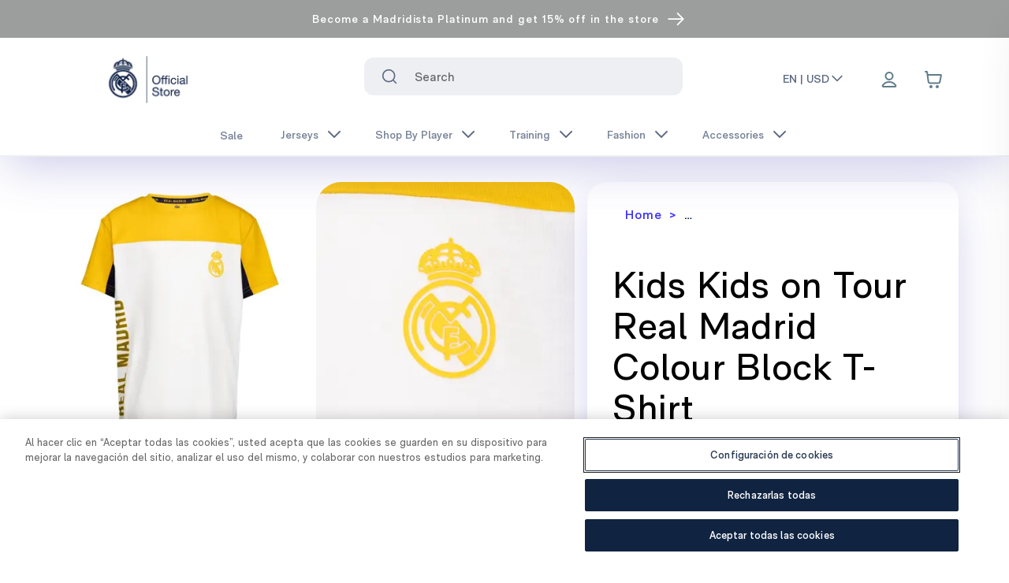

--- FILE ---
content_type: text/html; charset=utf-8
request_url: https://us.shop.realmadrid.com/product/rmcfyt0087-youth-kids-on-tour-colour-block-t-shirt
body_size: 49604
content:
<!DOCTYPE html><html lang="DEFAULT"><head><meta charSet="utf-8"/><style>
          :root {
              --white: 255 255 255 !important; --black: 0 0 0 !important; --blue-gray-50: 236 239 241 !important; --blue-gray-100: 207 216 220 !important; --blue-gray-200: 176 190 197 !important; --blue-gray-300: 144 164 174 !important; --blue-gray-400: 120 144 156 !important; --blue-gray-500: 96 125 139 !important; --blue-gray-600: 84 110 122 !important; --blue-gray-700: 69 90 100 !important; --blue-gray-800: 55 71 79 !important; --blue-gray-900: 38 50 56 !important; --gray-50: 251 253 255 !important; --gray-100: 243 245 248 !important; --gray-150: 237 239 242 !important; --gray-200: 225 229 234 !important; --gray-300: 199 204 214 !important; --gray-400: 99 100 103 !important; --gray-500: 140 149 166 !important; --gray-600: 120 131 152 !important; --gray-700: 94 106 131 !important; --gray-800: 67 82 110 !important; --gray-900: 41 57 90 !important; --gray-950: 15 33 69 !important; --gray-975: 20 20 43 !important; --brown-50: 239 235 233 !important; --brown-100: 215 204 200 !important; --brown-200: 188 170 164 !important; --brown-300: 161 136 127 !important; --brown-400: 141 110 99 !important; --brown-500: 121 85 72 !important; --brown-600: 109 76 65 !important; --brown-700: 93 64 55 !important; --brown-800: 78 52 46 !important; --brown-900: 62 39 35 !important; --deep-orange-50: 251 233 231 !important; --deep-orange-100: 255 204 188 !important; --deep-orange-200: 255 171 145 !important; --deep-orange-300: 255 138 101 !important; --deep-orange-400: 255 112 67 !important; --deep-orange-500: 255 87 34 !important; --deep-orange-600: 244 81 30 !important; --deep-orange-700: 230 74 25 !important; --deep-orange-800: 216 67 21 !important; --deep-orange-900: 191 54 12 !important; --orange-50: 255 243 224 !important; --orange-100: 255 224 178 !important; --orange-200: 255 204 128 !important; --orange-300: 255 183 77 !important; --orange-400: 255 167 38 !important; --orange-500: 255 152 0 !important; --orange-600: 251 140 0 !important; --orange-700: 245 124 0 !important; --orange-800: 239 124 0 !important; --orange-900: 230 81 0 !important; --amber-50: 255 248 225 !important; --amber-100: 255 248 233 !important; --amber-200: 255 224 130 !important; --amber-300: 254 237 200 !important; --amber-400: 255 202 40 !important; --amber-500: 255 223 154 !important; --amber-600: 255 179 0 !important; --amber-700: 234 172 48 !important; --amber-800: 255 143 0 !important; --amber-900: 148 99 0 !important; --yellow-50: 255 253 231 !important; --yellow-100: 255 249 196 !important; --yellow-200: 231 216 173 !important; --yellow-300: 255 225 166 !important; --yellow-400: 250 187 5 !important; --yellow-500: 219 168 86 !important; --yellow-600: 253 216 53 !important; --yellow-700: 248 202 103 !important; --yellow-800: 249 168 37 !important; --yellow-900: 175 133 66 !important; --lime-50: 249 251 231 !important; --lime-100: 240 244 195 !important; --lime-200: 230 238 156 !important; --lime-300: 220 231 117 !important; --lime-400: 212 225 87 !important; --lime-500: 205 220 57 !important; --lime-600: 192 202 51 !important; --lime-700: 175 180 43 !important; --lime-800: 158 157 36 !important; --lime-900: 130 119 23 !important; --light-green-50: 241 248 233 !important; --light-green-100: 220 237 200 !important; --light-green-200: 197 225 165 !important; --light-green-300: 174 213 129 !important; --light-green-400: 156 204 101 !important; --light-green-500: 139 195 74 !important; --light-green-600: 124 179 66 !important; --light-green-700: 104 159 56 !important; --light-green-800: 85 139 47 !important; --light-green-900: 51 105 30 !important; --green-50: 232 245 233 !important; --green-100: 241 249 234 !important; --green-200: 165 214 167 !important; --green-300: 224 242 209 !important; --green-400: 102 187 106 !important; --green-500: 162 217 140 !important; --green-600: 67 160 71 !important; --green-700: 61 146 61 !important; --green-800: 44 109 50 !important; --green-900: 2 108 2 !important; --teal-50: 255 34 255 !important; --teal-100: 178 223 219 !important; --teal-200: 128 203 196 !important; --teal-300: 77 182 172 !important; --teal-400: 38 166 154 !important; --teal-500: 0 150 136 !important; --teal-600: 0 150 136 !important; --teal-700: 0 121 107 !important; --teal-800: 0 105 92 !important; --teal-900: 0 77 64 !important; --cyan-50: 224 247 250 !important; --cyan-100: 178 235 242 !important; --cyan-200: 128 222 234 !important; --cyan-300: 61 208 225 !important; --cyan-400: 38 198 218 !important; --cyan-500: 0 188 212 !important; --cyan-600: 0 172 193 !important; --cyan-700: 0 151 167 !important; --cyan-800: 0 131 143 !important; --cyan-900: 0 96 100 !important; --light-blue-50: 225 245 254 !important; --light-blue-100: 179 229 252 !important; --light-blue-200: 129 212 250 !important; --light-blue-300: 79 195 247 !important; --light-blue-400: 41 182 246 !important; --light-blue-500: 3 169 250 !important; --light-blue-600: 3 155 229 !important; --light-blue-700: 2 136 209 !important; --light-blue-800: 2 119 189 !important; --light-blue-900: 1 87 155 !important; --blue-50: 227 242 253 !important; --blue-100: 187 222 251 !important; --blue-200: 144 202 249 !important; --blue-300: 100 181 246 !important; --blue-400: 66 165 245 !important; --blue-500: 33 150 243 !important; --blue-600: 30 136 229 !important; --blue-700: 25 118 210 !important; --blue-800: 21 101 192 !important; --blue-900: 13 71 161 !important; --indigo-50: 232 234 246 !important; --indigo-100: 197 202 233 !important; --indigo-200: 159 168 218 !important; --indigo-300: 121 134 203 !important; --indigo-400: 92 107 192 !important; --indigo-500: 63 81 181 !important; --indigo-600: 57 73 171 !important; --indigo-700: 48 63 159 !important; --indigo-800: 40 53 147 !important; --indigo-900: 26 35 126 !important; --deep-purple-50: 237 231 246 !important; --deep-purple-100: 238 242 253 !important; --deep-purple-200: 179 157 219 !important; --deep-purple-300: 222 229 253 !important; --deep-purple-400: 126 87 194 !important; --deep-purple-500: 143 160 245 !important; --deep-purple-600: 94 53 177 !important; --deep-purple-700: 62 49 250 !important; --deep-purple-800: 64 25 176 !important; --deep-purple-900: 33 21 171 !important; --purple-50: 243 229 245 !important; --purple-100: 237 235 250 !important; --purple-200: 206 147 216 !important; --purple-300: 222 229 253 !important; --purple-400: 171 71 188 !important; --purple-500: 169 145 236 !important; --purple-600: 142 36 170 !important; --purple-700: 135 96 246 !important; --purple-800: 106 27 154 !important; --purple-900: 63 24 176 !important; --pink-50: 252 228 236 !important; --pink-100: 248 187 208 !important; --pink-200: 244 143 177 !important; --pink-300: 240 98 146 !important; --pink-400: 236 64 122 !important; --pink-500: 233 30 99 !important; --pink-600: 216 27 96 !important; --pink-700: 194 24 91 !important; --pink-800: 173 20 87 !important; --pink-900: 136 14 79 !important; --red-50: 255 235 238 !important; --red-100: 255 241 246 !important; --red-200: 239 154 154 !important; --red-300: 252 227 236 !important; --red-400: 250 154 188 !important; --red-500: 202 2 79 !important; --red-600: 229 57 53 !important; --red-700: 158 0 56 !important; --red-800: 198 40 40 !important; --red-900: 183 28 28 !important; --background-500: 255 255 255 !important; --primary-foreground: 255 255 255 !important; --primary-50: 216 215 254 !important; --primary-100: 192 178 254 !important; --primary-200: 166 142 254 !important; --primary-300: 134 106 253 !important; --primary-400: 93 69 251 !important; --primary-500: 62 49 250 !important; --primary-600: 50 40 202 !important; --primary-700: 43 34 171 !important; --primary-800: 35 28 141 !important; --primary-900: 28 22 112 !important; --secondary-50: 0 0 0 !important; --secondary-100: 0 0 0 !important; --secondary-200: 0 0 0 !important; --secondary-300: 0 0 0 !important; --secondary-400: 0 0 0 !important; --secondary-500: 0 0 0 !important; --secondary-600: 0 0 0 !important; --secondary-700: 0 0 0 !important; --secondary-800: 0 0 0 !important; --secondary-900: 0 0 0 !important;
            }
          </style><style>
            :root {
              --font-primary: sans-serif;
            }
          </style><style>
            :root {
              --font-secondary: serif;
            }
          </style><link rel="icon" type="image/x-icon" href="https://images.ctfassets.net/7nqb12anqb19/6xk2A4152zJZy2peY72mp1/a5ffc566022f409a07abf65fa9919893/favicon-48x48.png"/><meta name="viewport" content="width=device-width, initial-scale=1"/><script type="application/ld+json">{
        "@context": "https://schema.org",
        "@type": "Organization",
        "url": "https://us.shop.realmadrid.com",
        "logo": "https://images.ctfassets.net/7nqb12anqb19/1Ydqcs7iaU2MIVTMMJodQQ/4527c3f91108020dc4cfbade03553780/logo-oficial-store.png"
      }</script><link rel="preload" as="image" imageSrcSet="/_next/image?url=https%3A%2F%2Fimages.ctfassets.net%2F7nqb12anqb19%2F1Ydqcs7iaU2MIVTMMJodQQ%2F4527c3f91108020dc4cfbade03553780%2Flogo-oficial-store.png&amp;w=128&amp;q=75 1x, /_next/image?url=https%3A%2F%2Fimages.ctfassets.net%2F7nqb12anqb19%2F1Ydqcs7iaU2MIVTMMJodQQ%2F4527c3f91108020dc4cfbade03553780%2Flogo-oficial-store.png&amp;w=256&amp;q=75 2x" fetchpriority="high"/><title>Kids Kids on Tour Real Madrid Colour Block T-Shirt - Official Real Madrid Store</title><meta name="description" content="Do you want to travel with us around Spain and around the world? Join us to experience the excitement at each destination with the right look. Wear the badge of passion and let&#x27;s go for it! Real Madrid youth cotton t-shirt.
Details:

Regular fit.
Crew neck shirt.
100% cotton.
Color block.
Real Madrid print crest.
"/><meta property="og:type" content="website"/><meta property="og:title" content="Kids Kids on Tour Real Madrid Colour Block T-Shirt - Official Real Madrid Store"/><meta property="og:description" content="Do you want to travel with us around Spain and around the world? Join us to experience the excitement at each destination with the right look. Wear the badge of passion and let&#x27;s go for it! Real Madrid youth cotton t-shirt.
Details:

Regular fit.
Crew neck shirt.
100% cotton.
Color block.
Real Madrid print crest.
"/><meta property="og:site_name" content="Real Madrid CF"/><meta property="og:url" content="https://shop.realmadrid.com/"/><meta property="og:image" content="https://cdn.shopify.com/s/files/1/0405/9807/7603/products/RMCFYT0087-1.jpg?v=1701964665"/><meta property="og:image:width" content="800"/><meta property="og:image:height" content="600"/><meta property="og:image:alt" content="Kids Kids on Tour Real Madrid Colour Block T-Shirt"/><meta name="twitter:card" content="summary_large_image"/><meta name="twitter:site" content="@realmadrid"/><meta name="twitter:creator" content="@realmadrid"/><meta name="google-site-verification" content="hZqwQLtEu46I10iGRzwETJ5RBimv11Jpr_EuErAqNoc"/><meta name="facebook-domain-verification" content="h6v8wkpfkc2bxekcyx96hue59u8uz9"/><meta name="viewport" content="width=device-width, initial-scale=1, maximum-scale=1, viewport-fit=cover"/><script type="application/ld+json">{
    "@context": "https://schema.org/",
    "@type": "Product",
    "name": "Kids Kids on Tour Real Madrid Colour Block T-Shirt",
    "image": ["https://cdn.shopify.com/s/files/1/0405/9807/7603/products/RMCFYT0087-1.jpg?v=1701964665","https://cdn.shopify.com/s/files/1/0405/9807/7603/products/RMCFYT0087-5.jpg?v=1701964665","https://cdn.shopify.com/s/files/1/0405/9807/7603/products/RMCFYT0087-6.jpg?v=1701964665","https://cdn.shopify.com/s/files/1/0405/9807/7603/products/RMCFYT0087-3.jpg?v=1701964665","https://cdn.shopify.com/s/files/1/0405/9807/7603/products/RMCFYT0087-2.jpg?v=1701964665","https://cdn.shopify.com/s/files/1/0405/9807/7603/products/RMCFYT0087-4.jpg?v=1701964665"],
    "offers": [{"availability":"OutOfStock","sku":"RMCFYT008709","gtin13":"8445567037175","itemCondition":"NewCondition","price":40,"priceCurrency":"USD","@type":"Offer","hasMerchantReturnPolicy":{"@type":"MerchantReturnPolicy","applicableCountry":"US","returnPolicyCategory":"https://schema.org/MerchantReturnFiniteReturnWindow","merchantReturnDays":90,"returnMethod":"https://schema.org/ReturnByMail","returnFees":"https://schema.org/FreeReturn"}},{"availability":"OutOfStock","sku":"RMCFYT008710","gtin13":"8445567037182","itemCondition":"NewCondition","price":40,"priceCurrency":"USD","@type":"Offer","hasMerchantReturnPolicy":{"@type":"MerchantReturnPolicy","applicableCountry":"US","returnPolicyCategory":"https://schema.org/MerchantReturnFiniteReturnWindow","merchantReturnDays":90,"returnMethod":"https://schema.org/ReturnByMail","returnFees":"https://schema.org/FreeReturn"}},{"availability":"OutOfStock","sku":"RMCFYT008711","gtin13":"8445567037199","itemCondition":"NewCondition","price":40,"priceCurrency":"USD","@type":"Offer","hasMerchantReturnPolicy":{"@type":"MerchantReturnPolicy","applicableCountry":"US","returnPolicyCategory":"https://schema.org/MerchantReturnFiniteReturnWindow","merchantReturnDays":90,"returnMethod":"https://schema.org/ReturnByMail","returnFees":"https://schema.org/FreeReturn"}},{"availability":"OutOfStock","sku":"RMCFYT008712","gtin13":"8445567037205","itemCondition":"NewCondition","price":40,"priceCurrency":"USD","@type":"Offer","hasMerchantReturnPolicy":{"@type":"MerchantReturnPolicy","applicableCountry":"US","returnPolicyCategory":"https://schema.org/MerchantReturnFiniteReturnWindow","merchantReturnDays":90,"returnMethod":"https://schema.org/ReturnByMail","returnFees":"https://schema.org/FreeReturn"}},{"availability":"OutOfStock","sku":"RMCFYT008713","gtin13":"8445567037212","itemCondition":"NewCondition","price":40,"priceCurrency":"USD","@type":"Offer","hasMerchantReturnPolicy":{"@type":"MerchantReturnPolicy","applicableCountry":"US","returnPolicyCategory":"https://schema.org/MerchantReturnFiniteReturnWindow","merchantReturnDays":90,"returnMethod":"https://schema.org/ReturnByMail","returnFees":"https://schema.org/FreeReturn"}},{"availability":"OutOfStock","sku":"RMCFYT008714","gtin13":"8445567037229","itemCondition":"NewCondition","price":40,"priceCurrency":"USD","@type":"Offer","hasMerchantReturnPolicy":{"@type":"MerchantReturnPolicy","applicableCountry":"US","returnPolicyCategory":"https://schema.org/MerchantReturnFiniteReturnWindow","merchantReturnDays":90,"returnMethod":"https://schema.org/ReturnByMail","returnFees":"https://schema.org/FreeReturn"}}],
    "description": "Do you want to travel with us around Spain and around the world? Join us to experience the excitement at each destination with the right look. Wear the badge of passion and let's go for it! Real Madrid youth cotton t-shirt.\nDetails:\n\nRegular fit.\nCrew neck shirt.\n100% cotton.\nColor block.\nReal Madrid print crest.\n",
    "size": ["3-4","5-6","7-8","9-10","11-12","13-14"],
    "brand": "ITEX"
  }</script><meta name="robots" content="index,follow"/><meta name="googlebot" content="index,follow"/><link rel="canonical" href="https://us.shop.realmadrid.com/product/rmcfyt0087-youth-kids-on-tour-colour-block-t-shirt"/><link rel="alternate" hrefLang="x-default" href="https://shop.realmadrid.com/product/rmcfyt0087-youth-kids-on-tour-colour-block-t-shirt"/><link rel="alternate" hrefLang="en-us" href="https://us.shop.realmadrid.com/product/rmcfyt0087-youth-kids-on-tour-colour-block-t-shirt"/><link rel="alternate" hrefLang="es-mx" href="https://us.shop.realmadrid.com/es-mx/product/rmcfyt0087-youth-kids-on-tour-colour-block-t-shirt"/><link rel="alternate" hrefLang="fr-ca" href="https://us.shop.realmadrid.com/fr-ca/product/rmcfyt0087-youth-kids-on-tour-colour-block-t-shirt"/><link rel="alternate" hrefLang="es" href="https://shop.realmadrid.com/product/rmcfyt0087-youth-kids-on-tour-colour-block-t-shirt"/><link rel="alternate" hrefLang="en" href="https://shop.realmadrid.com/en-es/product/rmcfyt0087-youth-kids-on-tour-colour-block-t-shirt"/><link rel="alternate" hrefLang="fr" href="https://shop.realmadrid.com/fr-fr/product/rmcfyt0087-youth-kids-on-tour-colour-block-t-shirt"/><link rel="alternate" hrefLang="de" href="https://shop.realmadrid.com/de-de/product/rmcfyt0087-youth-kids-on-tour-colour-block-t-shirt"/><link rel="alternate" hrefLang="pt" href="https://shop.realmadrid.com/pt-pt/product/rmcfyt0087-youth-kids-on-tour-colour-block-t-shirt"/><link rel="alternate" hrefLang="en-gb" href="https://shop.realmadrid.com/en-gb/product/rmcfyt0087-youth-kids-on-tour-colour-block-t-shirt"/><link rel="alternate" hrefLang="en-au" href="https://shop.realmadrid.com/en-au/product/rmcfyt0087-youth-kids-on-tour-colour-block-t-shirt"/><link rel="alternate" hrefLang="ko" href="https://shop.realmadrid.com/ko-kr/product/rmcfyt0087-youth-kids-on-tour-colour-block-t-shirt"/><link rel="alternate" hrefLang="ja" href="https://shop.realmadrid.com/ja-jp/product/rmcfyt0087-youth-kids-on-tour-colour-block-t-shirt"/><link rel="alternate" hrefLang="zh" href="https://shop.realmadrid.com/zh-cn/product/rmcfyt0087-youth-kids-on-tour-colour-block-t-shirt"/><meta name="next-head-count" content="40"/><link data-next-font="" rel="preconnect" href="/" crossorigin="anonymous"/><script id="cookie-script-wrapper" type="text/javascript" data-nscript="beforeInteractive">function OptanonWrapper() {}</script><link rel="preload" href="/_next/static/css/69a8def384b876df.css" as="style"/><link rel="stylesheet" href="/_next/static/css/69a8def384b876df.css" data-n-g=""/><noscript data-n-css=""></noscript><script defer="" nomodule="" src="/_next/static/chunks/polyfills-42372ed130431b0a.js"></script><script id="cookie-script" src="https://cdn.cookielaw.org/scripttemplates/otSDKStub.js" type="text/javascript" charSet="UTF-8" data-domain-script="7544663c-f7ec-45c8-96cc-406acda864ce" defer="" data-nscript="beforeInteractive"></script><script src="/_next/static/chunks/webpack-f3a2bec36f117e61.js" defer=""></script><script src="/_next/static/chunks/framework-ab7ddb551c23d05a.js" defer=""></script><script src="/_next/static/chunks/main-2014c833ab743296.js" defer=""></script><script src="/_next/static/chunks/pages/_app-d5b1e994eda817c8.js" defer=""></script><script src="/_next/static/chunks/pages/product/%5Bslug%5D-d31193101b4ff76e.js" defer=""></script><script src="/_next/static/1CjpolSl7q-lpJc-6IXsK/_buildManifest.js" defer=""></script><script src="/_next/static/1CjpolSl7q-lpJc-6IXsK/_ssgManifest.js" defer=""></script></head><body><div id="__next"><div dir="ltr"><div class="Toastify"></div><div class="Layout_root__7vH_G"><div><header class="relative block z-50" style="background:linear-gradient(180deg,#9c9d9d 0%,#9c9d9d 100%);color:#ffffff"><nav aria-label="top-0"><a target="_blank" rel="noopener noreferrer" class="text-center block" href="https://platinum.madridistas.com/en-us?utm_source=shop&amp;utm_medium=bluebanner&amp;utm_campaign=bluebanner-platinum_always-on-hazte-platinum_perm_en_global&amp;campaignId=56dc2c1c-5b65-4688-b3ee-18944f62f05b&amp;campaignChannel=shop-bluebanner"><div class="flex justify-center w-full items-center text-sm leading-[1.3] border-b border-white px-2 lg:px-8 py-8 md:py-6 h-10 overflow-hidden group hover:bg-white/[0.05] cursor-pointer font-semibold"><div class="text-center block md:line-clamp-2 line-clamp-3">Become a Madridista Platinum and get 15% off in the store</div><button placeholder="" class="relative select-none font-sans font-medium text-center uppercase transition-all disabled:opacity-50 disabled:shadow-none disabled:pointer-events-none ring-0 outline-none !overflow-visible w-8 max-w-[32px] h-8 max-h-[32px] rounded-lg text-xs hover:bg-deep-purple-500/10 active:bg-deep-purple-500/30 pl-12 inline-block align-middle text-white md:w-[17px] md:h-[14px]" type="button"><span class="absolute left-1/2 top-1/2 -translate-x-1/2 -translate-y-1/2 transform"><div class="w-[25px] overflow-auto"><svg viewBox="0 0 14 10" fill="none" aria-hidden="true" class="h-full flex items-center transition stroke-2 translate-x-[-0.25rem] group-hover:translate-x-0 overflow"><path fill-rule="evenodd" clip-rule="evenodd" d="M8.537.808a.5.5 0 01.817-.162l4 4a.5.5 0 010 .708l-4 4a.5.5 0 11-.708-.708L11.793 5.5H1a.5.5 0 010-1h10.793L8.646 1.354a.5.5 0 01-.109-.546z" fill="currentColor" class="flex items-center"></path></svg></div></span></button></div></a></nav></header></div><div class="will-change-transform duration-150 ease-out h-auto sticky top-0 bg-white" id="section-header"><div></div><div id="navigation-bar" class="top-0 shadow-lg" data-testid="navigation-bar"><header class="relative"><nav aria-label="Top" class="mx-auto"><div class="grid h-20 md:h-auto items-center w-full header-navigation pl-6 relative z-50"><button placeholder="" type="button" aria-label="Open menu" class="relative align-middle select-none font-sans font-medium text-center uppercase transition-all disabled:opacity-50 disabled:shadow-none disabled:pointer-events-none ring-0 outline-none !overflow-visible w-8 max-w-[32px] h-8 max-h-[32px] text-xs hover:bg-deep-purple-500/10 active:bg-deep-purple-500/30 rounded-[50%] text-white lg:hidden [grid-area:heading]"><span class="absolute left-1/2 top-1/2 -translate-x-1/2 -translate-y-1/2 transform"><svg xmlns="http://www.w3.org/2000/svg" fill="none" viewBox="0 0 24 24" stroke-width="1.5" stroke="currentColor" aria-hidden="true" data-slot="icon" class="h-6 w-6 stroke-gray-400 stroke-1 hover:scale-120" role="img"><path stroke-linecap="round" stroke-linejoin="round" d="M3.75 6.75h16.5M3.75 12h16.5m-16.5 5.25h16.5"></path></svg></span></button><div class="ms-[3.5em] xl:ms-[2.5em] [grid-area:heading]"><div class="w-auto justify-start" data-testid="logo"><a href="/"><div><div class="container mx-auto"><div class="md:flex md:py-2 items-center hidden lg:pl-16"><img alt="New Real Madrid Logo" fetchpriority="high" width="120" height="150" decoding="async" data-nimg="1" class="scale-110" style="color:transparent" srcSet="/_next/image?url=https%3A%2F%2Fimages.ctfassets.net%2F7nqb12anqb19%2F1Ydqcs7iaU2MIVTMMJodQQ%2F4527c3f91108020dc4cfbade03553780%2Flogo-oficial-store.png&amp;w=128&amp;q=75 1x, /_next/image?url=https%3A%2F%2Fimages.ctfassets.net%2F7nqb12anqb19%2F1Ydqcs7iaU2MIVTMMJodQQ%2F4527c3f91108020dc4cfbade03553780%2Flogo-oficial-store.png&amp;w=256&amp;q=75 2x" src="/_next/image?url=https%3A%2F%2Fimages.ctfassets.net%2F7nqb12anqb19%2F1Ydqcs7iaU2MIVTMMJodQQ%2F4527c3f91108020dc4cfbade03553780%2Flogo-oficial-store.png&amp;w=256&amp;q=75"/></div><div class="md:hidden flex"><img alt="New Real Madrid Logo" fetchpriority="high" width="120" height="150" decoding="async" data-nimg="1" class="mr-32" style="color:transparent" srcSet="/_next/image?url=https%3A%2F%2Fimages.ctfassets.net%2F7nqb12anqb19%2F1Ydqcs7iaU2MIVTMMJodQQ%2F4527c3f91108020dc4cfbade03553780%2Flogo-oficial-store.png&amp;w=128&amp;q=75 1x, /_next/image?url=https%3A%2F%2Fimages.ctfassets.net%2F7nqb12anqb19%2F1Ydqcs7iaU2MIVTMMJodQQ%2F4527c3f91108020dc4cfbade03553780%2Flogo-oficial-store.png&amp;w=256&amp;q=75 2x" src="/_next/image?url=https%3A%2F%2Fimages.ctfassets.net%2F7nqb12anqb19%2F1Ydqcs7iaU2MIVTMMJodQQ%2F4527c3f91108020dc4cfbade03553780%2Flogo-oficial-store.png&amp;w=256&amp;q=75"/></div></div></div></a></div></div><div class="lg:block mb-2 hidden shrink-0 lg:ml-6"><div class="px-6"><div class="w-full z-30 p-6 relative grid justify-items-start items-center md:items-start text-start rounded-lg backdrop-blur"><label class="hidden" for="search" id="headlessui-combobox-label-:Rpdil26:" data-headlessui-state="">Search</label><div class="absolute inset-y-0 left-0 flex items-center pointer-events-auto stroke-white z-10 ps-10"><button placeholder="" type="submit" aria-label="Search for &quot;&quot;" class="relative align-middle select-none font-sans font-medium text-center uppercase transition-all disabled:opacity-50 disabled:shadow-none disabled:pointer-events-none ring-0 outline-none !overflow-visible w-8 max-w-[32px] h-8 max-h-[32px] rounded-lg text-xs text-gray-700 hover:bg-gray-900/10 active:bg-gray-900/30"><span class="absolute left-1/2 top-1/2 -translate-x-1/2 -translate-y-1/2 transform"><svg xmlns="http://www.w3.org/2000/svg" width="24" height="24" viewBox="0 0 24 24" fill="none" stroke="currentColor" class="transition-all duration-200 ease-in-out w-5 h-5 stroke-current" role="img"><path d="M11 20C15.9706 20 20 15.9706 20 11C20 6.02944 15.9706 2 11 2C6.02944 2 2 6.02944 2 11C2 15.9706 6.02944 20 11 20Z" stroke-width="2" stroke-linecap="round" stroke-linejoin="round"></path><path d="M22 22L18 18" stroke-width="2" stroke-linecap="round" stroke-linejoin="round"></path></svg></span></button></div><div class="text-base w-full tracking-light relative transition-colors duration-150"><span class="sr-only">The following text field filters the results that follow as you type.</span><input class="ps-12 py-2 pr-10 lg:h-[48px] text-gray-400 bg-gray-150 focus:border-deep-purple-700 focus:ring-deep-purple-700 ps-16 py-2 pr-10 w-full h-[56px] lg:h-[48px] focus:ring-2 focus:outline-none font-bold placeholder:font-normal transition duration-150 ease-in-out appearance-none rounded-sm" placeholder="Search" aria-label="Search input" data-testid="searchbar" id="search" role="combobox" type="text" aria-expanded="false" aria-autocomplete="list" data-headlessui-state=""/></div></div></div></div><div class="ml-auto md:flex [grid-area:icons] flex justify-end items-center mr-2"><div class="lg:flex flex-nowrap hidden w-full justify-start"><div class="z-40 md:inline-block"><button class="cursor-pointer flex text-sm border-b-2 items-center w-fit whitespace-nowrap hover:text-deep-purple-700 font-semibold text-gray-700 border-transparent" aria-expanded="false" aria-haspopup="menu" id=":R1hil26H2:">EN | USD<svg width="24" viewBox="0 0 24 24" fill="none" xmlns="http://www.w3.org/2000/svg" class="transition-all duration-200 ease-in-out w-5 h-5 stroke-current rotate-180" stroke="currentColor"><g id="Arrow Chevron"><path id="Forward" d="M5 15.9629L11.9632 8.99972L18.9263 15.9629" stroke-width="2" stroke-linecap="round" stroke-linejoin="round"></path></g></svg></button></div></div><div class="ml-4 flow-root lg:ml-8 lg:pr-16"><div><nav class="relative flex items-center"><ul class="flex flex-row items-center justify-items-end h-full"><li class="relative top-1 md:flex md:top-0.5 lg:mr-2" aria-label="Link to profile"><button placeholder="" aria-label="Menu" data-testid="loginbutton" class="relative align-middle select-none font-sans font-medium text-center uppercase transition-all disabled:opacity-50 disabled:shadow-none disabled:pointer-events-none ring-0 outline-none !overflow-visible w-8 max-w-[32px] h-8 max-h-[32px] rounded-lg text-xs text-white active:bg-white/30 hover:rounded-md p-6 hover:shadow-sm hover:ring-inset hover:ring-deep-purple-100 hover:bg-deep-purple-100" type="button"><span class="absolute left-1/2 top-1/2 -translate-x-1/2 -translate-y-1/2 transform"><svg xmlns="http://www.w3.org/2000/svg" width="24" height="24" fill="none" viewBox="0 0 24 24" stroke="#607D8B" stroke-width="2" stroke-linecap="round" stroke-linejoin="round" class="md:mb-1 mb-2" role="img"><path d="M11.9999 15C8.82977 15 6.01065 16.5306 4.21585 18.906C3.82956 19.4172 3.63641 19.6728 3.64273 20.0183C3.64761 20.2852 3.81521 20.6219 4.02522 20.7867C4.29704 21 4.67372 21 5.42708 21H18.5726C19.326 21 19.7027 21 19.9745 20.7867C20.1845 20.6219 20.3521 20.2852 20.357 20.0183C20.3633 19.6728 20.1701 19.4172 19.7839 18.906C17.9891 16.5306 15.1699 15 11.9999 15Z"></path><path d="M11.9999 12C14.4851 12 16.4999 9.98528 16.4999 7.5C16.4999 5.01472 14.4851 3 11.9999 3C9.51457 3 7.49985 5.01472 7.49985 7.5C7.49985 9.98528 9.51457 12 11.9999 12Z"></path></svg></span></button></li><li><button placeholder="" aria-label="Cart items: 0" data-testid="cartbutton" class="relative align-middle select-none font-sans font-medium text-center uppercase transition-all disabled:opacity-50 disabled:shadow-none disabled:pointer-events-none ring-0 outline-none !overflow-visible w-8 max-w-[32px] h-8 max-h-[32px] rounded-lg text-xs text-deep-purple-700 active:bg-deep-purple-500/30 hover:rounded-md p-6 hover:shadow-sm hover:ring-inset hover:ring-deep-purple-100 hover:bg-deep-purple-100" type="button"><span class="absolute left-1/2 top-1/2 -translate-x-1/2 -translate-y-1/2 transform"><svg role="img" xmlns="http://www.w3.org/2000/svg" width="24" height="24" viewBox="0 0 24 24" fill="none"><path d="M2 2H3.30616C3.55218 2 3.67519 2 3.77418 2.04524C3.86142 2.08511 3.93535 2.14922 3.98715 2.22995C4.04593 2.32154 4.06333 2.44332 4.09812 2.68686L4.57143 6M4.57143 6L5.62332 13.7314C5.75681 14.7125 5.82355 15.2031 6.0581 15.5723C6.26478 15.8977 6.56108 16.1564 6.91135 16.3174C7.30886 16.5 7.80394 16.5 8.79411 16.5H17.352C18.2945 16.5 18.7658 16.5 19.151 16.3304C19.4905 16.1809 19.7818 15.9398 19.9923 15.6342C20.2309 15.2876 20.3191 14.8247 20.4955 13.8988L21.8191 6.94969C21.8812 6.62381 21.9122 6.46087 21.8672 6.3335C21.8278 6.22177 21.7499 6.12768 21.6475 6.06802C21.5308 6 21.365 6 21.0332 6H4.57143ZM10 21C10 21.5523 9.55228 22 9 22C8.44772 22 8 21.5523 8 21C8 20.4477 8.44772 20 9 20C9.55228 20 10 20.4477 10 21ZM18 21C18 21.5523 17.5523 22 17 22C16.4477 22 16 21.5523 16 21C16 20.4477 16.4477 20 17 20C17.5523 20 18 20.4477 18 21Z" stroke="#607D8B" stroke-width="2" stroke-linecap="round" stroke-linejoin="round"></path></svg></span></button></li></ul></nav></div></div></div></div><div class="relative"><div class="block w-full flex-none absolute top-0 bg-white overflow-hidden z-50" style="height:0px"><dl class="px-6"><button class="sr-only">Close menu</button><div data-headlessui-state=""><a href="/sale"><button class="py-3 w-full" id="headlessui-disclosure-button-:R6mil26:" type="button" aria-expanded="false" data-headlessui-state=""><div class="p-4 flex text-left w-full justify-between items-center group hover:bg-deep-purple-300 rounded"><span class="flex gap-4 items-center"><p class="text-lg text-gray-800 font-semibold group-hover:text-deep-purple-700">Sale</p></span></div></button></a></div><div data-headlessui-state=""><button class="py-3 w-full" id="headlessui-disclosure-button-:R1amil26:" type="button" aria-expanded="false" data-headlessui-state=""><div class="p-4 flex text-left w-full justify-between items-center group hover:bg-deep-purple-300 rounded"><span class="flex gap-4 items-center"><p class="text-lg text-gray-800 font-semibold group-hover:text-deep-purple-700">Jerseys</p></span><span><svg width="24" viewBox="0 0 24 24" fill="none" xmlns="http://www.w3.org/2000/svg" class="rotate-90" stroke="currentColor"><g id="Arrow Chevron"><path id="Forward" d="M5 15.9629L11.9632 8.99972L18.9263 15.9629" stroke-width="2" stroke-linecap="round" stroke-linejoin="round"></path></g></svg></span></div></button></div><div data-headlessui-state=""><button class="py-3 w-full" id="headlessui-disclosure-button-:R1emil26:" type="button" aria-expanded="false" data-headlessui-state=""><div class="p-4 flex text-left w-full justify-between items-center group hover:bg-deep-purple-300 rounded"><span class="flex gap-4 items-center"><p class="text-lg text-gray-800 font-semibold group-hover:text-deep-purple-700">Shop By Player</p></span><span><svg width="24" viewBox="0 0 24 24" fill="none" xmlns="http://www.w3.org/2000/svg" class="rotate-90" stroke="currentColor"><g id="Arrow Chevron"><path id="Forward" d="M5 15.9629L11.9632 8.99972L18.9263 15.9629" stroke-width="2" stroke-linecap="round" stroke-linejoin="round"></path></g></svg></span></div></button></div><div data-headlessui-state=""><button class="py-3 w-full" id="headlessui-disclosure-button-:R1imil26:" type="button" aria-expanded="false" data-headlessui-state=""><div class="p-4 flex text-left w-full justify-between items-center group hover:bg-deep-purple-300 rounded"><span class="flex gap-4 items-center"><p class="text-lg text-gray-800 font-semibold group-hover:text-deep-purple-700">Training</p></span><span><svg width="24" viewBox="0 0 24 24" fill="none" xmlns="http://www.w3.org/2000/svg" class="rotate-90" stroke="currentColor"><g id="Arrow Chevron"><path id="Forward" d="M5 15.9629L11.9632 8.99972L18.9263 15.9629" stroke-width="2" stroke-linecap="round" stroke-linejoin="round"></path></g></svg></span></div></button></div><div data-headlessui-state=""><button class="py-3 w-full" id="headlessui-disclosure-button-:R1mmil26:" type="button" aria-expanded="false" data-headlessui-state=""><div class="p-4 flex text-left w-full justify-between items-center group hover:bg-deep-purple-300 rounded"><span class="flex gap-4 items-center"><p class="text-lg text-gray-800 font-semibold group-hover:text-deep-purple-700">Fashion</p></span><span><svg width="24" viewBox="0 0 24 24" fill="none" xmlns="http://www.w3.org/2000/svg" class="rotate-90" stroke="currentColor"><g id="Arrow Chevron"><path id="Forward" d="M5 15.9629L11.9632 8.99972L18.9263 15.9629" stroke-width="2" stroke-linecap="round" stroke-linejoin="round"></path></g></svg></span></div></button></div><div data-headlessui-state=""><button class="py-3 w-full" id="headlessui-disclosure-button-:R1qmil26:" type="button" aria-expanded="false" data-headlessui-state=""><div class="p-4 flex text-left w-full justify-between items-center group hover:bg-deep-purple-300 rounded"><span class="flex gap-4 items-center"><p class="text-lg text-gray-800 font-semibold group-hover:text-deep-purple-700">Accessories</p></span><span><svg width="24" viewBox="0 0 24 24" fill="none" xmlns="http://www.w3.org/2000/svg" class="rotate-90" stroke="currentColor"><g id="Arrow Chevron"><path id="Forward" d="M5 15.9629L11.9632 8.99972L18.9263 15.9629" stroke-width="2" stroke-linecap="round" stroke-linejoin="round"></path></g></svg></span></div></button></div></dl></div></div><div class="[grid-area:navigation] grid col-auto gap-x-5 text-center"><div class="hidden lg:block lg:self-stretch "><div class="flex text-center justify-center items-center content-center border-b-[2px] border-gray-150 px-4 space-x-4"><div class="flex" data-testid="category" data-headlessui-state=""><div class="group"><div class="relative flex"><button class="border-none border-b-transparent relative z-10 flex items-center transition-colors ease-out duration-200 text-md font-bold -mb-px pt-px focus:[outline:0] border-b-2 px-3 pb-2" data-testid="category" type="button" aria-expanded="false" data-headlessui-state=""><a class="hover:!text-deep-purple-700 font-semibold inline-flex flex-wrap pt-2 pb-2 pr-2 text-gray-600 text-sm" href="/sale">Sale</a></button></div><div class="transition-opacity duration-200 ease-in-out opacity-0"><div class="absolute top-full inset-x-0 text-sm z-10 font-bold group-hover:block" id="headlessui-popover-panel-:R4inil26:" tabindex="-1" data-headlessui-state=""></div></div></div></div><div class="flex" data-testid="category" data-headlessui-state=""><div class="group"><div class="relative flex"><button class="border-b-transparent relative z-10 flex items-center transition-colors ease-out duration-200 text-md font-bold -mb-px pt-px focus:[outline:0] border-b-2 px-3 pb-2" data-testid="category" type="button" aria-expanded="false" data-headlessui-state=""><a class="font-semibold inline-flex flex-wrap pt-2 pb-2 pr-2 text-gray-600 text-sm" href="/content/jerseys-kits">Jerseys</a><div class="group-hover:text-deep-purple-700 text-gray-700"><svg width="24" viewBox="0 0 24 24" fill="none" xmlns="http://www.w3.org/2000/svg" class="rotate-180" stroke="currentColor"><g id="Arrow Chevron"><path id="Forward" d="M5 15.9629L11.9632 8.99972L18.9263 15.9629" stroke-width="2" stroke-linecap="round" stroke-linejoin="round"></path></g></svg></div></button></div><div class="transition-opacity duration-200 ease-in-out opacity-0"><div class="absolute top-full inset-x-0 text-sm z-10 font-bold group-hover:block" id="headlessui-popover-panel-:R4knil26:" tabindex="-1" data-headlessui-state=""><div class="absolute inset-0 top-1/2 bg-white shadow" aria-hidden="true"></div><div class="relative bg-white"><div class="flex justify-center px-16 py-8"><div class="w-full h-full flex flex-col gap-1"><div class="mx-4"><a id="Home Jersey 25/26-heading" class="text-start font-bold justify-between cursor-pointer xl:text-lg text-base" href="/jerseys-kits/25-26"><img alt="Home Jersey 25/26" loading="lazy" width="320" height="320" decoding="async" data-nimg="1" class="w-full h-auto rounded" style="color:transparent" srcSet="/_next/image?url=https%3A%2F%2Fimages.ctfassets.net%2F7nqb12anqb19%2F5BEQmr64EW5qc9i8Kw2FFx%2F2d37859db1f20e46eebc16bdd1a4d655%2Fnav_menu_320x320.jpg&amp;w=384&amp;q=75 1x, /_next/image?url=https%3A%2F%2Fimages.ctfassets.net%2F7nqb12anqb19%2F5BEQmr64EW5qc9i8Kw2FFx%2F2d37859db1f20e46eebc16bdd1a4d655%2Fnav_menu_320x320.jpg&amp;w=640&amp;q=75 2x" src="/_next/image?url=https%3A%2F%2Fimages.ctfassets.net%2F7nqb12anqb19%2F5BEQmr64EW5qc9i8Kw2FFx%2F2d37859db1f20e46eebc16bdd1a4d655%2Fnav_menu_320x320.jpg&amp;w=640&amp;q=75"/><div class="grid max-w-full border-b-2 border-gray-150 pt-4 pb-2">Home Jersey 25/26</div></a></div><ul role="list" aria-labelledby="Home Jersey 25/26-heading" class="flex flex-col gap-1 h-[20%]"><li class="flex" data-testid="subcategory"><a class="block w-fit" href="/jerseys-kits/home/mens"><div class="align-middle select-none font-sans font-normal text-center transition-all disabled:opacity-50 disabled:shadow-none disabled:pointer-events-none justify-center cursor-pointer text-md py-3 px-6 rounded-[16px] text-gray-800 hover:text-deep-purple-700 hover:bg-deep-purple-300 underline-none outline-none border-none rounded-sm font-semibold text-start normal-case leading-2 text-sm xl:text-base text-gray-600 px-4 py-2">Mens</div></a></li><li class="flex" data-testid="subcategory"><a class="block w-fit" href="/jerseys-kits/home/womens"><div class="align-middle select-none font-sans font-normal text-center transition-all disabled:opacity-50 disabled:shadow-none disabled:pointer-events-none justify-center cursor-pointer text-md py-3 px-6 rounded-[16px] text-gray-800 hover:text-deep-purple-700 hover:bg-deep-purple-300 underline-none outline-none border-none rounded-sm font-semibold text-start normal-case leading-2 text-sm xl:text-base text-gray-600 px-4 py-2">Womens</div></a></li><li class="flex" data-testid="subcategory"><a class="block w-fit" href="/jerseys-kits/home/youth"><div class="align-middle select-none font-sans font-normal text-center transition-all disabled:opacity-50 disabled:shadow-none disabled:pointer-events-none justify-center cursor-pointer text-md py-3 px-6 rounded-[16px] text-gray-800 hover:text-deep-purple-700 hover:bg-deep-purple-300 underline-none outline-none border-none rounded-sm font-semibold text-start normal-case leading-2 text-sm xl:text-base text-gray-600 px-4 py-2">Youth</div></a></li><li class="flex" data-testid="subcategory"><a class="block w-fit" href="/jerseys-kits/home"><div class="align-middle select-none font-sans font-normal text-center transition-all disabled:opacity-50 disabled:shadow-none disabled:pointer-events-none justify-center cursor-pointer text-md py-3 px-6 rounded-[16px] text-gray-800 hover:text-deep-purple-700 hover:bg-deep-purple-300 underline-none outline-none border-none rounded-sm font-semibold text-start normal-case leading-2 text-sm xl:text-base text-gray-600 px-4 py-2">Shop all</div></a></li></ul></div><div class="w-full h-full flex flex-col gap-1"><div class="mx-4"><a id="Away Jersey 25/26-heading" class="text-start font-bold justify-between cursor-pointer xl:text-lg text-base" href="/jerseys-kits/away"><img alt="Away Jersey 25/26" loading="lazy" width="320" height="320" decoding="async" data-nimg="1" class="w-full h-auto rounded" style="color:transparent" srcSet="/_next/image?url=https%3A%2F%2Fimages.ctfassets.net%2F7nqb12anqb19%2F6IXFluXZTsInk3DZSebA5S%2F52414de530fce6c815a49e8eb7e4e80d%2Fnav_menu_320x320__3_.jpg&amp;w=384&amp;q=75 1x, /_next/image?url=https%3A%2F%2Fimages.ctfassets.net%2F7nqb12anqb19%2F6IXFluXZTsInk3DZSebA5S%2F52414de530fce6c815a49e8eb7e4e80d%2Fnav_menu_320x320__3_.jpg&amp;w=640&amp;q=75 2x" src="/_next/image?url=https%3A%2F%2Fimages.ctfassets.net%2F7nqb12anqb19%2F6IXFluXZTsInk3DZSebA5S%2F52414de530fce6c815a49e8eb7e4e80d%2Fnav_menu_320x320__3_.jpg&amp;w=640&amp;q=75"/><div class="grid max-w-full border-b-2 border-gray-150 pt-4 pb-2">Away Jersey 25/26</div></a></div><ul role="list" aria-labelledby="Away Jersey 25/26-heading" class="flex flex-col gap-1 h-[20%]"><li class="flex" data-testid="subcategory"><a class="block w-fit" href="/jerseys-kits/away/mens"><div class="align-middle select-none font-sans font-normal text-center transition-all disabled:opacity-50 disabled:shadow-none disabled:pointer-events-none justify-center cursor-pointer text-md py-3 px-6 rounded-[16px] text-gray-800 hover:text-deep-purple-700 hover:bg-deep-purple-300 underline-none outline-none border-none rounded-sm font-semibold text-start normal-case leading-2 text-sm xl:text-base text-gray-600 px-4 py-2">Mens</div></a></li><li class="flex" data-testid="subcategory"><a class="block w-fit" href="/jerseys-kits/away/womens"><div class="align-middle select-none font-sans font-normal text-center transition-all disabled:opacity-50 disabled:shadow-none disabled:pointer-events-none justify-center cursor-pointer text-md py-3 px-6 rounded-[16px] text-gray-800 hover:text-deep-purple-700 hover:bg-deep-purple-300 underline-none outline-none border-none rounded-sm font-semibold text-start normal-case leading-2 text-sm xl:text-base text-gray-600 px-4 py-2">Womens</div></a></li><li class="flex" data-testid="subcategory"><a class="block w-fit" href="/jerseys-kits/away/youth"><div class="align-middle select-none font-sans font-normal text-center transition-all disabled:opacity-50 disabled:shadow-none disabled:pointer-events-none justify-center cursor-pointer text-md py-3 px-6 rounded-[16px] text-gray-800 hover:text-deep-purple-700 hover:bg-deep-purple-300 underline-none outline-none border-none rounded-sm font-semibold text-start normal-case leading-2 text-sm xl:text-base text-gray-600 px-4 py-2">Youth</div></a></li><li class="flex" data-testid="subcategory"><a class="block w-fit" href="/jerseys-kits/away"><div class="align-middle select-none font-sans font-normal text-center transition-all disabled:opacity-50 disabled:shadow-none disabled:pointer-events-none justify-center cursor-pointer text-md py-3 px-6 rounded-[16px] text-gray-800 hover:text-deep-purple-700 hover:bg-deep-purple-300 underline-none outline-none border-none rounded-sm font-semibold text-start normal-case leading-2 text-sm xl:text-base text-gray-600 px-4 py-2">Shop all</div></a></li></ul></div><div class="w-full h-full flex flex-col gap-1"><div class="mx-4"><a id="Third Jersey 25/26-heading" class="text-start font-bold justify-between cursor-pointer xl:text-lg text-base" href="/jerseys-kits/third"><img alt="Third Jersey 25/26" loading="lazy" width="320" height="320" decoding="async" data-nimg="1" class="w-full h-auto rounded" style="color:transparent" srcSet="/_next/image?url=https%3A%2F%2Fimages.ctfassets.net%2F7nqb12anqb19%2F2bqCJ42LCeK1sUuZ8i9Aoq%2F98a382dd5753c3364e049849cd5046dd%2FNAV-MENU-PEQUE%C3%83_O-THIRD.jpg&amp;w=384&amp;q=75 1x, /_next/image?url=https%3A%2F%2Fimages.ctfassets.net%2F7nqb12anqb19%2F2bqCJ42LCeK1sUuZ8i9Aoq%2F98a382dd5753c3364e049849cd5046dd%2FNAV-MENU-PEQUE%C3%83_O-THIRD.jpg&amp;w=640&amp;q=75 2x" src="/_next/image?url=https%3A%2F%2Fimages.ctfassets.net%2F7nqb12anqb19%2F2bqCJ42LCeK1sUuZ8i9Aoq%2F98a382dd5753c3364e049849cd5046dd%2FNAV-MENU-PEQUE%C3%83_O-THIRD.jpg&amp;w=640&amp;q=75"/><div class="grid max-w-full border-b-2 border-gray-150 pt-4 pb-2">Third Jersey 25/26</div></a></div><ul role="list" aria-labelledby="Third Jersey 25/26-heading" class="flex flex-col gap-1 h-[20%]"><li class="flex" data-testid="subcategory"><a class="block w-fit" href="/jerseys-kits/third/mens"><div class="align-middle select-none font-sans font-normal text-center transition-all disabled:opacity-50 disabled:shadow-none disabled:pointer-events-none justify-center cursor-pointer text-md py-3 px-6 rounded-[16px] text-gray-800 hover:text-deep-purple-700 hover:bg-deep-purple-300 underline-none outline-none border-none rounded-sm font-semibold text-start normal-case leading-2 text-sm xl:text-base text-gray-600 px-4 py-2">Mens</div></a></li><li class="flex" data-testid="subcategory"><a class="block w-fit" href="/jerseys-kits/third/womens"><div class="align-middle select-none font-sans font-normal text-center transition-all disabled:opacity-50 disabled:shadow-none disabled:pointer-events-none justify-center cursor-pointer text-md py-3 px-6 rounded-[16px] text-gray-800 hover:text-deep-purple-700 hover:bg-deep-purple-300 underline-none outline-none border-none rounded-sm font-semibold text-start normal-case leading-2 text-sm xl:text-base text-gray-600 px-4 py-2">Womens</div></a></li><li class="flex" data-testid="subcategory"><a class="block w-fit" href="/jerseys-kits/third/youth"><div class="align-middle select-none font-sans font-normal text-center transition-all disabled:opacity-50 disabled:shadow-none disabled:pointer-events-none justify-center cursor-pointer text-md py-3 px-6 rounded-[16px] text-gray-800 hover:text-deep-purple-700 hover:bg-deep-purple-300 underline-none outline-none border-none rounded-sm font-semibold text-start normal-case leading-2 text-sm xl:text-base text-gray-600 px-4 py-2">Youth</div></a></li><li class="flex" data-testid="subcategory"><a class="block w-fit" href="/jerseys-kits/third"><div class="align-middle select-none font-sans font-normal text-center transition-all disabled:opacity-50 disabled:shadow-none disabled:pointer-events-none justify-center cursor-pointer text-md py-3 px-6 rounded-[16px] text-gray-800 hover:text-deep-purple-700 hover:bg-deep-purple-300 underline-none outline-none border-none rounded-sm font-semibold text-start normal-case leading-2 text-sm xl:text-base text-gray-600 px-4 py-2">Shop all</div></a></li></ul></div><div class="w-full h-full flex flex-col gap-1"><div class="mx-4"><a id="Goalkeeper Jersey 25/26-heading" class="text-start font-bold justify-between cursor-pointer xl:text-lg text-base" href="/jerseys-kits/goalkeepers"><img alt="Goalkeeper Jersey 25/26" loading="lazy" width="320" height="320" decoding="async" data-nimg="1" class="w-full h-auto rounded" style="color:transparent" srcSet="/_next/image?url=https%3A%2F%2Fimages.ctfassets.net%2F7nqb12anqb19%2F7Hwvm78TLYvQc3n73snQeN%2Fd23a207aaec72bbb5ebba06894cd25e2%2Fnav_menu_320x320__1_.jpg&amp;w=384&amp;q=75 1x, /_next/image?url=https%3A%2F%2Fimages.ctfassets.net%2F7nqb12anqb19%2F7Hwvm78TLYvQc3n73snQeN%2Fd23a207aaec72bbb5ebba06894cd25e2%2Fnav_menu_320x320__1_.jpg&amp;w=640&amp;q=75 2x" src="/_next/image?url=https%3A%2F%2Fimages.ctfassets.net%2F7nqb12anqb19%2F7Hwvm78TLYvQc3n73snQeN%2Fd23a207aaec72bbb5ebba06894cd25e2%2Fnav_menu_320x320__1_.jpg&amp;w=640&amp;q=75"/><div class="grid max-w-full border-b-2 border-gray-150 pt-4 pb-2">Goalkeeper Jersey 25/26</div></a></div><ul role="list" aria-labelledby="Goalkeeper Jersey 25/26-heading" class="flex flex-col gap-1 h-[20%]"><li class="flex" data-testid="subcategory"><a class="block w-fit" href="/jerseys-kits/goalkeepers/mens"><div class="align-middle select-none font-sans font-normal text-center transition-all disabled:opacity-50 disabled:shadow-none disabled:pointer-events-none justify-center cursor-pointer text-md py-3 px-6 rounded-[16px] text-gray-800 hover:text-deep-purple-700 hover:bg-deep-purple-300 underline-none outline-none border-none rounded-sm font-semibold text-start normal-case leading-2 text-sm xl:text-base text-gray-600 px-4 py-2">Mens</div></a></li><li class="flex" data-testid="subcategory"><a class="block w-fit" href="/jerseys-kits/goalkeepers/youth"><div class="align-middle select-none font-sans font-normal text-center transition-all disabled:opacity-50 disabled:shadow-none disabled:pointer-events-none justify-center cursor-pointer text-md py-3 px-6 rounded-[16px] text-gray-800 hover:text-deep-purple-700 hover:bg-deep-purple-300 underline-none outline-none border-none rounded-sm font-semibold text-start normal-case leading-2 text-sm xl:text-base text-gray-600 px-4 py-2">Youth</div></a></li><li class="flex" data-testid="subcategory"><a class="block w-fit" href="/jerseys-kits/goalkeepers"><div class="align-middle select-none font-sans font-normal text-center transition-all disabled:opacity-50 disabled:shadow-none disabled:pointer-events-none justify-center cursor-pointer text-md py-3 px-6 rounded-[16px] text-gray-800 hover:text-deep-purple-700 hover:bg-deep-purple-300 underline-none outline-none border-none rounded-sm font-semibold text-start normal-case leading-2 text-sm xl:text-base text-gray-600 px-4 py-2">Shop all</div></a></li></ul></div><div class="w-full h-full flex flex-col gap-1"><div class="mx-4"><a id="Basketball Jersey 25/26-heading" class="text-start font-bold justify-between cursor-pointer xl:text-lg text-base" href="/jerseys-kits/basketball"><img alt="Basketball Jersey 25/26" loading="lazy" width="320" height="320" decoding="async" data-nimg="1" class="w-full h-auto rounded" style="color:transparent" srcSet="/_next/image?url=https%3A%2F%2Fimages.ctfassets.net%2F7nqb12anqb19%2F1QkwvXJB2Rz7BXrCfK3VhZ%2F01a755ecf8132c79ab10413b4abf4290%2Fnav-320x320-Basket.jpg&amp;w=384&amp;q=75 1x, /_next/image?url=https%3A%2F%2Fimages.ctfassets.net%2F7nqb12anqb19%2F1QkwvXJB2Rz7BXrCfK3VhZ%2F01a755ecf8132c79ab10413b4abf4290%2Fnav-320x320-Basket.jpg&amp;w=640&amp;q=75 2x" src="/_next/image?url=https%3A%2F%2Fimages.ctfassets.net%2F7nqb12anqb19%2F1QkwvXJB2Rz7BXrCfK3VhZ%2F01a755ecf8132c79ab10413b4abf4290%2Fnav-320x320-Basket.jpg&amp;w=640&amp;q=75"/><div class="grid max-w-full border-b-2 border-gray-150 pt-4 pb-2">Basketball Jersey 25/26</div></a></div><ul role="list" aria-labelledby="Basketball Jersey 25/26-heading" class="flex flex-col gap-1 h-[20%]"><li class="flex" data-testid="subcategory"><a class="block w-fit" href="/jerseys-kits/basketball/mens"><div class="align-middle select-none font-sans font-normal text-center transition-all disabled:opacity-50 disabled:shadow-none disabled:pointer-events-none justify-center cursor-pointer text-md py-3 px-6 rounded-[16px] text-gray-800 hover:text-deep-purple-700 hover:bg-deep-purple-300 underline-none outline-none border-none rounded-sm font-semibold text-start normal-case leading-2 text-sm xl:text-base text-gray-600 px-4 py-2">Mens</div></a></li><li class="flex" data-testid="subcategory"><a class="block w-fit" href="/content/players/basketball"><div class="align-middle select-none font-sans font-normal text-center transition-all disabled:opacity-50 disabled:shadow-none disabled:pointer-events-none justify-center cursor-pointer text-md py-3 px-6 rounded-[16px] text-gray-800 hover:text-deep-purple-700 hover:bg-deep-purple-300 underline-none outline-none border-none rounded-sm font-semibold text-start normal-case leading-2 text-sm xl:text-base text-gray-600 px-4 py-2">Shop by player</div></a></li></ul></div><div class="w-full h-full flex flex-col gap-1"><div class="mx-4"><a id="Jerseys - Highlights-heading" class="text-start font-bold justify-between cursor-pointer xl:text-lg text-base" href="/content/custom"><img alt="Jerseys - Highlights" loading="lazy" width="320" height="320" decoding="async" data-nimg="1" class="w-full h-auto rounded" style="color:transparent" srcSet="/_next/image?url=https%3A%2F%2Fimages.ctfassets.net%2F7nqb12anqb19%2F578vSp06T6fQIxr5QASMOv%2F3a7845e34834866c48eba43883856aff%2Fnav_menu_320x320__2_.jpg&amp;w=384&amp;q=75 1x, /_next/image?url=https%3A%2F%2Fimages.ctfassets.net%2F7nqb12anqb19%2F578vSp06T6fQIxr5QASMOv%2F3a7845e34834866c48eba43883856aff%2Fnav_menu_320x320__2_.jpg&amp;w=640&amp;q=75 2x" src="/_next/image?url=https%3A%2F%2Fimages.ctfassets.net%2F7nqb12anqb19%2F578vSp06T6fQIxr5QASMOv%2F3a7845e34834866c48eba43883856aff%2Fnav_menu_320x320__2_.jpg&amp;w=640&amp;q=75"/><div class="grid max-w-full border-b-2 border-gray-150 pt-4 pb-2">Jerseys - Highlights</div></a></div><ul role="list" aria-labelledby="Jerseys - Highlights-heading" class="flex flex-col gap-1 h-[20%]"><li class="flex" data-testid="subcategory"><a class="block w-fit" href="/jerseys-kits/authentic"><div class="align-middle select-none font-sans font-normal text-center transition-all disabled:opacity-50 disabled:shadow-none disabled:pointer-events-none justify-center cursor-pointer text-md py-3 px-6 rounded-[16px] text-gray-800 hover:text-deep-purple-700 hover:bg-deep-purple-300 underline-none outline-none border-none rounded-sm font-semibold text-start normal-case leading-2 text-sm xl:text-base text-gray-600 px-4 py-2">Authentic Jerseys</div></a></li><li class="flex" data-testid="subcategory"><a class="block w-fit" href="/content/custom"><div class="align-middle select-none font-sans font-normal text-center transition-all disabled:opacity-50 disabled:shadow-none disabled:pointer-events-none justify-center cursor-pointer text-md py-3 px-6 rounded-[16px] text-gray-800 hover:text-deep-purple-700 hover:bg-deep-purple-300 underline-none outline-none border-none rounded-sm font-semibold text-start normal-case leading-2 text-sm xl:text-base text-gray-600 px-4 py-2">Personalize Jerseys</div></a></li><li class="flex" data-testid="subcategory"><a class="block w-fit" href="/jerseys-kits/long-sleeves"><div class="align-middle select-none font-sans font-normal text-center transition-all disabled:opacity-50 disabled:shadow-none disabled:pointer-events-none justify-center cursor-pointer text-md py-3 px-6 rounded-[16px] text-gray-800 hover:text-deep-purple-700 hover:bg-deep-purple-300 underline-none outline-none border-none rounded-sm font-semibold text-start normal-case leading-2 text-sm xl:text-base text-gray-600 px-4 py-2">Long Sleeves</div></a></li><li class="flex" data-testid="subcategory"><a class="block w-fit" href="/jerseys-kits/blue"><div class="align-middle select-none font-sans font-normal text-center transition-all disabled:opacity-50 disabled:shadow-none disabled:pointer-events-none justify-center cursor-pointer text-md py-3 px-6 rounded-[16px] text-gray-800 hover:text-deep-purple-700 hover:bg-deep-purple-300 underline-none outline-none border-none rounded-sm font-semibold text-start normal-case leading-2 text-sm xl:text-base text-gray-600 px-4 py-2">Trending colour: Blue</div></a></li></ul></div></div></div></div></div></div></div><div class="flex" data-testid="category" data-headlessui-state=""><div class="group"><div class="relative flex"><button class="border-b-transparent relative z-10 flex items-center transition-colors ease-out duration-200 text-md font-bold -mb-px pt-px focus:[outline:0] border-b-2 px-3 pb-2" data-testid="category" type="button" aria-expanded="false" data-headlessui-state=""><a class="font-semibold inline-flex flex-wrap pt-2 pb-2 pr-2 text-gray-600 text-sm" href="/content/players">Shop By Player</a><div class="group-hover:text-deep-purple-700 text-gray-700"><svg width="24" viewBox="0 0 24 24" fill="none" xmlns="http://www.w3.org/2000/svg" class="rotate-180" stroke="currentColor"><g id="Arrow Chevron"><path id="Forward" d="M5 15.9629L11.9632 8.99972L18.9263 15.9629" stroke-width="2" stroke-linecap="round" stroke-linejoin="round"></path></g></svg></div></button></div><div class="transition-opacity duration-200 ease-in-out opacity-0"><div class="absolute top-full inset-x-0 text-sm z-10 font-bold group-hover:block" id="headlessui-popover-panel-:R4mnil26:" tabindex="-1" data-headlessui-state=""><div class="absolute inset-0 top-1/2 bg-white shadow" aria-hidden="true"></div><div class="relative bg-white"><div class="flex justify-around py-8 xl:px-16 px-8 space-x-2"><div class="w-2/3 flex"><div class="flex justify-evenly flex-row w-full"><div class="w-full"><div class="grid border-b-2 border-gray-150 pb-2 mb-2 mx-4"><a id="Mens Team-heading" class="text-left cursor-pointer normal-case w-full h-full rounded-sm xl:text-lg text-base font-bold" href="/content/players/men">Mens Team</a></div><ul role="list" aria-labelledby="Mens Team-heading" class="flex flex-col flex-wrap col-auto h-72"><li class=" h-[12.5%] group flex flex-wrap flex-shrink" data-testid="subcategory"><a class="block w-fit" href="/players/courtois"><div class="align-middle select-none font-sans font-normal text-center transition-all disabled:opacity-50 disabled:shadow-none disabled:pointer-events-none justify-center cursor-pointer text-md py-3 px-6 rounded-[16px] text-gray-800 hover:text-deep-purple-700 hover:bg-deep-purple-300 underline-none outline-none border-none rounded-sm font-semibold text-start normal-case leading-2 text-sm xl:text-base text-gray-600 px-4 py-2">Courtois - 1</div></a></li><li class=" h-[12.5%] group flex flex-wrap flex-shrink" data-testid="subcategory"><a class="block w-fit" href="/players/carvajal"><div class="align-middle select-none font-sans font-normal text-center transition-all disabled:opacity-50 disabled:shadow-none disabled:pointer-events-none justify-center cursor-pointer text-md py-3 px-6 rounded-[16px] text-gray-800 hover:text-deep-purple-700 hover:bg-deep-purple-300 underline-none outline-none border-none rounded-sm font-semibold text-start normal-case leading-2 text-sm xl:text-base text-gray-600 px-4 py-2">Carvajal - 2</div></a></li><li class=" h-[12.5%] group flex flex-wrap flex-shrink" data-testid="subcategory"><a class="block w-fit" href="/players/bellingham"><div class="align-middle select-none font-sans font-normal text-center transition-all disabled:opacity-50 disabled:shadow-none disabled:pointer-events-none justify-center cursor-pointer text-md py-3 px-6 rounded-[16px] text-gray-800 hover:text-deep-purple-700 hover:bg-deep-purple-300 underline-none outline-none border-none rounded-sm font-semibold text-start normal-case leading-2 text-sm xl:text-base text-gray-600 px-4 py-2">Bellingham - 5</div></a></li><li class=" h-[12.5%] group flex flex-wrap flex-shrink" data-testid="subcategory"><a class="block w-fit" href="/players/camavinga"><div class="align-middle select-none font-sans font-normal text-center transition-all disabled:opacity-50 disabled:shadow-none disabled:pointer-events-none justify-center cursor-pointer text-md py-3 px-6 rounded-[16px] text-gray-800 hover:text-deep-purple-700 hover:bg-deep-purple-300 underline-none outline-none border-none rounded-sm font-semibold text-start normal-case leading-2 text-sm xl:text-base text-gray-600 px-4 py-2">Camavinga - 6</div></a></li><li class=" h-[12.5%] group flex flex-wrap flex-shrink" data-testid="subcategory"><a class="block w-fit" href="/players/vini-jr"><div class="align-middle select-none font-sans font-normal text-center transition-all disabled:opacity-50 disabled:shadow-none disabled:pointer-events-none justify-center cursor-pointer text-md py-3 px-6 rounded-[16px] text-gray-800 hover:text-deep-purple-700 hover:bg-deep-purple-300 underline-none outline-none border-none rounded-sm font-semibold text-start normal-case leading-2 text-sm xl:text-base text-gray-600 px-4 py-2">Vini Jr. - 7</div></a></li><li class=" h-[12.5%] group flex flex-wrap flex-shrink" data-testid="subcategory"><a class="block w-fit" href="/players/valverde"><div class="align-middle select-none font-sans font-normal text-center transition-all disabled:opacity-50 disabled:shadow-none disabled:pointer-events-none justify-center cursor-pointer text-md py-3 px-6 rounded-[16px] text-gray-800 hover:text-deep-purple-700 hover:bg-deep-purple-300 underline-none outline-none border-none rounded-sm font-semibold text-start normal-case leading-2 text-sm xl:text-base text-gray-600 px-4 py-2">Valverde - 8</div></a></li><li class=" h-[12.5%] group flex flex-wrap flex-shrink" data-testid="subcategory"><a class="block w-fit" href="/players/endrick"><div class="align-middle select-none font-sans font-normal text-center transition-all disabled:opacity-50 disabled:shadow-none disabled:pointer-events-none justify-center cursor-pointer text-md py-3 px-6 rounded-[16px] text-gray-800 hover:text-deep-purple-700 hover:bg-deep-purple-300 underline-none outline-none border-none rounded-sm font-semibold text-start normal-case leading-2 text-sm xl:text-base text-gray-600 px-4 py-2">Endrick - 9</div></a></li><li class=" h-[12.5%] group flex flex-wrap flex-shrink" data-testid="subcategory"><a class="block w-fit" href="/players/mbappe"><div class="align-middle select-none font-sans font-normal text-center transition-all disabled:opacity-50 disabled:shadow-none disabled:pointer-events-none justify-center cursor-pointer text-md py-3 px-6 rounded-[16px] text-gray-800 hover:text-deep-purple-700 hover:bg-deep-purple-300 underline-none outline-none border-none rounded-sm font-semibold text-start normal-case leading-2 text-sm xl:text-base text-gray-600 px-4 py-2">Mbappé - 10</div></a></li><li class=" h-[12.5%] group flex flex-wrap flex-shrink" data-testid="subcategory"><a class="block w-fit" href="/players/rodrygo"><div class="align-middle select-none font-sans font-normal text-center transition-all disabled:opacity-50 disabled:shadow-none disabled:pointer-events-none justify-center cursor-pointer text-md py-3 px-6 rounded-[16px] text-gray-800 hover:text-deep-purple-700 hover:bg-deep-purple-300 underline-none outline-none border-none rounded-sm font-semibold text-start normal-case leading-2 text-sm xl:text-base text-gray-600 px-4 py-2">Rodrygo - 11</div></a></li><li class=" h-[12.5%] group flex flex-wrap flex-shrink" data-testid="subcategory"><a class="block w-fit" href="/players/trent"><div class="align-middle select-none font-sans font-normal text-center transition-all disabled:opacity-50 disabled:shadow-none disabled:pointer-events-none justify-center cursor-pointer text-md py-3 px-6 rounded-[16px] text-gray-800 hover:text-deep-purple-700 hover:bg-deep-purple-300 underline-none outline-none border-none rounded-sm font-semibold text-start normal-case leading-2 text-sm xl:text-base text-gray-600 px-4 py-2">Trent - 12</div></a></li><li class=" h-[12.5%] group flex flex-wrap flex-shrink" data-testid="subcategory"><a class="block w-fit" href="/players/tchouameni"><div class="align-middle select-none font-sans font-normal text-center transition-all disabled:opacity-50 disabled:shadow-none disabled:pointer-events-none justify-center cursor-pointer text-md py-3 px-6 rounded-[16px] text-gray-800 hover:text-deep-purple-700 hover:bg-deep-purple-300 underline-none outline-none border-none rounded-sm font-semibold text-start normal-case leading-2 text-sm xl:text-base text-gray-600 px-4 py-2">Tchouameni - 14</div></a></li><li class=" h-[12.5%] group flex flex-wrap flex-shrink" data-testid="subcategory"><a class="block w-fit" href="/players/arda-guler"><div class="align-middle select-none font-sans font-normal text-center transition-all disabled:opacity-50 disabled:shadow-none disabled:pointer-events-none justify-center cursor-pointer text-md py-3 px-6 rounded-[16px] text-gray-800 hover:text-deep-purple-700 hover:bg-deep-purple-300 underline-none outline-none border-none rounded-sm font-semibold text-start normal-case leading-2 text-sm xl:text-base text-gray-600 px-4 py-2">Arda Güler - 15</div></a></li><li class=" h-[12.5%] group flex flex-wrap flex-shrink" data-testid="subcategory"><a class="block w-fit" href="/players/gonzalo"><div class="align-middle select-none font-sans font-normal text-center transition-all disabled:opacity-50 disabled:shadow-none disabled:pointer-events-none justify-center cursor-pointer text-md py-3 px-6 rounded-[16px] text-gray-800 hover:text-deep-purple-700 hover:bg-deep-purple-300 underline-none outline-none border-none rounded-sm font-semibold text-start normal-case leading-2 text-sm xl:text-base text-gray-600 px-4 py-2">Gonzalo - 16</div></a></li><li class=" h-[12.5%] group flex flex-wrap flex-shrink" data-testid="subcategory"><a class="block w-fit" href="/players/rudiger"><div class="align-middle select-none font-sans font-normal text-center transition-all disabled:opacity-50 disabled:shadow-none disabled:pointer-events-none justify-center cursor-pointer text-md py-3 px-6 rounded-[16px] text-gray-800 hover:text-deep-purple-700 hover:bg-deep-purple-300 underline-none outline-none border-none rounded-sm font-semibold text-start normal-case leading-2 text-sm xl:text-base text-gray-600 px-4 py-2">Rüdiger - 22</div></a></li><li class=" h-[12.5%] group flex flex-wrap flex-shrink" data-testid="subcategory"><a class="block w-fit" href="/players/huijsen"><div class="align-middle select-none font-sans font-normal text-center transition-all disabled:opacity-50 disabled:shadow-none disabled:pointer-events-none justify-center cursor-pointer text-md py-3 px-6 rounded-[16px] text-gray-800 hover:text-deep-purple-700 hover:bg-deep-purple-300 underline-none outline-none border-none rounded-sm font-semibold text-start normal-case leading-2 text-sm xl:text-base text-gray-600 px-4 py-2">Huijsen - 24</div></a></li><li class=" h-[12.5%] group flex flex-wrap flex-shrink" data-testid="subcategory"><a class="block w-fit" href="/players/mastantuono"><div class="align-middle select-none font-sans font-normal text-center transition-all disabled:opacity-50 disabled:shadow-none disabled:pointer-events-none justify-center cursor-pointer text-md py-3 px-6 rounded-[16px] text-gray-800 hover:text-deep-purple-700 hover:bg-deep-purple-300 underline-none outline-none border-none rounded-sm font-semibold text-start normal-case leading-2 text-sm xl:text-base text-gray-600 px-4 py-2">Mastantuono - 30</div></a></li></ul></div></div><div class="flex justify-evenly flex-row w-full"><div class="w-full"><div class="grid border-b-2 border-gray-150 pb-2 mb-2 mx-4"><a id="Womens Team-heading" class="text-left cursor-pointer normal-case w-full h-full rounded-sm xl:text-lg text-base font-bold" href="/content/players/women">Womens Team</a></div><ul role="list" aria-labelledby="Womens Team-heading" class="flex flex-col flex-wrap col-auto h-72"><li class=" h-[12.5%] group flex flex-wrap flex-shrink" data-testid="subcategory"><a class="block w-fit" href="/players/misa"><div class="align-middle select-none font-sans font-normal text-center transition-all disabled:opacity-50 disabled:shadow-none disabled:pointer-events-none justify-center cursor-pointer text-md py-3 px-6 rounded-[16px] text-gray-800 hover:text-deep-purple-700 hover:bg-deep-purple-300 underline-none outline-none border-none rounded-sm font-semibold text-start normal-case leading-2 text-sm xl:text-base text-gray-600 px-4 py-2">Misa - 1</div></a></li><li class=" h-[12.5%] group flex flex-wrap flex-shrink" data-testid="subcategory"><a class="block w-fit" href="/players/antonia-s"><div class="align-middle select-none font-sans font-normal text-center transition-all disabled:opacity-50 disabled:shadow-none disabled:pointer-events-none justify-center cursor-pointer text-md py-3 px-6 rounded-[16px] text-gray-800 hover:text-deep-purple-700 hover:bg-deep-purple-300 underline-none outline-none border-none rounded-sm font-semibold text-start normal-case leading-2 text-sm xl:text-base text-gray-600 px-4 py-2">A. Silva - 2</div></a></li><li class=" h-[12.5%] group flex flex-wrap flex-shrink" data-testid="subcategory"><a class="block w-fit" href="/players/teresa"><div class="align-middle select-none font-sans font-normal text-center transition-all disabled:opacity-50 disabled:shadow-none disabled:pointer-events-none justify-center cursor-pointer text-md py-3 px-6 rounded-[16px] text-gray-800 hover:text-deep-purple-700 hover:bg-deep-purple-300 underline-none outline-none border-none rounded-sm font-semibold text-start normal-case leading-2 text-sm xl:text-base text-gray-600 px-4 py-2">Teresa - 3</div></a></li><li class=" h-[12.5%] group flex flex-wrap flex-shrink" data-testid="subcategory"><a class="block w-fit" href="/players/rocio"><div class="align-middle select-none font-sans font-normal text-center transition-all disabled:opacity-50 disabled:shadow-none disabled:pointer-events-none justify-center cursor-pointer text-md py-3 px-6 rounded-[16px] text-gray-800 hover:text-deep-purple-700 hover:bg-deep-purple-300 underline-none outline-none border-none rounded-sm font-semibold text-start normal-case leading-2 text-sm xl:text-base text-gray-600 px-4 py-2">Rocio - 4</div></a></li><li class=" h-[12.5%] group flex flex-wrap flex-shrink" data-testid="subcategory"><a class="block w-fit" href="/players/toletti"><div class="align-middle select-none font-sans font-normal text-center transition-all disabled:opacity-50 disabled:shadow-none disabled:pointer-events-none justify-center cursor-pointer text-md py-3 px-6 rounded-[16px] text-gray-800 hover:text-deep-purple-700 hover:bg-deep-purple-300 underline-none outline-none border-none rounded-sm font-semibold text-start normal-case leading-2 text-sm xl:text-base text-gray-600 px-4 py-2">Toletti - 6</div></a></li><li class=" h-[12.5%] group flex flex-wrap flex-shrink" data-testid="subcategory"><a class="block w-fit" href="/players/athenea"><div class="align-middle select-none font-sans font-normal text-center transition-all disabled:opacity-50 disabled:shadow-none disabled:pointer-events-none justify-center cursor-pointer text-md py-3 px-6 rounded-[16px] text-gray-800 hover:text-deep-purple-700 hover:bg-deep-purple-300 underline-none outline-none border-none rounded-sm font-semibold text-start normal-case leading-2 text-sm xl:text-base text-gray-600 px-4 py-2">Athenea - 7</div></a></li><li class=" h-[12.5%] group flex flex-wrap flex-shrink" data-testid="subcategory"><a class="block w-fit" href="/players/dabritz"><div class="align-middle select-none font-sans font-normal text-center transition-all disabled:opacity-50 disabled:shadow-none disabled:pointer-events-none justify-center cursor-pointer text-md py-3 px-6 rounded-[16px] text-gray-800 hover:text-deep-purple-700 hover:bg-deep-purple-300 underline-none outline-none border-none rounded-sm font-semibold text-start normal-case leading-2 text-sm xl:text-base text-gray-600 px-4 py-2">Däbritz - 8</div></a></li><li class=" h-[12.5%] group flex flex-wrap flex-shrink" data-testid="subcategory"><a class="block w-fit" href="/players/bruun"><div class="align-middle select-none font-sans font-normal text-center transition-all disabled:opacity-50 disabled:shadow-none disabled:pointer-events-none justify-center cursor-pointer text-md py-3 px-6 rounded-[16px] text-gray-800 hover:text-deep-purple-700 hover:bg-deep-purple-300 underline-none outline-none border-none rounded-sm font-semibold text-start normal-case leading-2 text-sm xl:text-base text-gray-600 px-4 py-2">Bruun - 9</div></a></li><li class=" h-[12.5%] group flex flex-wrap flex-shrink" data-testid="subcategory"><a class="block w-fit" href="/players/weir"><div class="align-middle select-none font-sans font-normal text-center transition-all disabled:opacity-50 disabled:shadow-none disabled:pointer-events-none justify-center cursor-pointer text-md py-3 px-6 rounded-[16px] text-gray-800 hover:text-deep-purple-700 hover:bg-deep-purple-300 underline-none outline-none border-none rounded-sm font-semibold text-start normal-case leading-2 text-sm xl:text-base text-gray-600 px-4 py-2">Weir - 10</div></a></li><li class=" h-[12.5%] group flex flex-wrap flex-shrink" data-testid="subcategory"><a class="block w-fit" href="/players/redondo"><div class="align-middle select-none font-sans font-normal text-center transition-all disabled:opacity-50 disabled:shadow-none disabled:pointer-events-none justify-center cursor-pointer text-md py-3 px-6 rounded-[16px] text-gray-800 hover:text-deep-purple-700 hover:bg-deep-purple-300 underline-none outline-none border-none rounded-sm font-semibold text-start normal-case leading-2 text-sm xl:text-base text-gray-600 px-4 py-2">Redondo - 11</div></a></li><li class=" h-[12.5%] group flex flex-wrap flex-shrink" data-testid="subcategory"><a class="block w-fit" href="/players/angeldahl"><div class="align-middle select-none font-sans font-normal text-center transition-all disabled:opacity-50 disabled:shadow-none disabled:pointer-events-none justify-center cursor-pointer text-md py-3 px-6 rounded-[16px] text-gray-800 hover:text-deep-purple-700 hover:bg-deep-purple-300 underline-none outline-none border-none rounded-sm font-semibold text-start normal-case leading-2 text-sm xl:text-base text-gray-600 px-4 py-2">Angeldahl - 16</div></a></li><li class=" h-[12.5%] group flex flex-wrap flex-shrink" data-testid="subcategory"><a class="block w-fit" href="/players/bennison"><div class="align-middle select-none font-sans font-normal text-center transition-all disabled:opacity-50 disabled:shadow-none disabled:pointer-events-none justify-center cursor-pointer text-md py-3 px-6 rounded-[16px] text-gray-800 hover:text-deep-purple-700 hover:bg-deep-purple-300 underline-none outline-none border-none rounded-sm font-semibold text-start normal-case leading-2 text-sm xl:text-base text-gray-600 px-4 py-2">Bennison - 17</div></a></li><li class=" h-[12.5%] group flex flex-wrap flex-shrink" data-testid="subcategory"><a class="block w-fit" href="/players/caicedo"><div class="align-middle select-none font-sans font-normal text-center transition-all disabled:opacity-50 disabled:shadow-none disabled:pointer-events-none justify-center cursor-pointer text-md py-3 px-6 rounded-[16px] text-gray-800 hover:text-deep-purple-700 hover:bg-deep-purple-300 underline-none outline-none border-none rounded-sm font-semibold text-start normal-case leading-2 text-sm xl:text-base text-gray-600 px-4 py-2">L. Caicedo - 18</div></a></li><li class=" h-[12.5%] group flex flex-wrap flex-shrink" data-testid="subcategory"><a class="block w-fit" href="/players/eva-navarro"><div class="align-middle select-none font-sans font-normal text-center transition-all disabled:opacity-50 disabled:shadow-none disabled:pointer-events-none justify-center cursor-pointer text-md py-3 px-6 rounded-[16px] text-gray-800 hover:text-deep-purple-700 hover:bg-deep-purple-300 underline-none outline-none border-none rounded-sm font-semibold text-start normal-case leading-2 text-sm xl:text-base text-gray-600 px-4 py-2">E. Navarro - 19</div></a></li><li class=" h-[12.5%] group flex flex-wrap flex-shrink" data-testid="subcategory"><a class="block w-fit" href="/players/holmgaard"><div class="align-middle select-none font-sans font-normal text-center transition-all disabled:opacity-50 disabled:shadow-none disabled:pointer-events-none justify-center cursor-pointer text-md py-3 px-6 rounded-[16px] text-gray-800 hover:text-deep-purple-700 hover:bg-deep-purple-300 underline-none outline-none border-none rounded-sm font-semibold text-start normal-case leading-2 text-sm xl:text-base text-gray-600 px-4 py-2">Holmgaard - 21</div></a></li><li class=" h-[12.5%] group flex flex-wrap flex-shrink" data-testid="subcategory"><a class="block w-fit" href="/players/lakrar"><div class="align-middle select-none font-sans font-normal text-center transition-all disabled:opacity-50 disabled:shadow-none disabled:pointer-events-none justify-center cursor-pointer text-md py-3 px-6 rounded-[16px] text-gray-800 hover:text-deep-purple-700 hover:bg-deep-purple-300 underline-none outline-none border-none rounded-sm font-semibold text-start normal-case leading-2 text-sm xl:text-base text-gray-600 px-4 py-2">Lakrar - 23</div></a></li></ul></div></div></div><div class="w-1/3 flex items-center"><div class="text-base sm:text-sm"><div class="relative aspect-[12/8] flex items-center"><img alt="nav menu 992x664 (1)" loading="lazy" width="600" height="300" decoding="async" data-nimg="1" class="w-full h-full rounded object-cover" style="color:transparent" srcSet="/_next/image?url=https%3A%2F%2Fimages.ctfassets.net%2F7nqb12anqb19%2FHd5DVkmXjUOYlv1mqZBOg%2F24370387186f60f27003bfb8e6f403c0%2Fnav_menu_992x664__1_.jpg&amp;w=640&amp;q=75 1x, /_next/image?url=https%3A%2F%2Fimages.ctfassets.net%2F7nqb12anqb19%2FHd5DVkmXjUOYlv1mqZBOg%2F24370387186f60f27003bfb8e6f403c0%2Fnav_menu_992x664__1_.jpg&amp;w=1200&amp;q=75 2x" src="/_next/image?url=https%3A%2F%2Fimages.ctfassets.net%2F7nqb12anqb19%2FHd5DVkmXjUOYlv1mqZBOg%2F24370387186f60f27003bfb8e6f403c0%2Fnav_menu_992x664__1_.jpg&amp;w=1200&amp;q=75"/><div class="absolute top-0 h-full w-full flex items-center px-4 justify-start"><a href="/content/players"><div style="background-color:#FFFFFF66;color:#000000" class="bg-clip-border rounded-lg bg-white text-black shadow-lg relative grid justify-items-start items-center md:items-start text-start backdrop-blur max-h-[250px] w-2/5 min-w-min"><div class="p-6 flex flex-col gap-2 w-full text-center sm:text-start"><div class="w-full text-center sm:text-start z-10 [&amp;&gt;h1]:font-bold [&amp;_p]:font-semibold font-bold w-full" style="color:#000000"><p class="font-primary xl:!text-3xl !text-xl flex text-left font-primary font-primary tracking-tight leading-tight lg:text-4xl xl:text-5xl text-3xl font-bold">Squad</p></div><div class="z-10 text-start w-full [&amp;_p]:font-semibold mx-auto lg:mx-0 hidden md:block pt-2" style="color:#000000"></div><div class="flex z-10 w-full" style="display:flex;flex-direction:row;justify-content:start"><span class="w-full md:w-fit font-semibold"><button type="button" class="align-middle select-none font-sans text-center transition-all disabled:opacity-50 disabled:shadow-none disabled:pointer-events-none justify-center cursor-pointer text-sm py-2 px-4 rounded-[16px] shadow-md hover:shadow-lg focus:shadow-lg active:ring-4 active:opacity-[0.85] active:ring-gray-200/40 bg-gradient-to-t from-deep-purple-700 to-purple-700 text-white shadow-deep-purple-500/20 hover:to-deep-purple-700 hover:deep-purple-500/40 focus:bg-gradient-to-t focus:from-deep-purple-900 focus:to-deep-purple-700 focus:shadow-deep-purple-500/40 w-full md:w-fit font-semibold">Shop</button></span></div></div></div></a></div></div></div></div></div></div></div></div></div></div><div class="flex" data-testid="category" data-headlessui-state=""><div class="group"><div class="relative flex"><button class="border-b-transparent relative z-10 flex items-center transition-colors ease-out duration-200 text-md font-bold -mb-px pt-px focus:[outline:0] border-b-2 px-3 pb-2" data-testid="category" type="button" aria-expanded="false" data-headlessui-state=""><a class="font-semibold inline-flex flex-wrap pt-2 pb-2 pr-2 text-gray-600 text-sm" href="/adidas/training">Training</a><div class="group-hover:text-deep-purple-700 text-gray-700"><svg width="24" viewBox="0 0 24 24" fill="none" xmlns="http://www.w3.org/2000/svg" class="rotate-180" stroke="currentColor"><g id="Arrow Chevron"><path id="Forward" d="M5 15.9629L11.9632 8.99972L18.9263 15.9629" stroke-width="2" stroke-linecap="round" stroke-linejoin="round"></path></g></svg></div></button></div><div class="transition-opacity duration-200 ease-in-out opacity-0"><div class="absolute top-full inset-x-0 text-sm z-10 font-bold group-hover:block" id="headlessui-popover-panel-:R4onil26:" tabindex="-1" data-headlessui-state=""><div class="absolute inset-0 top-1/2 bg-white shadow" aria-hidden="true"></div><div class="relative bg-white"><div class="flex justify-around py-8 xl:px-16 px-8 space-x-2"><div class="w-2/3 flex"><div class="flex justify-evenly flex-row w-full"><div class="w-full"><div class="grid border-b-2 border-gray-150 pb-2 mb-2 mx-4"><a id="Collections-heading" class="text-left cursor-pointer normal-case w-full h-full rounded-sm xl:text-lg text-base font-bold" href="/adidas/culture-wear">Collections</a></div><ul role="list" aria-labelledby="Collections-heading" class="flex flex-col"><li class=" h-[12.5%] group flex flex-wrap flex-shrink" data-testid="subcategory"><a class="block w-fit" href="/adidas/marvel"><div class="align-middle select-none font-sans font-normal text-center transition-all disabled:opacity-50 disabled:shadow-none disabled:pointer-events-none justify-center cursor-pointer text-md py-3 px-6 rounded-[16px] text-gray-800 hover:text-deep-purple-700 hover:bg-deep-purple-300 underline-none outline-none border-none rounded-sm font-semibold text-start normal-case leading-2 text-sm xl:text-base text-gray-600 px-4 py-2">adidas x MARVEL</div></a></li><li class=" h-[12.5%] group flex flex-wrap flex-shrink" data-testid="subcategory"><a class="block w-fit" href="/adidas/training"><div class="align-middle select-none font-sans font-normal text-center transition-all disabled:opacity-50 disabled:shadow-none disabled:pointer-events-none justify-center cursor-pointer text-md py-3 px-6 rounded-[16px] text-gray-800 hover:text-deep-purple-700 hover:bg-deep-purple-300 underline-none outline-none border-none rounded-sm font-semibold text-start normal-case leading-2 text-sm xl:text-base text-gray-600 px-4 py-2">Football Training</div></a></li><li class=" h-[12.5%] group flex flex-wrap flex-shrink" data-testid="subcategory"><a class="block w-fit" href="/fashion/pre-match"><div class="align-middle select-none font-sans font-normal text-center transition-all disabled:opacity-50 disabled:shadow-none disabled:pointer-events-none justify-center cursor-pointer text-md py-3 px-6 rounded-[16px] text-gray-800 hover:text-deep-purple-700 hover:bg-deep-purple-300 underline-none outline-none border-none rounded-sm font-semibold text-start normal-case leading-2 text-sm xl:text-base text-gray-600 px-4 py-2">Pre match</div></a></li><li class=" h-[12.5%] group flex flex-wrap flex-shrink" data-testid="subcategory"><a class="block w-fit" href="/fashion/travel"><div class="align-middle select-none font-sans font-normal text-center transition-all disabled:opacity-50 disabled:shadow-none disabled:pointer-events-none justify-center cursor-pointer text-md py-3 px-6 rounded-[16px] text-gray-800 hover:text-deep-purple-700 hover:bg-deep-purple-300 underline-none outline-none border-none rounded-sm font-semibold text-start normal-case leading-2 text-sm xl:text-base text-gray-600 px-4 py-2">Team Travel</div></a></li><li class=" h-[12.5%] group flex flex-wrap flex-shrink" data-testid="subcategory"><a class="block w-fit" href="/training/champions-league"><div class="align-middle select-none font-sans font-normal text-center transition-all disabled:opacity-50 disabled:shadow-none disabled:pointer-events-none justify-center cursor-pointer text-md py-3 px-6 rounded-[16px] text-gray-800 hover:text-deep-purple-700 hover:bg-deep-purple-300 underline-none outline-none border-none rounded-sm font-semibold text-start normal-case leading-2 text-sm xl:text-base text-gray-600 px-4 py-2">Champions League</div></a></li><li class=" h-[12.5%] group flex flex-wrap flex-shrink" data-testid="subcategory"><a class="block w-fit" href="/training/basketball"><div class="align-middle select-none font-sans font-normal text-center transition-all disabled:opacity-50 disabled:shadow-none disabled:pointer-events-none justify-center cursor-pointer text-md py-3 px-6 rounded-[16px] text-gray-800 hover:text-deep-purple-700 hover:bg-deep-purple-300 underline-none outline-none border-none rounded-sm font-semibold text-start normal-case leading-2 text-sm xl:text-base text-gray-600 px-4 py-2">Basketball Training</div></a></li></ul></div></div><div class="flex justify-evenly flex-row w-full"><div class="w-full"><div class="grid border-b-2 border-gray-150 pb-2 mb-2 mx-4"><a id="Mens-heading" class="text-left cursor-pointer normal-case w-full h-full rounded-sm xl:text-lg text-base font-bold" href="/training/mens">Mens</a></div><ul role="list" aria-labelledby="Mens-heading" class="flex flex-col"><li class=" h-[12.5%] group flex flex-wrap flex-shrink" data-testid="subcategory"><a class="block w-fit" href="/training/jackets/mens"><div class="align-middle select-none font-sans font-normal text-center transition-all disabled:opacity-50 disabled:shadow-none disabled:pointer-events-none justify-center cursor-pointer text-md py-3 px-6 rounded-[16px] text-gray-800 hover:text-deep-purple-700 hover:bg-deep-purple-300 underline-none outline-none border-none rounded-sm font-semibold text-start normal-case leading-2 text-sm xl:text-base text-gray-600 px-4 py-2">Jackets</div></a></li><li class=" h-[12.5%] group flex flex-wrap flex-shrink" data-testid="subcategory"><a class="block w-fit" href="/training/tracksuits/mens"><div class="align-middle select-none font-sans font-normal text-center transition-all disabled:opacity-50 disabled:shadow-none disabled:pointer-events-none justify-center cursor-pointer text-md py-3 px-6 rounded-[16px] text-gray-800 hover:text-deep-purple-700 hover:bg-deep-purple-300 underline-none outline-none border-none rounded-sm font-semibold text-start normal-case leading-2 text-sm xl:text-base text-gray-600 px-4 py-2">Tracksuits</div></a></li><li class=" h-[12.5%] group flex flex-wrap flex-shrink" data-testid="subcategory"><a class="block w-fit" href="/training/hoodies"><div class="align-middle select-none font-sans font-normal text-center transition-all disabled:opacity-50 disabled:shadow-none disabled:pointer-events-none justify-center cursor-pointer text-md py-3 px-6 rounded-[16px] text-gray-800 hover:text-deep-purple-700 hover:bg-deep-purple-300 underline-none outline-none border-none rounded-sm font-semibold text-start normal-case leading-2 text-sm xl:text-base text-gray-600 px-4 py-2">Hoodies</div></a></li><li class=" h-[12.5%] group flex flex-wrap flex-shrink" data-testid="subcategory"><a class="block w-fit" href="/training/sweatshirts/mens"><div class="align-middle select-none font-sans font-normal text-center transition-all disabled:opacity-50 disabled:shadow-none disabled:pointer-events-none justify-center cursor-pointer text-md py-3 px-6 rounded-[16px] text-gray-800 hover:text-deep-purple-700 hover:bg-deep-purple-300 underline-none outline-none border-none rounded-sm font-semibold text-start normal-case leading-2 text-sm xl:text-base text-gray-600 px-4 py-2">Sweatshirts</div></a></li><li class=" h-[12.5%] group flex flex-wrap flex-shrink" data-testid="subcategory"><a class="block w-fit" href="/training/t-shirts/mens"><div class="align-middle select-none font-sans font-normal text-center transition-all disabled:opacity-50 disabled:shadow-none disabled:pointer-events-none justify-center cursor-pointer text-md py-3 px-6 rounded-[16px] text-gray-800 hover:text-deep-purple-700 hover:bg-deep-purple-300 underline-none outline-none border-none rounded-sm font-semibold text-start normal-case leading-2 text-sm xl:text-base text-gray-600 px-4 py-2">T-shirts</div></a></li><li class=" h-[12.5%] group flex flex-wrap flex-shrink" data-testid="subcategory"><a class="block w-fit" href="/training/pants/mens"><div class="align-middle select-none font-sans font-normal text-center transition-all disabled:opacity-50 disabled:shadow-none disabled:pointer-events-none justify-center cursor-pointer text-md py-3 px-6 rounded-[16px] text-gray-800 hover:text-deep-purple-700 hover:bg-deep-purple-300 underline-none outline-none border-none rounded-sm font-semibold text-start normal-case leading-2 text-sm xl:text-base text-gray-600 px-4 py-2">Pants</div></a></li><li class=" h-[12.5%] group flex flex-wrap flex-shrink" data-testid="subcategory"><a class="block w-fit" href="/training/mens"><div class="align-middle select-none font-sans font-normal text-center transition-all disabled:opacity-50 disabled:shadow-none disabled:pointer-events-none justify-center cursor-pointer text-md py-3 px-6 rounded-[16px] text-gray-800 hover:text-deep-purple-700 hover:bg-deep-purple-300 underline-none outline-none border-none rounded-sm font-semibold text-start normal-case leading-2 text-sm xl:text-base text-gray-600 px-4 py-2">View All</div></a></li></ul></div></div><div class="flex justify-evenly flex-row w-full"><div class="w-full"><div class="grid border-b-2 border-gray-150 pb-2 mb-2 mx-4"><a id="Womens-heading" class="text-left cursor-pointer normal-case w-full h-full rounded-sm xl:text-lg text-base font-bold" href="/training/womens">Womens</a></div><ul role="list" aria-labelledby="Womens-heading" class="flex flex-col"><li class=" h-[12.5%] group flex flex-wrap flex-shrink" data-testid="subcategory"><a class="block w-fit" href="/training/jackets/womens"><div class="align-middle select-none font-sans font-normal text-center transition-all disabled:opacity-50 disabled:shadow-none disabled:pointer-events-none justify-center cursor-pointer text-md py-3 px-6 rounded-[16px] text-gray-800 hover:text-deep-purple-700 hover:bg-deep-purple-300 underline-none outline-none border-none rounded-sm font-semibold text-start normal-case leading-2 text-sm xl:text-base text-gray-600 px-4 py-2">Jackets</div></a></li><li class=" h-[12.5%] group flex flex-wrap flex-shrink" data-testid="subcategory"><a class="block w-fit" href="/training/tracksuits/womens"><div class="align-middle select-none font-sans font-normal text-center transition-all disabled:opacity-50 disabled:shadow-none disabled:pointer-events-none justify-center cursor-pointer text-md py-3 px-6 rounded-[16px] text-gray-800 hover:text-deep-purple-700 hover:bg-deep-purple-300 underline-none outline-none border-none rounded-sm font-semibold text-start normal-case leading-2 text-sm xl:text-base text-gray-600 px-4 py-2">Tracksuits</div></a></li><li class=" h-[12.5%] group flex flex-wrap flex-shrink" data-testid="subcategory"><a class="block w-fit" href="/training/sweatshirts/womens"><div class="align-middle select-none font-sans font-normal text-center transition-all disabled:opacity-50 disabled:shadow-none disabled:pointer-events-none justify-center cursor-pointer text-md py-3 px-6 rounded-[16px] text-gray-800 hover:text-deep-purple-700 hover:bg-deep-purple-300 underline-none outline-none border-none rounded-sm font-semibold text-start normal-case leading-2 text-sm xl:text-base text-gray-600 px-4 py-2">Sweatshirts</div></a></li><li class=" h-[12.5%] group flex flex-wrap flex-shrink" data-testid="subcategory"><a class="block w-fit" href="/training/t-shirts/womens"><div class="align-middle select-none font-sans font-normal text-center transition-all disabled:opacity-50 disabled:shadow-none disabled:pointer-events-none justify-center cursor-pointer text-md py-3 px-6 rounded-[16px] text-gray-800 hover:text-deep-purple-700 hover:bg-deep-purple-300 underline-none outline-none border-none rounded-sm font-semibold text-start normal-case leading-2 text-sm xl:text-base text-gray-600 px-4 py-2">T-shirts</div></a></li><li class=" h-[12.5%] group flex flex-wrap flex-shrink" data-testid="subcategory"><a class="block w-fit" href="/training/pants/womens"><div class="align-middle select-none font-sans font-normal text-center transition-all disabled:opacity-50 disabled:shadow-none disabled:pointer-events-none justify-center cursor-pointer text-md py-3 px-6 rounded-[16px] text-gray-800 hover:text-deep-purple-700 hover:bg-deep-purple-300 underline-none outline-none border-none rounded-sm font-semibold text-start normal-case leading-2 text-sm xl:text-base text-gray-600 px-4 py-2">Pants</div></a></li><li class=" h-[12.5%] group flex flex-wrap flex-shrink" data-testid="subcategory"><a class="block w-fit" href="/training/womens"><div class="align-middle select-none font-sans font-normal text-center transition-all disabled:opacity-50 disabled:shadow-none disabled:pointer-events-none justify-center cursor-pointer text-md py-3 px-6 rounded-[16px] text-gray-800 hover:text-deep-purple-700 hover:bg-deep-purple-300 underline-none outline-none border-none rounded-sm font-semibold text-start normal-case leading-2 text-sm xl:text-base text-gray-600 px-4 py-2">View All</div></a></li></ul></div></div><div class="flex justify-evenly flex-row w-full"><div class="w-full"><div class="grid border-b-2 border-gray-150 pb-2 mb-2 mx-4"><a id="Youth-heading" class="text-left cursor-pointer normal-case w-full h-full rounded-sm xl:text-lg text-base font-bold" href="/training/youth">Youth</a></div><ul role="list" aria-labelledby="Youth-heading" class="flex flex-col"><li class=" h-[12.5%] group flex flex-wrap flex-shrink" data-testid="subcategory"><a class="block w-fit" href="/training/jackets/youth"><div class="align-middle select-none font-sans font-normal text-center transition-all disabled:opacity-50 disabled:shadow-none disabled:pointer-events-none justify-center cursor-pointer text-md py-3 px-6 rounded-[16px] text-gray-800 hover:text-deep-purple-700 hover:bg-deep-purple-300 underline-none outline-none border-none rounded-sm font-semibold text-start normal-case leading-2 text-sm xl:text-base text-gray-600 px-4 py-2">Jackets</div></a></li><li class=" h-[12.5%] group flex flex-wrap flex-shrink" data-testid="subcategory"><a class="block w-fit" href="/training/tracksuits/youth"><div class="align-middle select-none font-sans font-normal text-center transition-all disabled:opacity-50 disabled:shadow-none disabled:pointer-events-none justify-center cursor-pointer text-md py-3 px-6 rounded-[16px] text-gray-800 hover:text-deep-purple-700 hover:bg-deep-purple-300 underline-none outline-none border-none rounded-sm font-semibold text-start normal-case leading-2 text-sm xl:text-base text-gray-600 px-4 py-2">Tracksuits</div></a></li><li class=" h-[12.5%] group flex flex-wrap flex-shrink" data-testid="subcategory"><a class="block w-fit" href="/training/hoodies/youth"><div class="align-middle select-none font-sans font-normal text-center transition-all disabled:opacity-50 disabled:shadow-none disabled:pointer-events-none justify-center cursor-pointer text-md py-3 px-6 rounded-[16px] text-gray-800 hover:text-deep-purple-700 hover:bg-deep-purple-300 underline-none outline-none border-none rounded-sm font-semibold text-start normal-case leading-2 text-sm xl:text-base text-gray-600 px-4 py-2">Hoodies</div></a></li><li class=" h-[12.5%] group flex flex-wrap flex-shrink" data-testid="subcategory"><a class="block w-fit" href="/training/sweatshirts/youth"><div class="align-middle select-none font-sans font-normal text-center transition-all disabled:opacity-50 disabled:shadow-none disabled:pointer-events-none justify-center cursor-pointer text-md py-3 px-6 rounded-[16px] text-gray-800 hover:text-deep-purple-700 hover:bg-deep-purple-300 underline-none outline-none border-none rounded-sm font-semibold text-start normal-case leading-2 text-sm xl:text-base text-gray-600 px-4 py-2">Sweatshirts</div></a></li><li class=" h-[12.5%] group flex flex-wrap flex-shrink" data-testid="subcategory"><a class="block w-fit" href="/training/t-shirts/youth"><div class="align-middle select-none font-sans font-normal text-center transition-all disabled:opacity-50 disabled:shadow-none disabled:pointer-events-none justify-center cursor-pointer text-md py-3 px-6 rounded-[16px] text-gray-800 hover:text-deep-purple-700 hover:bg-deep-purple-300 underline-none outline-none border-none rounded-sm font-semibold text-start normal-case leading-2 text-sm xl:text-base text-gray-600 px-4 py-2">T-shirts</div></a></li><li class=" h-[12.5%] group flex flex-wrap flex-shrink" data-testid="subcategory"><a class="block w-fit" href="/training/pants/youth"><div class="align-middle select-none font-sans font-normal text-center transition-all disabled:opacity-50 disabled:shadow-none disabled:pointer-events-none justify-center cursor-pointer text-md py-3 px-6 rounded-[16px] text-gray-800 hover:text-deep-purple-700 hover:bg-deep-purple-300 underline-none outline-none border-none rounded-sm font-semibold text-start normal-case leading-2 text-sm xl:text-base text-gray-600 px-4 py-2">Pants</div></a></li><li class=" h-[12.5%] group flex flex-wrap flex-shrink" data-testid="subcategory"><a class="block w-fit" href="/training/youth"><div class="align-middle select-none font-sans font-normal text-center transition-all disabled:opacity-50 disabled:shadow-none disabled:pointer-events-none justify-center cursor-pointer text-md py-3 px-6 rounded-[16px] text-gray-800 hover:text-deep-purple-700 hover:bg-deep-purple-300 underline-none outline-none border-none rounded-sm font-semibold text-start normal-case leading-2 text-sm xl:text-base text-gray-600 px-4 py-2">View All</div></a></li></ul></div></div></div><div class="w-1/3 flex items-center"><div class="text-base sm:text-sm"><div class="relative aspect-[12/8] flex items-center"><img alt="nav menu 992x664" loading="lazy" width="600" height="300" decoding="async" data-nimg="1" class="w-full h-full rounded object-cover" style="color:transparent" srcSet="/_next/image?url=https%3A%2F%2Fimages.ctfassets.net%2F7nqb12anqb19%2F7qiHKCgqgU4X4Vh1JDx305%2F6609e66e8fffdcc1185091f2d2578421%2Fnav_menu_992x664.jpg&amp;w=640&amp;q=75 1x, /_next/image?url=https%3A%2F%2Fimages.ctfassets.net%2F7nqb12anqb19%2F7qiHKCgqgU4X4Vh1JDx305%2F6609e66e8fffdcc1185091f2d2578421%2Fnav_menu_992x664.jpg&amp;w=1200&amp;q=75 2x" src="/_next/image?url=https%3A%2F%2Fimages.ctfassets.net%2F7nqb12anqb19%2F7qiHKCgqgU4X4Vh1JDx305%2F6609e66e8fffdcc1185091f2d2578421%2Fnav_menu_992x664.jpg&amp;w=1200&amp;q=75"/><div class="absolute top-0 h-full w-full flex items-center px-4 justify-start"><a href="/adidas/training"><div style="background-color:#FFFFFFBF;color:#000000" class="bg-clip-border rounded-lg bg-white text-black shadow-lg relative grid justify-items-start items-center md:items-start text-start backdrop-blur max-h-[250px] w-2/5 min-w-min"><div class="p-6 flex flex-col gap-2 w-full text-center sm:text-start"><div class="w-full text-center sm:text-start z-10 [&amp;&gt;h1]:font-bold [&amp;_p]:font-semibold font-bold w-full" style="color:#000000"><p class="font-primary xl:!text-3xl !text-xl flex text-left font-primary font-primary tracking-tight leading-tight lg:text-4xl xl:text-5xl text-3xl font-bold">Training</p></div><div class="z-10 text-start w-full [&amp;_p]:font-semibold mx-auto lg:mx-0 hidden md:block pt-2" style="color:#000000"></div><div class="flex z-10 w-full" style="display:flex;flex-direction:row;justify-content:start"><span class="w-full md:w-fit font-semibold"><button type="button" class="align-middle select-none font-sans text-center transition-all disabled:opacity-50 disabled:shadow-none disabled:pointer-events-none justify-center cursor-pointer text-sm py-2 px-4 rounded-[16px] shadow-md hover:shadow-lg focus:shadow-lg active:ring-4 active:opacity-[0.85] active:ring-gray-200/40 bg-gradient-to-t from-deep-purple-700 to-purple-700 text-white shadow-deep-purple-500/20 hover:to-deep-purple-700 hover:deep-purple-500/40 focus:bg-gradient-to-t focus:from-deep-purple-900 focus:to-deep-purple-700 focus:shadow-deep-purple-500/40 w-full md:w-fit font-semibold">Shop</button></span></div></div></div></a></div></div></div></div></div></div></div></div></div></div><div class="flex" data-testid="category" data-headlessui-state=""><div class="group"><div class="relative flex"><button class="border-b-transparent relative z-10 flex items-center transition-colors ease-out duration-200 text-md font-bold -mb-px pt-px focus:[outline:0] border-b-2 px-3 pb-2" data-testid="category" type="button" aria-expanded="false" data-headlessui-state=""><a class="font-semibold inline-flex flex-wrap pt-2 pb-2 pr-2 text-gray-600 text-sm" href="/fashion">Fashion</a><div class="group-hover:text-deep-purple-700 text-gray-700"><svg width="24" viewBox="0 0 24 24" fill="none" xmlns="http://www.w3.org/2000/svg" class="rotate-180" stroke="currentColor"><g id="Arrow Chevron"><path id="Forward" d="M5 15.9629L11.9632 8.99972L18.9263 15.9629" stroke-width="2" stroke-linecap="round" stroke-linejoin="round"></path></g></svg></div></button></div><div class="transition-opacity duration-200 ease-in-out opacity-0"><div class="absolute top-full inset-x-0 text-sm z-10 font-bold group-hover:block" id="headlessui-popover-panel-:R4qnil26:" tabindex="-1" data-headlessui-state=""><div class="absolute inset-0 top-1/2 bg-white shadow" aria-hidden="true"></div><div class="relative bg-white"><div class="flex justify-around py-8 xl:px-16 px-8 space-x-2"><div class="w-2/3 flex"><div class="flex justify-evenly flex-row w-full"><div class="w-full"><div class="grid border-b-2 border-gray-150 pb-2 mb-2 mx-4"><a id="adidas-heading" class="text-left cursor-pointer normal-case w-full h-full rounded-sm xl:text-lg text-base font-bold" href="/adidas/culture-wear">adidas</a></div><ul role="list" aria-labelledby="adidas-heading" class="flex flex-col"><li class=" h-[12.5%] group flex flex-wrap flex-shrink" data-testid="subcategory"><a class="block w-fit" href="/adidas/marvel"><div class="align-middle select-none font-sans font-normal text-center transition-all disabled:opacity-50 disabled:shadow-none disabled:pointer-events-none justify-center cursor-pointer text-md py-3 px-6 rounded-[16px] text-gray-800 hover:text-deep-purple-700 hover:bg-deep-purple-300 underline-none outline-none border-none rounded-sm font-semibold text-start normal-case leading-2 text-sm xl:text-base text-gray-600 px-4 py-2">adidas x MARVEL</div></a></li><li class=" h-[12.5%] group flex flex-wrap flex-shrink" data-testid="subcategory"><a class="block w-fit" href="/fashion/tracksuits"><div class="align-middle select-none font-sans font-normal text-center transition-all disabled:opacity-50 disabled:shadow-none disabled:pointer-events-none justify-center cursor-pointer text-md py-3 px-6 rounded-[16px] text-gray-800 hover:text-deep-purple-700 hover:bg-deep-purple-300 underline-none outline-none border-none rounded-sm font-semibold text-start normal-case leading-2 text-sm xl:text-base text-gray-600 px-4 py-2">Trending Tracksuits</div></a></li><li class=" h-[12.5%] group flex flex-wrap flex-shrink" data-testid="subcategory"><a class="block w-fit" href="/adidas/originals"><div class="align-middle select-none font-sans font-normal text-center transition-all disabled:opacity-50 disabled:shadow-none disabled:pointer-events-none justify-center cursor-pointer text-md py-3 px-6 rounded-[16px] text-gray-800 hover:text-deep-purple-700 hover:bg-deep-purple-300 underline-none outline-none border-none rounded-sm font-semibold text-start normal-case leading-2 text-sm xl:text-base text-gray-600 px-4 py-2">adidas Originals</div></a></li><li class=" h-[12.5%] group flex flex-wrap flex-shrink" data-testid="subcategory"><a class="block w-fit" href="/adidas/jackets"><div class="align-middle select-none font-sans font-normal text-center transition-all disabled:opacity-50 disabled:shadow-none disabled:pointer-events-none justify-center cursor-pointer text-md py-3 px-6 rounded-[16px] text-gray-800 hover:text-deep-purple-700 hover:bg-deep-purple-300 underline-none outline-none border-none rounded-sm font-semibold text-start normal-case leading-2 text-sm xl:text-base text-gray-600 px-4 py-2">adidas TERREX</div></a></li><li class=" h-[12.5%] group flex flex-wrap flex-shrink" data-testid="subcategory"><a class="block w-fit" href="/adidas/originals/bellingham"><div class="align-middle select-none font-sans font-normal text-center transition-all disabled:opacity-50 disabled:shadow-none disabled:pointer-events-none justify-center cursor-pointer text-md py-3 px-6 rounded-[16px] text-gray-800 hover:text-deep-purple-700 hover:bg-deep-purple-300 underline-none outline-none border-none rounded-sm font-semibold text-start normal-case leading-2 text-sm xl:text-base text-gray-600 px-4 py-2">Jude Bellingham</div></a></li><li class=" h-[12.5%] group flex flex-wrap flex-shrink" data-testid="subcategory"><a class="block w-fit" href="/fashion/urban/real"><div class="align-middle select-none font-sans font-normal text-center transition-all disabled:opacity-50 disabled:shadow-none disabled:pointer-events-none justify-center cursor-pointer text-md py-3 px-6 rounded-[16px] text-gray-800 hover:text-deep-purple-700 hover:bg-deep-purple-300 underline-none outline-none border-none rounded-sm font-semibold text-start normal-case leading-2 text-sm xl:text-base text-gray-600 px-4 py-2">Real Urban</div></a></li><li class=" h-[12.5%] group flex flex-wrap flex-shrink" data-testid="subcategory"><a class="block w-fit" href="/adidas/footwear"><div class="align-middle select-none font-sans font-normal text-center transition-all disabled:opacity-50 disabled:shadow-none disabled:pointer-events-none justify-center cursor-pointer text-md py-3 px-6 rounded-[16px] text-gray-800 hover:text-deep-purple-700 hover:bg-deep-purple-300 underline-none outline-none border-none rounded-sm font-semibold text-start normal-case leading-2 text-sm xl:text-base text-gray-600 px-4 py-2">Footwear</div></a></li><li class=" h-[12.5%] group flex flex-wrap flex-shrink" data-testid="subcategory"><a class="block w-fit" href="/adidas/magic-moments"><div class="align-middle select-none font-sans font-normal text-center transition-all disabled:opacity-50 disabled:shadow-none disabled:pointer-events-none justify-center cursor-pointer text-md py-3 px-6 rounded-[16px] text-gray-800 hover:text-deep-purple-700 hover:bg-deep-purple-300 underline-none outline-none border-none rounded-sm font-semibold text-start normal-case leading-2 text-sm xl:text-base text-gray-600 px-4 py-2">Magic Moments</div></a></li><li class=" h-[12.5%] group flex flex-wrap flex-shrink" data-testid="subcategory"><a class="block w-fit" href="/adidas/culture-wear"><div class="align-middle select-none font-sans font-normal text-center transition-all disabled:opacity-50 disabled:shadow-none disabled:pointer-events-none justify-center cursor-pointer text-md py-3 px-6 rounded-[16px] text-gray-800 hover:text-deep-purple-700 hover:bg-deep-purple-300 underline-none outline-none border-none rounded-sm font-semibold text-start normal-case leading-2 text-sm xl:text-base text-gray-600 px-4 py-2">All Culture wear</div></a></li></ul></div></div><div class="flex justify-evenly flex-row w-full"><div class="w-full"><div class="grid border-b-2 border-gray-150 pb-2 mb-2 mx-4"><a id="Exclusive-heading" class="text-left cursor-pointer normal-case w-full h-full rounded-sm xl:text-lg text-base font-bold" href="/fashion/lifestyle/exclusive">Exclusive</a></div><ul role="list" aria-labelledby="Exclusive-heading" class="flex flex-col"><li class=" h-[12.5%] group flex flex-wrap flex-shrink" data-testid="subcategory"><a class="block w-fit" href="/gifts/christmas/jumpers"><div class="align-middle select-none font-sans font-normal text-center transition-all disabled:opacity-50 disabled:shadow-none disabled:pointer-events-none justify-center cursor-pointer text-md py-3 px-6 rounded-[16px] text-gray-800 hover:text-deep-purple-700 hover:bg-deep-purple-300 underline-none outline-none border-none rounded-sm font-semibold text-start normal-case leading-2 text-sm xl:text-base text-gray-600 px-4 py-2">Christmas Sweaters</div></a></li><li class=" h-[12.5%] group flex flex-wrap flex-shrink" data-testid="subcategory"><a class="block w-fit" href="/fashion/signatures"><div class="align-middle select-none font-sans font-normal text-center transition-all disabled:opacity-50 disabled:shadow-none disabled:pointer-events-none justify-center cursor-pointer text-md py-3 px-6 rounded-[16px] text-gray-800 hover:text-deep-purple-700 hover:bg-deep-purple-300 underline-none outline-none border-none rounded-sm font-semibold text-start normal-case leading-2 text-sm xl:text-base text-gray-600 px-4 py-2">Signature</div></a></li><li class=" h-[12.5%] group flex flex-wrap flex-shrink" data-testid="subcategory"><a class="block w-fit" href="/fashion/lifestyle/white"><div class="align-middle select-none font-sans font-normal text-center transition-all disabled:opacity-50 disabled:shadow-none disabled:pointer-events-none justify-center cursor-pointer text-md py-3 px-6 rounded-[16px] text-gray-800 hover:text-deep-purple-700 hover:bg-deep-purple-300 underline-none outline-none border-none rounded-sm font-semibold text-start normal-case leading-2 text-sm xl:text-base text-gray-600 px-4 py-2">The White Ones</div></a></li><li class=" h-[12.5%] group flex flex-wrap flex-shrink" data-testid="subcategory"><a class="block w-fit" href="/fanworld/colored-crest"><div class="align-middle select-none font-sans font-normal text-center transition-all disabled:opacity-50 disabled:shadow-none disabled:pointer-events-none justify-center cursor-pointer text-md py-3 px-6 rounded-[16px] text-gray-800 hover:text-deep-purple-700 hover:bg-deep-purple-300 underline-none outline-none border-none rounded-sm font-semibold text-start normal-case leading-2 text-sm xl:text-base text-gray-600 px-4 py-2">Color Crest</div></a></li><li class=" h-[12.5%] group flex flex-wrap flex-shrink" data-testid="subcategory"><a class="block w-fit" href="/fashion/lifestyle/ucl-champions"><div class="align-middle select-none font-sans font-normal text-center transition-all disabled:opacity-50 disabled:shadow-none disabled:pointer-events-none justify-center cursor-pointer text-md py-3 px-6 rounded-[16px] text-gray-800 hover:text-deep-purple-700 hover:bg-deep-purple-300 underline-none outline-none border-none rounded-sm font-semibold text-start normal-case leading-2 text-sm xl:text-base text-gray-600 px-4 py-2">Champions League</div></a></li><li class=" h-[12.5%] group flex flex-wrap flex-shrink" data-testid="subcategory"><a class="block w-fit" href="/fashion/plum-noir"><div class="align-middle select-none font-sans font-normal text-center transition-all disabled:opacity-50 disabled:shadow-none disabled:pointer-events-none justify-center cursor-pointer text-md py-3 px-6 rounded-[16px] text-gray-800 hover:text-deep-purple-700 hover:bg-deep-purple-300 underline-none outline-none border-none rounded-sm font-semibold text-start normal-case leading-2 text-sm xl:text-base text-gray-600 px-4 py-2">Plum Noir</div></a></li><li class=" h-[12.5%] group flex flex-wrap flex-shrink" data-testid="subcategory"><a class="block w-fit" href="/fashion/urban/gold"><div class="align-middle select-none font-sans font-normal text-center transition-all disabled:opacity-50 disabled:shadow-none disabled:pointer-events-none justify-center cursor-pointer text-md py-3 px-6 rounded-[16px] text-gray-800 hover:text-deep-purple-700 hover:bg-deep-purple-300 underline-none outline-none border-none rounded-sm font-semibold text-start normal-case leading-2 text-sm xl:text-base text-gray-600 px-4 py-2">Urban Gold</div></a></li><li class=" h-[12.5%] group flex flex-wrap flex-shrink" data-testid="subcategory"><a class="block w-fit" href="/fashion/essentials"><div class="align-middle select-none font-sans font-normal text-center transition-all disabled:opacity-50 disabled:shadow-none disabled:pointer-events-none justify-center cursor-pointer text-md py-3 px-6 rounded-[16px] text-gray-800 hover:text-deep-purple-700 hover:bg-deep-purple-300 underline-none outline-none border-none rounded-sm font-semibold text-start normal-case leading-2 text-sm xl:text-base text-gray-600 px-4 py-2">Eco Essentials</div></a></li><li class=" h-[12.5%] group flex flex-wrap flex-shrink" data-testid="subcategory"><a class="block w-fit" href="/fashion/youth"><div class="align-middle select-none font-sans font-normal text-center transition-all disabled:opacity-50 disabled:shadow-none disabled:pointer-events-none justify-center cursor-pointer text-md py-3 px-6 rounded-[16px] text-gray-800 hover:text-deep-purple-700 hover:bg-deep-purple-300 underline-none outline-none border-none rounded-sm font-semibold text-start normal-case leading-2 text-sm xl:text-base text-gray-600 px-4 py-2">Little Madridistas</div></a></li></ul></div></div><div class="flex justify-evenly flex-row w-full"><div class="w-full"><div class="grid border-b-2 border-gray-150 pb-2 mb-2 mx-4"><a id="Mens-heading" class="text-left cursor-pointer normal-case w-full h-full rounded-sm xl:text-lg text-base font-bold" href="/fashion/mens">Mens</a></div><ul role="list" aria-labelledby="Mens-heading" class="flex flex-col"><li class=" h-[12.5%] group flex flex-wrap flex-shrink" data-testid="subcategory"><a class="block w-fit" href="/fashion/jackets/mens"><div class="align-middle select-none font-sans font-normal text-center transition-all disabled:opacity-50 disabled:shadow-none disabled:pointer-events-none justify-center cursor-pointer text-md py-3 px-6 rounded-[16px] text-gray-800 hover:text-deep-purple-700 hover:bg-deep-purple-300 underline-none outline-none border-none rounded-sm font-semibold text-start normal-case leading-2 text-sm xl:text-base text-gray-600 px-4 py-2">Jackets</div></a></li><li class=" h-[12.5%] group flex flex-wrap flex-shrink" data-testid="subcategory"><a class="block w-fit" href="/fashion/tracksuits/mens"><div class="align-middle select-none font-sans font-normal text-center transition-all disabled:opacity-50 disabled:shadow-none disabled:pointer-events-none justify-center cursor-pointer text-md py-3 px-6 rounded-[16px] text-gray-800 hover:text-deep-purple-700 hover:bg-deep-purple-300 underline-none outline-none border-none rounded-sm font-semibold text-start normal-case leading-2 text-sm xl:text-base text-gray-600 px-4 py-2">Tracksuits</div></a></li><li class=" h-[12.5%] group flex flex-wrap flex-shrink" data-testid="subcategory"><a class="block w-fit" href="/fashion/hoodies-sweatshirts/mens"><div class="align-middle select-none font-sans font-normal text-center transition-all disabled:opacity-50 disabled:shadow-none disabled:pointer-events-none justify-center cursor-pointer text-md py-3 px-6 rounded-[16px] text-gray-800 hover:text-deep-purple-700 hover:bg-deep-purple-300 underline-none outline-none border-none rounded-sm font-semibold text-start normal-case leading-2 text-sm xl:text-base text-gray-600 px-4 py-2">Sweatshirts</div></a></li><li class=" h-[12.5%] group flex flex-wrap flex-shrink" data-testid="subcategory"><a class="block w-fit" href="/fashion/t-shirts/mens"><div class="align-middle select-none font-sans font-normal text-center transition-all disabled:opacity-50 disabled:shadow-none disabled:pointer-events-none justify-center cursor-pointer text-md py-3 px-6 rounded-[16px] text-gray-800 hover:text-deep-purple-700 hover:bg-deep-purple-300 underline-none outline-none border-none rounded-sm font-semibold text-start normal-case leading-2 text-sm xl:text-base text-gray-600 px-4 py-2">T-Shirts</div></a></li><li class=" h-[12.5%] group flex flex-wrap flex-shrink" data-testid="subcategory"><a class="block w-fit" href="/fashion/polos/mens"><div class="align-middle select-none font-sans font-normal text-center transition-all disabled:opacity-50 disabled:shadow-none disabled:pointer-events-none justify-center cursor-pointer text-md py-3 px-6 rounded-[16px] text-gray-800 hover:text-deep-purple-700 hover:bg-deep-purple-300 underline-none outline-none border-none rounded-sm font-semibold text-start normal-case leading-2 text-sm xl:text-base text-gray-600 px-4 py-2">Polos</div></a></li><li class=" h-[12.5%] group flex flex-wrap flex-shrink" data-testid="subcategory"><a class="block w-fit" href="/fashion/pants/mens"><div class="align-middle select-none font-sans font-normal text-center transition-all disabled:opacity-50 disabled:shadow-none disabled:pointer-events-none justify-center cursor-pointer text-md py-3 px-6 rounded-[16px] text-gray-800 hover:text-deep-purple-700 hover:bg-deep-purple-300 underline-none outline-none border-none rounded-sm font-semibold text-start normal-case leading-2 text-sm xl:text-base text-gray-600 px-4 py-2">Pants</div></a></li><li class=" h-[12.5%] group flex flex-wrap flex-shrink" data-testid="subcategory"><a class="block w-fit" href="/fashion/swimwear/mens"><div class="align-middle select-none font-sans font-normal text-center transition-all disabled:opacity-50 disabled:shadow-none disabled:pointer-events-none justify-center cursor-pointer text-md py-3 px-6 rounded-[16px] text-gray-800 hover:text-deep-purple-700 hover:bg-deep-purple-300 underline-none outline-none border-none rounded-sm font-semibold text-start normal-case leading-2 text-sm xl:text-base text-gray-600 px-4 py-2">Swimshorts</div></a></li><li class=" h-[12.5%] group flex flex-wrap flex-shrink" data-testid="subcategory"><a class="block w-fit" href="/fashion/pijamas/mens"><div class="align-middle select-none font-sans font-normal text-center transition-all disabled:opacity-50 disabled:shadow-none disabled:pointer-events-none justify-center cursor-pointer text-md py-3 px-6 rounded-[16px] text-gray-800 hover:text-deep-purple-700 hover:bg-deep-purple-300 underline-none outline-none border-none rounded-sm font-semibold text-start normal-case leading-2 text-sm xl:text-base text-gray-600 px-4 py-2">Nightwear</div></a></li></ul></div></div><div class="flex justify-evenly flex-row w-full"><div class="w-full"><div class="grid border-b-2 border-gray-150 pb-2 mb-2 mx-4"><a id="Womens-heading" class="text-left cursor-pointer normal-case w-full h-full rounded-sm xl:text-lg text-base font-bold" href="/fashion/womens">Womens</a></div><ul role="list" aria-labelledby="Womens-heading" class="flex flex-col"><li class=" h-[12.5%] group flex flex-wrap flex-shrink" data-testid="subcategory"><a class="block w-fit" href="/fashion/jackets/womens"><div class="align-middle select-none font-sans font-normal text-center transition-all disabled:opacity-50 disabled:shadow-none disabled:pointer-events-none justify-center cursor-pointer text-md py-3 px-6 rounded-[16px] text-gray-800 hover:text-deep-purple-700 hover:bg-deep-purple-300 underline-none outline-none border-none rounded-sm font-semibold text-start normal-case leading-2 text-sm xl:text-base text-gray-600 px-4 py-2">Jackets</div></a></li><li class=" h-[12.5%] group flex flex-wrap flex-shrink" data-testid="subcategory"><a class="block w-fit" href="/fashion/tracksuits/womens"><div class="align-middle select-none font-sans font-normal text-center transition-all disabled:opacity-50 disabled:shadow-none disabled:pointer-events-none justify-center cursor-pointer text-md py-3 px-6 rounded-[16px] text-gray-800 hover:text-deep-purple-700 hover:bg-deep-purple-300 underline-none outline-none border-none rounded-sm font-semibold text-start normal-case leading-2 text-sm xl:text-base text-gray-600 px-4 py-2">Tracksuits</div></a></li><li class=" h-[12.5%] group flex flex-wrap flex-shrink" data-testid="subcategory"><a class="block w-fit" href="/fashion/hoodies-sweatshirts/womens"><div class="align-middle select-none font-sans font-normal text-center transition-all disabled:opacity-50 disabled:shadow-none disabled:pointer-events-none justify-center cursor-pointer text-md py-3 px-6 rounded-[16px] text-gray-800 hover:text-deep-purple-700 hover:bg-deep-purple-300 underline-none outline-none border-none rounded-sm font-semibold text-start normal-case leading-2 text-sm xl:text-base text-gray-600 px-4 py-2">Sweatshirts</div></a></li><li class=" h-[12.5%] group flex flex-wrap flex-shrink" data-testid="subcategory"><a class="block w-fit" href="/fashion/t-shirts/womens"><div class="align-middle select-none font-sans font-normal text-center transition-all disabled:opacity-50 disabled:shadow-none disabled:pointer-events-none justify-center cursor-pointer text-md py-3 px-6 rounded-[16px] text-gray-800 hover:text-deep-purple-700 hover:bg-deep-purple-300 underline-none outline-none border-none rounded-sm font-semibold text-start normal-case leading-2 text-sm xl:text-base text-gray-600 px-4 py-2">T-Shirts</div></a></li><li class=" h-[12.5%] group flex flex-wrap flex-shrink" data-testid="subcategory"><a class="block w-fit" href="/fashion/pants/womens"><div class="align-middle select-none font-sans font-normal text-center transition-all disabled:opacity-50 disabled:shadow-none disabled:pointer-events-none justify-center cursor-pointer text-md py-3 px-6 rounded-[16px] text-gray-800 hover:text-deep-purple-700 hover:bg-deep-purple-300 underline-none outline-none border-none rounded-sm font-semibold text-start normal-case leading-2 text-sm xl:text-base text-gray-600 px-4 py-2">Pants</div></a></li><li class=" h-[12.5%] group flex flex-wrap flex-shrink" data-testid="subcategory"><a class="block w-fit" href="/fashion/pijamas/womens"><div class="align-middle select-none font-sans font-normal text-center transition-all disabled:opacity-50 disabled:shadow-none disabled:pointer-events-none justify-center cursor-pointer text-md py-3 px-6 rounded-[16px] text-gray-800 hover:text-deep-purple-700 hover:bg-deep-purple-300 underline-none outline-none border-none rounded-sm font-semibold text-start normal-case leading-2 text-sm xl:text-base text-gray-600 px-4 py-2">Nightwear</div></a></li></ul></div></div><div class="flex justify-evenly flex-row w-full"><div class="w-full"><div class="grid border-b-2 border-gray-150 pb-2 mb-2 mx-4"><a id="Youth-heading" class="text-left cursor-pointer normal-case w-full h-full rounded-sm xl:text-lg text-base font-bold" href="/fashion/youth">Youth</a></div><ul role="list" aria-labelledby="Youth-heading" class="flex flex-col"><li class=" h-[12.5%] group flex flex-wrap flex-shrink" data-testid="subcategory"><a class="block w-fit" href="/fashion/baby"><div class="align-middle select-none font-sans font-normal text-center transition-all disabled:opacity-50 disabled:shadow-none disabled:pointer-events-none justify-center cursor-pointer text-md py-3 px-6 rounded-[16px] text-gray-800 hover:text-deep-purple-700 hover:bg-deep-purple-300 underline-none outline-none border-none rounded-sm font-semibold text-start normal-case leading-2 text-sm xl:text-base text-gray-600 px-4 py-2">Baby Clothing</div></a></li><li class=" h-[12.5%] group flex flex-wrap flex-shrink" data-testid="subcategory"><a class="block w-fit" href="/fashion/tracksuits/youth"><div class="align-middle select-none font-sans font-normal text-center transition-all disabled:opacity-50 disabled:shadow-none disabled:pointer-events-none justify-center cursor-pointer text-md py-3 px-6 rounded-[16px] text-gray-800 hover:text-deep-purple-700 hover:bg-deep-purple-300 underline-none outline-none border-none rounded-sm font-semibold text-start normal-case leading-2 text-sm xl:text-base text-gray-600 px-4 py-2">Tracksuits</div></a></li><li class=" h-[12.5%] group flex flex-wrap flex-shrink" data-testid="subcategory"><a class="block w-fit" href="/fashion/hoodies-sweatshirts/youth"><div class="align-middle select-none font-sans font-normal text-center transition-all disabled:opacity-50 disabled:shadow-none disabled:pointer-events-none justify-center cursor-pointer text-md py-3 px-6 rounded-[16px] text-gray-800 hover:text-deep-purple-700 hover:bg-deep-purple-300 underline-none outline-none border-none rounded-sm font-semibold text-start normal-case leading-2 text-sm xl:text-base text-gray-600 px-4 py-2">Sweatshirts</div></a></li><li class=" h-[12.5%] group flex flex-wrap flex-shrink" data-testid="subcategory"><a class="block w-fit" href="/fashion/jackets/youth"><div class="align-middle select-none font-sans font-normal text-center transition-all disabled:opacity-50 disabled:shadow-none disabled:pointer-events-none justify-center cursor-pointer text-md py-3 px-6 rounded-[16px] text-gray-800 hover:text-deep-purple-700 hover:bg-deep-purple-300 underline-none outline-none border-none rounded-sm font-semibold text-start normal-case leading-2 text-sm xl:text-base text-gray-600 px-4 py-2">Jackets</div></a></li><li class=" h-[12.5%] group flex flex-wrap flex-shrink" data-testid="subcategory"><a class="block w-fit" href="/fashion/t-shirts/youth"><div class="align-middle select-none font-sans font-normal text-center transition-all disabled:opacity-50 disabled:shadow-none disabled:pointer-events-none justify-center cursor-pointer text-md py-3 px-6 rounded-[16px] text-gray-800 hover:text-deep-purple-700 hover:bg-deep-purple-300 underline-none outline-none border-none rounded-sm font-semibold text-start normal-case leading-2 text-sm xl:text-base text-gray-600 px-4 py-2">T-Shirts</div></a></li><li class=" h-[12.5%] group flex flex-wrap flex-shrink" data-testid="subcategory"><a class="block w-fit" href="/fashion/polos/youth"><div class="align-middle select-none font-sans font-normal text-center transition-all disabled:opacity-50 disabled:shadow-none disabled:pointer-events-none justify-center cursor-pointer text-md py-3 px-6 rounded-[16px] text-gray-800 hover:text-deep-purple-700 hover:bg-deep-purple-300 underline-none outline-none border-none rounded-sm font-semibold text-start normal-case leading-2 text-sm xl:text-base text-gray-600 px-4 py-2">Polos</div></a></li><li class=" h-[12.5%] group flex flex-wrap flex-shrink" data-testid="subcategory"><a class="block w-fit" href="/fashion/pants/youth"><div class="align-middle select-none font-sans font-normal text-center transition-all disabled:opacity-50 disabled:shadow-none disabled:pointer-events-none justify-center cursor-pointer text-md py-3 px-6 rounded-[16px] text-gray-800 hover:text-deep-purple-700 hover:bg-deep-purple-300 underline-none outline-none border-none rounded-sm font-semibold text-start normal-case leading-2 text-sm xl:text-base text-gray-600 px-4 py-2">Pants</div></a></li><li class=" h-[12.5%] group flex flex-wrap flex-shrink" data-testid="subcategory"><a class="block w-fit" href="/fashion/swimwear/youth"><div class="align-middle select-none font-sans font-normal text-center transition-all disabled:opacity-50 disabled:shadow-none disabled:pointer-events-none justify-center cursor-pointer text-md py-3 px-6 rounded-[16px] text-gray-800 hover:text-deep-purple-700 hover:bg-deep-purple-300 underline-none outline-none border-none rounded-sm font-semibold text-start normal-case leading-2 text-sm xl:text-base text-gray-600 px-4 py-2">Swimshorts</div></a></li><li class=" h-[12.5%] group flex flex-wrap flex-shrink" data-testid="subcategory"><a class="block w-fit" href="/adidas/footwear"><div class="align-middle select-none font-sans font-normal text-center transition-all disabled:opacity-50 disabled:shadow-none disabled:pointer-events-none justify-center cursor-pointer text-md py-3 px-6 rounded-[16px] text-gray-800 hover:text-deep-purple-700 hover:bg-deep-purple-300 underline-none outline-none border-none rounded-sm font-semibold text-start normal-case leading-2 text-sm xl:text-base text-gray-600 px-4 py-2">Footwear</div></a></li></ul></div></div></div><div class="w-1/3 flex items-center"><div class="text-base sm:text-sm"><div class="relative aspect-[12/8] flex items-center"><img alt="nav-menu-grande-terras-icons" loading="lazy" width="600" height="300" decoding="async" data-nimg="1" class="w-full h-full rounded object-cover" style="color:transparent" srcSet="/_next/image?url=https%3A%2F%2Fimages.ctfassets.net%2F7nqb12anqb19%2F783SGo8Yi3PdGsJG3WDQbF%2Fbd580512c2185dc0b400919d8e5c43c4%2Fnav-menu-grande-terras-icons.jpg&amp;w=640&amp;q=75 1x, /_next/image?url=https%3A%2F%2Fimages.ctfassets.net%2F7nqb12anqb19%2F783SGo8Yi3PdGsJG3WDQbF%2Fbd580512c2185dc0b400919d8e5c43c4%2Fnav-menu-grande-terras-icons.jpg&amp;w=1200&amp;q=75 2x" src="/_next/image?url=https%3A%2F%2Fimages.ctfassets.net%2F7nqb12anqb19%2F783SGo8Yi3PdGsJG3WDQbF%2Fbd580512c2185dc0b400919d8e5c43c4%2Fnav-menu-grande-terras-icons.jpg&amp;w=1200&amp;q=75"/><div class="absolute top-0 h-full w-full flex items-center px-4 justify-start"><a href="/adidas/icons"><div style="background-color:#FFFFFFBF;color:#000000" class="bg-clip-border rounded-lg bg-white text-black shadow-lg relative grid justify-items-start items-center md:items-start text-start backdrop-blur max-h-[250px] w-2/5 min-w-min"><div class="p-6 flex flex-col gap-2 w-full text-center sm:text-start"><div class="w-full text-center sm:text-start z-10 [&amp;&gt;h1]:font-bold [&amp;_p]:font-semibold font-bold w-full" style="color:#000000"><p class="font-primary xl:!text-3xl !text-xl flex text-left font-primary font-primary tracking-tight leading-tight lg:text-4xl xl:text-5xl text-3xl font-bold">adidas Originals</p></div><div class="z-10 text-start w-full [&amp;_p]:font-semibold mx-auto lg:mx-0 hidden md:block pt-2" style="color:#000000"></div><div class="flex z-10 w-full" style="display:flex;flex-direction:row;justify-content:start"><span class="w-full md:w-fit font-semibold"><button type="button" class="align-middle select-none font-sans text-center transition-all disabled:opacity-50 disabled:shadow-none disabled:pointer-events-none justify-center cursor-pointer text-sm py-2 px-4 rounded-[16px] shadow-md hover:shadow-lg focus:shadow-lg active:ring-4 active:opacity-[0.85] active:ring-gray-200/40 bg-gradient-to-t from-deep-purple-700 to-purple-700 text-white shadow-deep-purple-500/20 hover:to-deep-purple-700 hover:deep-purple-500/40 focus:bg-gradient-to-t focus:from-deep-purple-900 focus:to-deep-purple-700 focus:shadow-deep-purple-500/40 w-full md:w-fit font-semibold">Shop</button></span></div></div></div></a></div></div></div></div></div></div></div></div></div></div><div class="flex" data-testid="category" data-headlessui-state=""><div class="group"><div class="relative flex"><button class="border-b-transparent relative z-10 flex items-center transition-colors ease-out duration-200 text-md font-bold -mb-px pt-px focus:[outline:0] border-b-2 px-3 pb-2" data-testid="category" type="button" aria-expanded="false" data-headlessui-state=""><a class="font-semibold inline-flex flex-wrap pt-2 pb-2 pr-2 text-gray-600 text-sm" href="/gifts/accessories">Accessories</a><div class="group-hover:text-deep-purple-700 text-gray-700"><svg width="24" viewBox="0 0 24 24" fill="none" xmlns="http://www.w3.org/2000/svg" class="rotate-180" stroke="currentColor"><g id="Arrow Chevron"><path id="Forward" d="M5 15.9629L11.9632 8.99972L18.9263 15.9629" stroke-width="2" stroke-linecap="round" stroke-linejoin="round"></path></g></svg></div></button></div><div class="transition-opacity duration-200 ease-in-out opacity-0"><div class="absolute top-full inset-x-0 text-sm z-10 font-bold group-hover:block" id="headlessui-popover-panel-:R4snil26:" tabindex="-1" data-headlessui-state=""><div class="absolute inset-0 top-1/2 bg-white shadow" aria-hidden="true"></div><div class="relative bg-white"><div class="flex justify-around py-8 xl:px-16 px-8 space-x-2"><div class="w-2/3 flex"><div class="flex justify-evenly flex-row w-full"><div class="w-full"><div class="grid border-b-2 border-gray-150 pb-2 mb-2 mx-4"><a id="Accessories-heading" class="text-left cursor-pointer normal-case w-full h-full rounded-sm xl:text-lg text-base font-bold" href="/fashion/accessories">Accessories</a></div><ul role="list" aria-labelledby="Accessories-heading" class="flex flex-col"><li class=" h-[12.5%] group flex flex-wrap flex-shrink" data-testid="subcategory"><a class="block w-fit" href="/gifts/bags/backpack"><div class="align-middle select-none font-sans font-normal text-center transition-all disabled:opacity-50 disabled:shadow-none disabled:pointer-events-none justify-center cursor-pointer text-md py-3 px-6 rounded-[16px] text-gray-800 hover:text-deep-purple-700 hover:bg-deep-purple-300 underline-none outline-none border-none rounded-sm font-semibold text-start normal-case leading-2 text-sm xl:text-base text-gray-600 px-4 py-2">Backpacks</div></a></li><li class=" h-[12.5%] group flex flex-wrap flex-shrink" data-testid="subcategory"><a class="block w-fit" href="/gifts/bags"><div class="align-middle select-none font-sans font-normal text-center transition-all disabled:opacity-50 disabled:shadow-none disabled:pointer-events-none justify-center cursor-pointer text-md py-3 px-6 rounded-[16px] text-gray-800 hover:text-deep-purple-700 hover:bg-deep-purple-300 underline-none outline-none border-none rounded-sm font-semibold text-start normal-case leading-2 text-sm xl:text-base text-gray-600 px-4 py-2">Bags</div></a></li><li class=" h-[12.5%] group flex flex-wrap flex-shrink" data-testid="subcategory"><a class="block w-fit" href="/fashion/hats/caps"><div class="align-middle select-none font-sans font-normal text-center transition-all disabled:opacity-50 disabled:shadow-none disabled:pointer-events-none justify-center cursor-pointer text-md py-3 px-6 rounded-[16px] text-gray-800 hover:text-deep-purple-700 hover:bg-deep-purple-300 underline-none outline-none border-none rounded-sm font-semibold text-start normal-case leading-2 text-sm xl:text-base text-gray-600 px-4 py-2">Caps</div></a></li><li class=" h-[12.5%] group flex flex-wrap flex-shrink" data-testid="subcategory"><a class="block w-fit" href="/fashion/hats/beanies"><div class="align-middle select-none font-sans font-normal text-center transition-all disabled:opacity-50 disabled:shadow-none disabled:pointer-events-none justify-center cursor-pointer text-md py-3 px-6 rounded-[16px] text-gray-800 hover:text-deep-purple-700 hover:bg-deep-purple-300 underline-none outline-none border-none rounded-sm font-semibold text-start normal-case leading-2 text-sm xl:text-base text-gray-600 px-4 py-2">Beanies</div></a></li><li class=" h-[12.5%] group flex flex-wrap flex-shrink" data-testid="subcategory"><a class="block w-fit" href="/fashion/socks"><div class="align-middle select-none font-sans font-normal text-center transition-all disabled:opacity-50 disabled:shadow-none disabled:pointer-events-none justify-center cursor-pointer text-md py-3 px-6 rounded-[16px] text-gray-800 hover:text-deep-purple-700 hover:bg-deep-purple-300 underline-none outline-none border-none rounded-sm font-semibold text-start normal-case leading-2 text-sm xl:text-base text-gray-600 px-4 py-2">Socks</div></a></li><li class=" h-[12.5%] group flex flex-wrap flex-shrink" data-testid="subcategory"><a class="block w-fit" href="/fashion/scarves"><div class="align-middle select-none font-sans font-normal text-center transition-all disabled:opacity-50 disabled:shadow-none disabled:pointer-events-none justify-center cursor-pointer text-md py-3 px-6 rounded-[16px] text-gray-800 hover:text-deep-purple-700 hover:bg-deep-purple-300 underline-none outline-none border-none rounded-sm font-semibold text-start normal-case leading-2 text-sm xl:text-base text-gray-600 px-4 py-2">Scarves</div></a></li><li class=" h-[12.5%] group flex flex-wrap flex-shrink" data-testid="subcategory"><a class="block w-fit" href="/fashion/gloves"><div class="align-middle select-none font-sans font-normal text-center transition-all disabled:opacity-50 disabled:shadow-none disabled:pointer-events-none justify-center cursor-pointer text-md py-3 px-6 rounded-[16px] text-gray-800 hover:text-deep-purple-700 hover:bg-deep-purple-300 underline-none outline-none border-none rounded-sm font-semibold text-start normal-case leading-2 text-sm xl:text-base text-gray-600 px-4 py-2">Gloves</div></a></li></ul></div></div><div class="flex justify-evenly flex-row w-full"><div class="w-full"><div class="grid border-b-2 border-gray-150 pb-2 mb-2 mx-4"><a id="Home-heading" class="text-left cursor-pointer normal-case w-full h-full rounded-sm xl:text-lg text-base font-bold" href="/gifts/accessories/home">Home</a></div><ul role="list" aria-labelledby="Home-heading" class="flex flex-col"><li class=" h-[12.5%] group flex flex-wrap flex-shrink" data-testid="subcategory"><a class="block w-fit" href="/gifts/drinkware"><div class="align-middle select-none font-sans font-normal text-center transition-all disabled:opacity-50 disabled:shadow-none disabled:pointer-events-none justify-center cursor-pointer text-md py-3 px-6 rounded-[16px] text-gray-800 hover:text-deep-purple-700 hover:bg-deep-purple-300 underline-none outline-none border-none rounded-sm font-semibold text-start normal-case leading-2 text-sm xl:text-base text-gray-600 px-4 py-2">Glassware &amp; Cups</div></a></li><li class=" h-[12.5%] group flex flex-wrap flex-shrink" data-testid="subcategory"><a class="block w-fit" href="/gifts/electronics"><div class="align-middle select-none font-sans font-normal text-center transition-all disabled:opacity-50 disabled:shadow-none disabled:pointer-events-none justify-center cursor-pointer text-md py-3 px-6 rounded-[16px] text-gray-800 hover:text-deep-purple-700 hover:bg-deep-purple-300 underline-none outline-none border-none rounded-sm font-semibold text-start normal-case leading-2 text-sm xl:text-base text-gray-600 px-4 py-2">Electronics</div></a></li><li class=" h-[12.5%] group flex flex-wrap flex-shrink" data-testid="subcategory"><a class="block w-fit" href="/gifts/accessories/phone-cases"><div class="align-middle select-none font-sans font-normal text-center transition-all disabled:opacity-50 disabled:shadow-none disabled:pointer-events-none justify-center cursor-pointer text-md py-3 px-6 rounded-[16px] text-gray-800 hover:text-deep-purple-700 hover:bg-deep-purple-300 underline-none outline-none border-none rounded-sm font-semibold text-start normal-case leading-2 text-sm xl:text-base text-gray-600 px-4 py-2">Phone Cases</div></a></li><li class=" h-[12.5%] group flex flex-wrap flex-shrink" data-testid="subcategory"><a class="block w-fit" href="/gifts/toys"><div class="align-middle select-none font-sans font-normal text-center transition-all disabled:opacity-50 disabled:shadow-none disabled:pointer-events-none justify-center cursor-pointer text-md py-3 px-6 rounded-[16px] text-gray-800 hover:text-deep-purple-700 hover:bg-deep-purple-300 underline-none outline-none border-none rounded-sm font-semibold text-start normal-case leading-2 text-sm xl:text-base text-gray-600 px-4 py-2">Games &amp; Toys</div></a></li><li class=" h-[12.5%] group flex flex-wrap flex-shrink" data-testid="subcategory"><a class="block w-fit" href="/gifts/stationary"><div class="align-middle select-none font-sans font-normal text-center transition-all disabled:opacity-50 disabled:shadow-none disabled:pointer-events-none justify-center cursor-pointer text-md py-3 px-6 rounded-[16px] text-gray-800 hover:text-deep-purple-700 hover:bg-deep-purple-300 underline-none outline-none border-none rounded-sm font-semibold text-start normal-case leading-2 text-sm xl:text-base text-gray-600 px-4 py-2">Stationery</div></a></li><li class=" h-[12.5%] group flex flex-wrap flex-shrink" data-testid="subcategory"><a class="block w-fit" href="/fashion/pet-merch"><div class="align-middle select-none font-sans font-normal text-center transition-all disabled:opacity-50 disabled:shadow-none disabled:pointer-events-none justify-center cursor-pointer text-md py-3 px-6 rounded-[16px] text-gray-800 hover:text-deep-purple-700 hover:bg-deep-purple-300 underline-none outline-none border-none rounded-sm font-semibold text-start normal-case leading-2 text-sm xl:text-base text-gray-600 px-4 py-2">Pets</div></a></li></ul></div></div><div class="flex justify-evenly flex-row w-full"><div class="w-full"><div class="grid border-b-2 border-gray-150 pb-2 mb-2 mx-4"><a id="Souvenirs-heading" class="text-left cursor-pointer normal-case w-full h-full rounded-sm xl:text-lg text-base font-bold" href="/fanworld">Souvenirs</a></div><ul role="list" aria-labelledby="Souvenirs-heading" class="flex flex-col"><li class=" h-[12.5%] group flex flex-wrap flex-shrink" data-testid="subcategory"><a class="block w-fit" href="/gifts/collectibles/memorabilia"><div class="align-middle select-none font-sans font-normal text-center transition-all disabled:opacity-50 disabled:shadow-none disabled:pointer-events-none justify-center cursor-pointer text-md py-3 px-6 rounded-[16px] text-gray-800 hover:text-deep-purple-700 hover:bg-deep-purple-300 underline-none outline-none border-none rounded-sm font-semibold text-start normal-case leading-2 text-sm xl:text-base text-gray-600 px-4 py-2">Memorabilia</div></a></li><li class=" h-[12.5%] group flex flex-wrap flex-shrink" data-testid="subcategory"><a class="block w-fit" href="/fanworld/back-to-school"><div class="align-middle select-none font-sans font-normal text-center transition-all disabled:opacity-50 disabled:shadow-none disabled:pointer-events-none justify-center cursor-pointer text-md py-3 px-6 rounded-[16px] text-gray-800 hover:text-deep-purple-700 hover:bg-deep-purple-300 underline-none outline-none border-none rounded-sm font-semibold text-start normal-case leading-2 text-sm xl:text-base text-gray-600 px-4 py-2">Back To School</div></a></li><li class=" h-[12.5%] group flex flex-wrap flex-shrink" data-testid="subcategory"><a class="block w-fit" href="/gifts/accessories/keychains"><div class="align-middle select-none font-sans font-normal text-center transition-all disabled:opacity-50 disabled:shadow-none disabled:pointer-events-none justify-center cursor-pointer text-md py-3 px-6 rounded-[16px] text-gray-800 hover:text-deep-purple-700 hover:bg-deep-purple-300 underline-none outline-none border-none rounded-sm font-semibold text-start normal-case leading-2 text-sm xl:text-base text-gray-600 px-4 py-2">Keyrings</div></a></li><li class=" h-[12.5%] group flex flex-wrap flex-shrink" data-testid="subcategory"><a class="block w-fit" href="/gifts/jewelry"><div class="align-middle select-none font-sans font-normal text-center transition-all disabled:opacity-50 disabled:shadow-none disabled:pointer-events-none justify-center cursor-pointer text-md py-3 px-6 rounded-[16px] text-gray-800 hover:text-deep-purple-700 hover:bg-deep-purple-300 underline-none outline-none border-none rounded-sm font-semibold text-start normal-case leading-2 text-sm xl:text-base text-gray-600 px-4 py-2">Jewellery</div></a></li><li class=" h-[12.5%] group flex flex-wrap flex-shrink" data-testid="subcategory"><a class="block w-fit" href="/gifts/jewelry/watches"><div class="align-middle select-none font-sans font-normal text-center transition-all disabled:opacity-50 disabled:shadow-none disabled:pointer-events-none justify-center cursor-pointer text-md py-3 px-6 rounded-[16px] text-gray-800 hover:text-deep-purple-700 hover:bg-deep-purple-300 underline-none outline-none border-none rounded-sm font-semibold text-start normal-case leading-2 text-sm xl:text-base text-gray-600 px-4 py-2">Watches</div></a></li><li class=" h-[12.5%] group flex flex-wrap flex-shrink" data-testid="subcategory"><a class="block w-fit" href="/gifts/accessories/wallets"><div class="align-middle select-none font-sans font-normal text-center transition-all disabled:opacity-50 disabled:shadow-none disabled:pointer-events-none justify-center cursor-pointer text-md py-3 px-6 rounded-[16px] text-gray-800 hover:text-deep-purple-700 hover:bg-deep-purple-300 underline-none outline-none border-none rounded-sm font-semibold text-start normal-case leading-2 text-sm xl:text-base text-gray-600 px-4 py-2">Wallets</div></a></li><li class=" h-[12.5%] group flex flex-wrap flex-shrink" data-testid="subcategory"><a class="block w-fit" href="/gifts/collectibles/footballs"><div class="align-middle select-none font-sans font-normal text-center transition-all disabled:opacity-50 disabled:shadow-none disabled:pointer-events-none justify-center cursor-pointer text-md py-3 px-6 rounded-[16px] text-gray-800 hover:text-deep-purple-700 hover:bg-deep-purple-300 underline-none outline-none border-none rounded-sm font-semibold text-start normal-case leading-2 text-sm xl:text-base text-gray-600 px-4 py-2">Footballs</div></a></li><li class=" h-[12.5%] group flex flex-wrap flex-shrink" data-testid="subcategory"><a class="block w-fit" href="/gifts/bags/luggage"><div class="align-middle select-none font-sans font-normal text-center transition-all disabled:opacity-50 disabled:shadow-none disabled:pointer-events-none justify-center cursor-pointer text-md py-3 px-6 rounded-[16px] text-gray-800 hover:text-deep-purple-700 hover:bg-deep-purple-300 underline-none outline-none border-none rounded-sm font-semibold text-start normal-case leading-2 text-sm xl:text-base text-gray-600 px-4 py-2">Bags &amp; Luggage</div></a></li></ul></div></div><div class="flex justify-evenly flex-row w-full"><div class="w-full"><div class="grid border-b-2 border-gray-150 pb-2 mb-2 mx-4"><a id="Gifts-heading" class="text-left cursor-pointer normal-case w-full h-full rounded-sm xl:text-lg text-base font-bold" href="/gifts">Gifts</a></div><ul role="list" aria-labelledby="Gifts-heading" class="flex flex-col"><li class=" h-[12.5%] group flex flex-wrap flex-shrink" data-testid="subcategory"><a class="block w-fit" href="/gifts/mens"><div class="align-middle select-none font-sans font-normal text-center transition-all disabled:opacity-50 disabled:shadow-none disabled:pointer-events-none justify-center cursor-pointer text-md py-3 px-6 rounded-[16px] text-gray-800 hover:text-deep-purple-700 hover:bg-deep-purple-300 underline-none outline-none border-none rounded-sm font-semibold text-start normal-case leading-2 text-sm xl:text-base text-gray-600 px-4 py-2">Gifts for him</div></a></li><li class=" h-[12.5%] group flex flex-wrap flex-shrink" data-testid="subcategory"><a class="block w-fit" href="/gifts/womens"><div class="align-middle select-none font-sans font-normal text-center transition-all disabled:opacity-50 disabled:shadow-none disabled:pointer-events-none justify-center cursor-pointer text-md py-3 px-6 rounded-[16px] text-gray-800 hover:text-deep-purple-700 hover:bg-deep-purple-300 underline-none outline-none border-none rounded-sm font-semibold text-start normal-case leading-2 text-sm xl:text-base text-gray-600 px-4 py-2">Gifts for her</div></a></li><li class=" h-[12.5%] group flex flex-wrap flex-shrink" data-testid="subcategory"><a class="block w-fit" href="/gifts/youth"><div class="align-middle select-none font-sans font-normal text-center transition-all disabled:opacity-50 disabled:shadow-none disabled:pointer-events-none justify-center cursor-pointer text-md py-3 px-6 rounded-[16px] text-gray-800 hover:text-deep-purple-700 hover:bg-deep-purple-300 underline-none outline-none border-none rounded-sm font-semibold text-start normal-case leading-2 text-sm xl:text-base text-gray-600 px-4 py-2">Gifts for Kids</div></a></li><li class=" h-[12.5%] group flex flex-wrap flex-shrink" data-testid="subcategory"><a class="block w-fit" href="/gifts/premium"><div class="align-middle select-none font-sans font-normal text-center transition-all disabled:opacity-50 disabled:shadow-none disabled:pointer-events-none justify-center cursor-pointer text-md py-3 px-6 rounded-[16px] text-gray-800 hover:text-deep-purple-700 hover:bg-deep-purple-300 underline-none outline-none border-none rounded-sm font-semibold text-start normal-case leading-2 text-sm xl:text-base text-gray-600 px-4 py-2">Premium Gifts</div></a></li></ul></div></div></div><div class="w-1/3 flex items-center"><div class="text-base sm:text-sm"><div class="relative aspect-[12/8] flex items-center"><img alt="NAV-MENU-ACCESORIOS (1)" loading="lazy" width="600" height="300" decoding="async" data-nimg="1" class="w-full h-full rounded object-cover" style="color:transparent" srcSet="/_next/image?url=https%3A%2F%2Fimages.ctfassets.net%2F7nqb12anqb19%2F5OVhaRd721pJKlUqHZrOu9%2F37787d39e2bcc49cda70671b87171aae%2FNAV-MENU-ACCESORIOS__1_.jpg&amp;w=640&amp;q=75 1x, /_next/image?url=https%3A%2F%2Fimages.ctfassets.net%2F7nqb12anqb19%2F5OVhaRd721pJKlUqHZrOu9%2F37787d39e2bcc49cda70671b87171aae%2FNAV-MENU-ACCESORIOS__1_.jpg&amp;w=1200&amp;q=75 2x" src="/_next/image?url=https%3A%2F%2Fimages.ctfassets.net%2F7nqb12anqb19%2F5OVhaRd721pJKlUqHZrOu9%2F37787d39e2bcc49cda70671b87171aae%2FNAV-MENU-ACCESORIOS__1_.jpg&amp;w=1200&amp;q=75"/><div class="absolute top-0 h-full w-full flex items-center px-4 justify-start"><a href="/gifts"><div style="background-color:#FFFFFFBF;color:#000000" class="bg-clip-border rounded-lg bg-white text-black shadow-lg relative grid justify-items-start items-center md:items-start text-start backdrop-blur max-h-[250px] w-2/5 min-w-min"><div class="p-6 flex flex-col gap-2 w-full text-center sm:text-start"><div class="w-full text-center sm:text-start z-10 [&amp;&gt;h1]:font-bold [&amp;_p]:font-semibold font-bold w-full" style="color:#000000"><p class="font-primary xl:!text-3xl !text-xl flex text-left font-primary font-primary tracking-tight leading-tight lg:text-4xl xl:text-5xl text-3xl font-bold">Gifts</p></div><div class="z-10 text-start w-full [&amp;_p]:font-semibold mx-auto lg:mx-0 hidden md:block pt-2" style="color:#000000"></div><div class="flex z-10 w-full" style="display:flex;flex-direction:row;justify-content:start"><span class="w-full md:w-fit font-semibold"><button type="button" class="align-middle select-none font-sans text-center transition-all disabled:opacity-50 disabled:shadow-none disabled:pointer-events-none justify-center cursor-pointer text-sm py-2 px-4 rounded-[16px] shadow-md hover:shadow-lg focus:shadow-lg active:ring-4 active:opacity-[0.85] active:ring-gray-200/40 bg-gradient-to-t from-deep-purple-700 to-purple-700 text-white shadow-deep-purple-500/20 hover:to-deep-purple-700 hover:deep-purple-500/40 focus:bg-gradient-to-t focus:from-deep-purple-900 focus:to-deep-purple-700 focus:shadow-deep-purple-500/40 w-full md:w-fit font-semibold">Shop</button></span></div></div></div></a></div></div></div></div></div></div></div></div></div></div></div></div><div hidden="" style="position:fixed;top:1px;left:1px;width:1px;height:0;padding:0;margin:-1px;overflow:hidden;clip:rect(0, 0, 0, 0);white-space:nowrap;border-width:0;display:none"></div><div class="lg:hidden mb-6 relative text-gray-400"><div class="px-6"><div class="w-full z-30 px-8 relative grid justify-items-start items-center md:items-start text-start rounded-lg backdrop-blur"><label class="hidden" for="search" id="headlessui-combobox-label-:Rcril26:" data-headlessui-state="">Search</label><div class="absolute inset-y-0 left-0 flex items-center pointer-events-auto stroke-white z-10 ps-10"><button placeholder="" type="submit" aria-label="Search for &quot;&quot;" class="relative align-middle select-none font-sans font-medium text-center uppercase transition-all disabled:opacity-50 disabled:shadow-none disabled:pointer-events-none ring-0 outline-none !overflow-visible w-8 max-w-[32px] h-8 max-h-[32px] rounded-lg text-xs text-gray-700 hover:bg-gray-900/10 active:bg-gray-900/30"><span class="absolute left-1/2 top-1/2 -translate-x-1/2 -translate-y-1/2 transform"><svg xmlns="http://www.w3.org/2000/svg" width="24" height="24" viewBox="0 0 24 24" fill="none" stroke="currentColor" class="transition-all duration-200 ease-in-out w-5 h-5 stroke-current" role="img"><path d="M11 20C15.9706 20 20 15.9706 20 11C20 6.02944 15.9706 2 11 2C6.02944 2 2 6.02944 2 11C2 15.9706 6.02944 20 11 20Z" stroke-width="2" stroke-linecap="round" stroke-linejoin="round"></path><path d="M22 22L18 18" stroke-width="2" stroke-linecap="round" stroke-linejoin="round"></path></svg></span></button></div><div class="text-base w-full tracking-light relative transition-colors duration-150"><span class="sr-only">The following text field filters the results that follow as you type.</span><input class="ps-12 py-2 pr-10 lg:h-[40px] text-gray-400 bg-gray-150 focus:border-deep-purple-700 focus:ring-deep-purple-700 ps-16 py-2 pr-10 w-full h-[56px] lg:h-[48px] focus:ring-2 focus:outline-none font-bold placeholder:font-normal transition duration-150 ease-in-out appearance-none rounded-sm" placeholder="Search" aria-label="Search input" data-testid="searchbar" id="search" role="combobox" type="text" aria-expanded="false" aria-autocomplete="list" data-headlessui-state=""/></div></div></div></div></div></nav></header></div></div><main><div class="bg-white max-auto w-full z-20"><div class="w-full h-full lg:px-16 md:px-4 md:py-0"><div class="md:hidden block mx-auto pt-4 px-5 max-w-6xl md:px-12"><nav role="navigation" aria-label="breadcrumbs" class="flex justify-start items-center overflow-hidden whitespace-nowrap relative w-full flex-grow space-x-1.5 px-4 max-w-6xl"><a class="flex items-center" href="/"><span class="text-deep-purple-700 truncate font-primary font-primary tracking-wider leading-tight xl:text-base text-sm font-semibold">Home</span></a><span class="px-1 text-deep-purple-700 font-primary font-primary tracking-wider leading-tight xl:text-base text-sm font-semibold" aria-hidden="true">&gt;</span><span class="flex items-center overflow-hidden"><span class="text-gray-950 truncate font-primary font-primary tracking-wider leading-tight xl:text-base text-sm font-semibold">…</span></span><span style="visibility:hidden;position:absolute;white-space:nowrap">Kids Kids on Tour Real Madrid Colour Block T-ShirtHome</span></nav></div><div class="relative grid grid-cols-1 items-start gap-4 min-h-auto fit mx-auto md:grid-cols-12 z-[2] pt-4 md:pt-8"><div class="w-full h-full relative px-0 pb-0 box-border flex flex-col col-span-1 md:fit z-0 xl:col-span-7 md:col-span-6"><div class="hidden md:flex w-full h-full items-center justify-center md:h-full"><div class="w-full h-full flex flex-col gap-8 overflow-y-auto"><div class="flex flex-col gap-8 items-center"><div class="grid grid-cols-2 gap-2 w-full"><img alt="Product image" loading="lazy" width="100" height="100" decoding="async" data-nimg="1" class="w-full h-auto rounded-xl" style="color:transparent" sizes="25vw" srcSet="/_next/image?url=https%3A%2F%2Fcdn.shopify.com%2Fs%2Ffiles%2F1%2F0405%2F9807%2F7603%2Fproducts%2FRMCFYT0087-1.jpg%3Fv%3D1701964665&amp;w=256&amp;q=75 256w, /_next/image?url=https%3A%2F%2Fcdn.shopify.com%2Fs%2Ffiles%2F1%2F0405%2F9807%2F7603%2Fproducts%2FRMCFYT0087-1.jpg%3Fv%3D1701964665&amp;w=384&amp;q=75 384w, /_next/image?url=https%3A%2F%2Fcdn.shopify.com%2Fs%2Ffiles%2F1%2F0405%2F9807%2F7603%2Fproducts%2FRMCFYT0087-1.jpg%3Fv%3D1701964665&amp;w=640&amp;q=75 640w, /_next/image?url=https%3A%2F%2Fcdn.shopify.com%2Fs%2Ffiles%2F1%2F0405%2F9807%2F7603%2Fproducts%2FRMCFYT0087-1.jpg%3Fv%3D1701964665&amp;w=750&amp;q=75 750w, /_next/image?url=https%3A%2F%2Fcdn.shopify.com%2Fs%2Ffiles%2F1%2F0405%2F9807%2F7603%2Fproducts%2FRMCFYT0087-1.jpg%3Fv%3D1701964665&amp;w=828&amp;q=75 828w, /_next/image?url=https%3A%2F%2Fcdn.shopify.com%2Fs%2Ffiles%2F1%2F0405%2F9807%2F7603%2Fproducts%2FRMCFYT0087-1.jpg%3Fv%3D1701964665&amp;w=1080&amp;q=75 1080w, /_next/image?url=https%3A%2F%2Fcdn.shopify.com%2Fs%2Ffiles%2F1%2F0405%2F9807%2F7603%2Fproducts%2FRMCFYT0087-1.jpg%3Fv%3D1701964665&amp;w=1200&amp;q=75 1200w, /_next/image?url=https%3A%2F%2Fcdn.shopify.com%2Fs%2Ffiles%2F1%2F0405%2F9807%2F7603%2Fproducts%2FRMCFYT0087-1.jpg%3Fv%3D1701964665&amp;w=1920&amp;q=75 1920w, /_next/image?url=https%3A%2F%2Fcdn.shopify.com%2Fs%2Ffiles%2F1%2F0405%2F9807%2F7603%2Fproducts%2FRMCFYT0087-1.jpg%3Fv%3D1701964665&amp;w=2048&amp;q=75 2048w, /_next/image?url=https%3A%2F%2Fcdn.shopify.com%2Fs%2Ffiles%2F1%2F0405%2F9807%2F7603%2Fproducts%2FRMCFYT0087-1.jpg%3Fv%3D1701964665&amp;w=3840&amp;q=75 3840w" src="/_next/image?url=https%3A%2F%2Fcdn.shopify.com%2Fs%2Ffiles%2F1%2F0405%2F9807%2F7603%2Fproducts%2FRMCFYT0087-1.jpg%3Fv%3D1701964665&amp;w=3840&amp;q=75"/><img alt="Product image" loading="lazy" width="100" height="100" decoding="async" data-nimg="1" class="w-full h-auto rounded-xl" style="color:transparent" sizes="25vw" srcSet="/_next/image?url=https%3A%2F%2Fcdn.shopify.com%2Fs%2Ffiles%2F1%2F0405%2F9807%2F7603%2Fproducts%2FRMCFYT0087-5.jpg%3Fv%3D1701964665&amp;w=256&amp;q=75 256w, /_next/image?url=https%3A%2F%2Fcdn.shopify.com%2Fs%2Ffiles%2F1%2F0405%2F9807%2F7603%2Fproducts%2FRMCFYT0087-5.jpg%3Fv%3D1701964665&amp;w=384&amp;q=75 384w, /_next/image?url=https%3A%2F%2Fcdn.shopify.com%2Fs%2Ffiles%2F1%2F0405%2F9807%2F7603%2Fproducts%2FRMCFYT0087-5.jpg%3Fv%3D1701964665&amp;w=640&amp;q=75 640w, /_next/image?url=https%3A%2F%2Fcdn.shopify.com%2Fs%2Ffiles%2F1%2F0405%2F9807%2F7603%2Fproducts%2FRMCFYT0087-5.jpg%3Fv%3D1701964665&amp;w=750&amp;q=75 750w, /_next/image?url=https%3A%2F%2Fcdn.shopify.com%2Fs%2Ffiles%2F1%2F0405%2F9807%2F7603%2Fproducts%2FRMCFYT0087-5.jpg%3Fv%3D1701964665&amp;w=828&amp;q=75 828w, /_next/image?url=https%3A%2F%2Fcdn.shopify.com%2Fs%2Ffiles%2F1%2F0405%2F9807%2F7603%2Fproducts%2FRMCFYT0087-5.jpg%3Fv%3D1701964665&amp;w=1080&amp;q=75 1080w, /_next/image?url=https%3A%2F%2Fcdn.shopify.com%2Fs%2Ffiles%2F1%2F0405%2F9807%2F7603%2Fproducts%2FRMCFYT0087-5.jpg%3Fv%3D1701964665&amp;w=1200&amp;q=75 1200w, /_next/image?url=https%3A%2F%2Fcdn.shopify.com%2Fs%2Ffiles%2F1%2F0405%2F9807%2F7603%2Fproducts%2FRMCFYT0087-5.jpg%3Fv%3D1701964665&amp;w=1920&amp;q=75 1920w, /_next/image?url=https%3A%2F%2Fcdn.shopify.com%2Fs%2Ffiles%2F1%2F0405%2F9807%2F7603%2Fproducts%2FRMCFYT0087-5.jpg%3Fv%3D1701964665&amp;w=2048&amp;q=75 2048w, /_next/image?url=https%3A%2F%2Fcdn.shopify.com%2Fs%2Ffiles%2F1%2F0405%2F9807%2F7603%2Fproducts%2FRMCFYT0087-5.jpg%3Fv%3D1701964665&amp;w=3840&amp;q=75 3840w" src="/_next/image?url=https%3A%2F%2Fcdn.shopify.com%2Fs%2Ffiles%2F1%2F0405%2F9807%2F7603%2Fproducts%2FRMCFYT0087-5.jpg%3Fv%3D1701964665&amp;w=3840&amp;q=75"/><img alt="Product image" loading="lazy" width="100" height="100" decoding="async" data-nimg="1" class="w-full h-auto rounded-xl" style="color:transparent" sizes="25vw" srcSet="/_next/image?url=https%3A%2F%2Fcdn.shopify.com%2Fs%2Ffiles%2F1%2F0405%2F9807%2F7603%2Fproducts%2FRMCFYT0087-6.jpg%3Fv%3D1701964665&amp;w=256&amp;q=75 256w, /_next/image?url=https%3A%2F%2Fcdn.shopify.com%2Fs%2Ffiles%2F1%2F0405%2F9807%2F7603%2Fproducts%2FRMCFYT0087-6.jpg%3Fv%3D1701964665&amp;w=384&amp;q=75 384w, /_next/image?url=https%3A%2F%2Fcdn.shopify.com%2Fs%2Ffiles%2F1%2F0405%2F9807%2F7603%2Fproducts%2FRMCFYT0087-6.jpg%3Fv%3D1701964665&amp;w=640&amp;q=75 640w, /_next/image?url=https%3A%2F%2Fcdn.shopify.com%2Fs%2Ffiles%2F1%2F0405%2F9807%2F7603%2Fproducts%2FRMCFYT0087-6.jpg%3Fv%3D1701964665&amp;w=750&amp;q=75 750w, /_next/image?url=https%3A%2F%2Fcdn.shopify.com%2Fs%2Ffiles%2F1%2F0405%2F9807%2F7603%2Fproducts%2FRMCFYT0087-6.jpg%3Fv%3D1701964665&amp;w=828&amp;q=75 828w, /_next/image?url=https%3A%2F%2Fcdn.shopify.com%2Fs%2Ffiles%2F1%2F0405%2F9807%2F7603%2Fproducts%2FRMCFYT0087-6.jpg%3Fv%3D1701964665&amp;w=1080&amp;q=75 1080w, /_next/image?url=https%3A%2F%2Fcdn.shopify.com%2Fs%2Ffiles%2F1%2F0405%2F9807%2F7603%2Fproducts%2FRMCFYT0087-6.jpg%3Fv%3D1701964665&amp;w=1200&amp;q=75 1200w, /_next/image?url=https%3A%2F%2Fcdn.shopify.com%2Fs%2Ffiles%2F1%2F0405%2F9807%2F7603%2Fproducts%2FRMCFYT0087-6.jpg%3Fv%3D1701964665&amp;w=1920&amp;q=75 1920w, /_next/image?url=https%3A%2F%2Fcdn.shopify.com%2Fs%2Ffiles%2F1%2F0405%2F9807%2F7603%2Fproducts%2FRMCFYT0087-6.jpg%3Fv%3D1701964665&amp;w=2048&amp;q=75 2048w, /_next/image?url=https%3A%2F%2Fcdn.shopify.com%2Fs%2Ffiles%2F1%2F0405%2F9807%2F7603%2Fproducts%2FRMCFYT0087-6.jpg%3Fv%3D1701964665&amp;w=3840&amp;q=75 3840w" src="/_next/image?url=https%3A%2F%2Fcdn.shopify.com%2Fs%2Ffiles%2F1%2F0405%2F9807%2F7603%2Fproducts%2FRMCFYT0087-6.jpg%3Fv%3D1701964665&amp;w=3840&amp;q=75"/><img alt="Product image" loading="lazy" width="100" height="100" decoding="async" data-nimg="1" class="w-full h-auto rounded-xl" style="color:transparent" sizes="25vw" srcSet="/_next/image?url=https%3A%2F%2Fcdn.shopify.com%2Fs%2Ffiles%2F1%2F0405%2F9807%2F7603%2Fproducts%2FRMCFYT0087-3.jpg%3Fv%3D1701964665&amp;w=256&amp;q=75 256w, /_next/image?url=https%3A%2F%2Fcdn.shopify.com%2Fs%2Ffiles%2F1%2F0405%2F9807%2F7603%2Fproducts%2FRMCFYT0087-3.jpg%3Fv%3D1701964665&amp;w=384&amp;q=75 384w, /_next/image?url=https%3A%2F%2Fcdn.shopify.com%2Fs%2Ffiles%2F1%2F0405%2F9807%2F7603%2Fproducts%2FRMCFYT0087-3.jpg%3Fv%3D1701964665&amp;w=640&amp;q=75 640w, /_next/image?url=https%3A%2F%2Fcdn.shopify.com%2Fs%2Ffiles%2F1%2F0405%2F9807%2F7603%2Fproducts%2FRMCFYT0087-3.jpg%3Fv%3D1701964665&amp;w=750&amp;q=75 750w, /_next/image?url=https%3A%2F%2Fcdn.shopify.com%2Fs%2Ffiles%2F1%2F0405%2F9807%2F7603%2Fproducts%2FRMCFYT0087-3.jpg%3Fv%3D1701964665&amp;w=828&amp;q=75 828w, /_next/image?url=https%3A%2F%2Fcdn.shopify.com%2Fs%2Ffiles%2F1%2F0405%2F9807%2F7603%2Fproducts%2FRMCFYT0087-3.jpg%3Fv%3D1701964665&amp;w=1080&amp;q=75 1080w, /_next/image?url=https%3A%2F%2Fcdn.shopify.com%2Fs%2Ffiles%2F1%2F0405%2F9807%2F7603%2Fproducts%2FRMCFYT0087-3.jpg%3Fv%3D1701964665&amp;w=1200&amp;q=75 1200w, /_next/image?url=https%3A%2F%2Fcdn.shopify.com%2Fs%2Ffiles%2F1%2F0405%2F9807%2F7603%2Fproducts%2FRMCFYT0087-3.jpg%3Fv%3D1701964665&amp;w=1920&amp;q=75 1920w, /_next/image?url=https%3A%2F%2Fcdn.shopify.com%2Fs%2Ffiles%2F1%2F0405%2F9807%2F7603%2Fproducts%2FRMCFYT0087-3.jpg%3Fv%3D1701964665&amp;w=2048&amp;q=75 2048w, /_next/image?url=https%3A%2F%2Fcdn.shopify.com%2Fs%2Ffiles%2F1%2F0405%2F9807%2F7603%2Fproducts%2FRMCFYT0087-3.jpg%3Fv%3D1701964665&amp;w=3840&amp;q=75 3840w" src="/_next/image?url=https%3A%2F%2Fcdn.shopify.com%2Fs%2Ffiles%2F1%2F0405%2F9807%2F7603%2Fproducts%2FRMCFYT0087-3.jpg%3Fv%3D1701964665&amp;w=3840&amp;q=75"/></div><button type="button" preset="secondary" class="align-middle select-none font-sans text-center transition-all disabled:opacity-50 disabled:shadow-none disabled:pointer-events-none justify-center cursor-pointer text-md py-3 px-6 rounded-[16px] shadow-md border-2 bg-deep-purple-100 text-deep-purple-700 shadow-deep-purple-500/20 hover:bg-deep-purple-300 focus:text-deep-purple-900 focus:border-deep-purple-900 active:bg-deep-purple-700 border-deep-purple-700 font-semibold">See more</button></div></div></div><div class="flex justify-center md:hidden"><div class="flex items-center justify-center relative"><div class="absolute w-full -bottom-2 flex md:hidden z-[100] h-12"><ul class="w-full flex flex-wrap space-x-1 gap-4 justify-center items-center transition-all duration-300"><li><button disabled="" class="transition-all duration-300 rounded-full border h-[10px] bg-deep-purple-700 border-deep-purple-700 w-[28px]" aria-label="Page 1" aria-current="page"><div></div></button></li><li><button class="transition-all duration-300 rounded-full border h-[10px] bg-white border-gray-200 w-[10px]" aria-label="Page 2"><div></div></button></li><li><button class="transition-all duration-300 rounded-full border h-[10px] bg-white border-gray-200 w-[10px]" aria-label="Page 3"><div></div></button></li><li><button class="transition-all duration-300 rounded-full border h-[10px] bg-white border-gray-200 w-[10px]" aria-label="Page 4"><div></div></button></li><li><button class="transition-all duration-300 rounded-full border h-[10px] bg-white border-gray-200 w-[10px]" aria-label="Page 5"><div></div></button></li></ul></div></div><div class="relative w-full hidden md:block"><div class="[&amp;&gt;li]:block"><li><a aria-label="Previous Page" tabindex="-1"><button class="hidden md:flex w-5 h-5 absolute top-[40%] z-10 text-deep-purple-700 cursor-pointer -left-3 text-gray-700" disabled=""><svg width="24" viewBox="0 0 24 24" fill="none" xmlns="http://www.w3.org/2000/svg" class="-rotate-90" stroke="currentColor"><g id="Arrow Chevron"><path id="Forward" d="M5 15.9629L11.9632 8.99972L18.9263 15.9629" stroke-width="2" stroke-linecap="round" stroke-linejoin="round"></path></g></svg></button></a></li></div><div class="[&amp;&gt;li]:block"><li><a aria-label="Next Page" tabindex="-1"><button class="hidden md:flex w-5 h-5 absolute top-[40%] z-10 text-deep-purple-700 cursor-pointer -right-3"><svg width="24" viewBox="0 0 24 24" fill="none" xmlns="http://www.w3.org/2000/svg" class="rotate-90" stroke="currentColor"><g id="Arrow Chevron"><path id="Forward" d="M5 15.9629L11.9632 8.99972L18.9263 15.9629" stroke-width="2" stroke-linecap="round" stroke-linejoin="round"></path></g></svg></button></a></li></div></div></div></div><div class="flex-col col-span-1 xl:col-span-5 md:col-span-6 h-full"><div class="sticky space-y-8 top-[calc(var(--headerBottomPosition)+20px)]"><div class="relative bg-clip-border rounded-lg bg-white text-black shadow-lg mx-auto w-full h-full z-[2]"><div class="p-6 gap-2 flex flex-col justify-between md:p-8"><div class="pb-8 md:block hidden"><nav role="navigation" aria-label="breadcrumbs" class="flex justify-start items-center overflow-hidden whitespace-nowrap relative w-full flex-grow space-x-1.5 px-4 max-w-6xl"><a class="flex items-center" href="/"><span class="text-deep-purple-700 truncate font-primary font-primary tracking-wider leading-tight xl:text-base text-sm font-semibold">Home</span></a><span class="px-1 text-deep-purple-700 font-primary font-primary tracking-wider leading-tight xl:text-base text-sm font-semibold" aria-hidden="true">&gt;</span><span class="flex items-center overflow-hidden"><span class="text-gray-950 truncate font-primary font-primary tracking-wider leading-tight xl:text-base text-sm font-semibold">…</span></span><span style="visibility:hidden;position:absolute;white-space:nowrap">Kids Kids on Tour Real Madrid Colour Block T-ShirtHome</span></nav></div><div class="space-y-5"><div class="flex gap-2"></div><div class="w-full border-gray-150"><h1 class="font-primary pb-5 font-normal text-2xl md:text-3xl lg:text-5xl font-primary font-primary tracking-wide leading-tighter text-base font-normal">Kids Kids on Tour Real Madrid Colour Block T-Shirt</h1><div class="flex flex-row items-center"><span><span class="flex flex-wrap items-center w-fit gap-2 normal-case tracking-tight md:tracking-normal"><span class="font-bold text-gray-950 text-base tracking-normal"><span class="sr-only">Current Price:</span>$40.00</span></span></span></div></div><div class="space-y-3 pt-2"><div><div class="flex justify-between items-center"><label class="font-primary font-primary tracking-normal leading-normal text-base font-semibold">Size<!-- -->:</label><button type="button" preset="link" class="align-middle select-none font-sans text-center transition-all disabled:opacity-50 disabled:shadow-none disabled:pointer-events-none justify-center cursor-pointer py-2 px-4 rounded-[16px] text-deep-purple-700 hover:underline active:text-deep-purple-900 active:bg-transparent normal-case text-sm underline-none outline-none border-none focus:no-underline focus:text-deep-purple-900 focus:bg-deep-purple-300 font-semibold">Size Guide</button></div><div role="radiogroup" aria-label="Size" class="w-full flex flex-row flex-wrap py-1"><div class="m-1 rounded-full"><button role="radio" aria-checked="false" tabindex="0" aria-label="3-4" disabled="" class="group border font-normal shadow-none w-max flex justify-center items-center gap-2 normal-case leading-tight w-max h-full py-2.5 px-5 text-[15px] bg-gray-100 border-gray-100 text-gray-400 line-through rounded-full"><span class="flex align-middle items-center">3-4</span></button></div><div class="m-1 rounded-full"><button role="radio" aria-checked="false" tabindex="0" aria-label="5-6" disabled="" class="group border font-normal shadow-none w-max flex justify-center items-center gap-2 normal-case leading-tight w-max h-full py-2.5 px-5 text-[15px] bg-gray-100 border-gray-100 text-gray-400 line-through rounded-full"><span class="flex align-middle items-center">5-6</span></button></div><div class="m-1 rounded-full"><button role="radio" aria-checked="false" tabindex="0" aria-label="7-8" disabled="" class="group border font-normal shadow-none w-max flex justify-center items-center gap-2 normal-case leading-tight w-max h-full py-2.5 px-5 text-[15px] bg-gray-100 border-gray-100 text-gray-400 line-through rounded-full"><span class="flex align-middle items-center">7-8</span></button></div><div class="m-1 rounded-full"><button role="radio" aria-checked="false" tabindex="0" aria-label="9-10" disabled="" class="group border font-normal shadow-none w-max flex justify-center items-center gap-2 normal-case leading-tight w-max h-full py-2.5 px-5 text-[15px] bg-gray-100 border-gray-100 text-gray-400 line-through rounded-full"><span class="flex align-middle items-center">9-10</span></button></div><div class="m-1 rounded-full"><button role="radio" aria-checked="false" tabindex="0" aria-label="11-12" disabled="" class="group border font-normal shadow-none w-max flex justify-center items-center gap-2 normal-case leading-tight w-max h-full py-2.5 px-5 text-[15px] bg-gray-100 border-gray-100 text-gray-400 line-through rounded-full"><span class="flex align-middle items-center">11-12</span></button></div><div class="m-1 rounded-full"><button role="radio" aria-checked="false" tabindex="0" aria-label="13-14" disabled="" class="group border font-normal shadow-none w-max flex justify-center items-center gap-2 normal-case leading-tight w-max h-full py-2.5 px-5 text-[15px] bg-gray-100 border-gray-100 text-gray-400 line-through rounded-full"><span class="flex align-middle items-center">13-14</span></button></div></div></div></div></div><div class="space-y-5 mt-3"><div><div class="space-y-4"><div class="space-y-2 mb-4"></div></div><div><div class="static md:w-full md:bg-none md:shadow-none bottom-0 left-0 md:p-0 shadow-lg rounded-t z-[1] translate-y-none " data-testid="addtocartbutton"><button type="button" preset="mega" disabled="" class="align-middle select-none font-sans font-normal text-center transition-all disabled:opacity-50 disabled:shadow-none disabled:pointer-events-none justify-center cursor-pointer text-md py-3 px-6 rounded-[16px] shadow-md hover:shadow-lg focus:shadow-lg active:ring-4 active:opacity-[0.85] active:ring-gray-200/40 bg-gradient-to-t from-deep-purple-700 to-purple-700 text-white shadow-deep-purple-500/20 hover:to-deep-purple-700 hover:deep-purple-500/40 focus:bg-gradient-to-t focus:from-deep-purple-900 focus:to-deep-purple-700 focus:shadow-deep-purple-500/40 block w-full">Not Available</button></div><div class="w-full p-4 bg-white fixed md:hidden bottom-0 left-0 rounded-t transition-all duration-300 translate-y-full"><button type="button" preset="mega" disabled="" class="align-middle select-none font-sans font-normal text-center transition-all disabled:opacity-50 disabled:shadow-none disabled:pointer-events-none justify-center cursor-pointer text-md py-3 px-6 rounded-[16px] shadow-md hover:shadow-lg focus:shadow-lg active:ring-4 active:opacity-[0.85] active:ring-gray-200/40 bg-gradient-to-t from-deep-purple-700 to-purple-700 text-white shadow-deep-purple-500/20 hover:to-deep-purple-700 hover:deep-purple-500/40 focus:bg-gradient-to-t focus:from-deep-purple-900 focus:to-deep-purple-700 focus:shadow-deep-purple-500/40 block w-full">Not Available</button></div></div></div></div></div></div><div class="space-y-3 md:px-0 px-4 pb-4"><div class="block relative bg-gray-100 w-full rounded group hover:!bg-deep-purple-100 group"><button type="button" class="flex justify-between items-center w-full p-4 border-0 rounded bg-gray-100 antialiased font-sans text-base text-left font-normal leading-snug select-none hover:text-deep-purple-900 hover:bg-deep-purple-100 transition-colors group-hover:text-deep-purple-700 text-gray-800 !bg-transparent"><div class="flex justify-between w-full items-center hover:text-deep-purple-700"><h2 class="!text-[20px] !font-semibold font-primary font-primary tracking-wide leading-tighter text-base font-normal">Product Description</h2></div><span class=""><svg width="24" viewBox="0 0 24 24" fill="none" xmlns="http://www.w3.org/2000/svg" class="transition-all duration-200 ease-in-out w-5 h-5 stroke-current rotate-180" stroke="currentColor"><g id="Arrow Chevron"><path id="Forward" d="M5 15.9629L11.9632 8.99972L18.9263 15.9629" stroke-width="2" stroke-linecap="round" stroke-linejoin="round"></path></g></svg></span></button><div class="overflow-hidden" style="height:0px"><div class="block w-full py-2 text-gray-700 antialiased font-sans text-base font-normal leading-normal bg-transparent"><div class="px-4"><div class="space-y-4 text-gray-950 text-sm"><p>Do you want to travel with us around Spain and around the world? Join us to experience the excitement at each destination with the right look. Wear the badge of passion and let&#x27;s go for it! Real Madrid youth cotton t-shirt.</p>
<p><strong>Details:</strong></p>
<ul class="list-disc break-words w-full max-w-xl list-inside leading-8" style="list-style-image:url(&#x27;/Check.svg&#x27;)">
<li>Regular fit.</li>
<li>Crew neck shirt.</li>
<li>100% cotton.</li>
<li>Color block.</li>
<li>Real Madrid print crest.</li>
</ul></div></div></div></div></div></div></div></div></div></div><div class="mx-6"></div><hr class="mt-7 border-gray-150"/><div class="pt-3 pb-8 lg:relative"><h2 class="p-5 text-center sm:text-[40px] text-[32px] font-primary font-primary tracking-tight leading-tight lg:text-3xl xl:text-4xl text-2xl font-bold">You might be interested in</h2><div class="hidden lg:flex w-14 h-14 product-carousel-swiper-button-prev-recommendedProducts p-2 top-[50%] bg-white text-black justify-center absolute z-10 left-0 rounded items-center shadow swiper-button-disabled"><svg width="24" height="24" viewBox="0 0 24 24" fill="none" stroke="currentColor"><path d="M19 12H5" stroke-width="1.5" stroke-linecap="round" stroke-linejoin="round"></path><path d="M12 19L5 12L12 5" stroke-width="1.5" stroke-linecap="round" stroke-linejoin="round"></path></svg></div><div class="hidden lg:flex w-14 h-14 product-carousel-swiper-button-next-recommendedProducts p-2 top-[50%] bg-white text-black justify-center right-0 absolute z-10 rounded items-center shadow swiper-button-disabled"><svg width="24" height="24" viewBox="0 0 24 24" fill="none" stroke="currentColor" xmlns="http://www.w3.org/2000/svg"><path d="M5 12H19" stroke-width="1.5" stroke-linecap="round" stroke-linejoin="round"></path><path d="M12 5L19 12L12 19" stroke-width="1.5" stroke-linecap="round" stroke-linejoin="round"></path></svg></div></div></div></main><footer aria-labelledby="footer-heading" style="background-color:#102341;color:#ffffff" data-testid="footer"><div class="mx-auto"><div class="hidden px-8 pt-16 pb-7 desktop-menu justify-around md:flex w-full"><div class="md:flex md:py-7 overflow-x-hidden w-max"><div class="mt-12 md:mt-0"><h4 class="font-primary font-primary tracking-normal leading-relaxed text-base font-bold">Shop</h4><ul role="list" class="mt-1 space-y-1"><li class="me-8"><a class="text-sm text-white opacity-75 hover:underline py-[2px]" href="/content/how-to-order"><span class="text-sm text-white opacity-75 hover:underline py-[2px] font-primary font-primary tracking-wide leading-tighter text-base font-normal">How to Order</span></a></li><li class="me-8"><a class="text-sm text-white opacity-75 hover:underline py-[2px]" href="/content/returns-and-refunds-christmas"><span class="text-sm text-white opacity-75 hover:underline py-[2px] font-primary font-primary tracking-wide leading-tighter text-base font-normal">Christmas Shipping &amp; Returns</span></a></li><li class="me-8"><a class="text-sm text-white opacity-75 hover:underline py-[2px]" href="/content/track-my-order"><span class="text-sm text-white opacity-75 hover:underline py-[2px] font-primary font-primary tracking-wide leading-tighter text-base font-normal">Track My Order</span></a></li><li class="me-8"><a target="_blank" rel="noopener noreferrer" class="text-sm text-white opacity-75 hover:underline py-[2px]" href="https://signin.realmadrid.com/#/sign-in/user?language=es-ES&amp;workflow=register-free&amp;behalfClientId=58b32718-73e1-4278-9756-7a55ce0cec9c&amp;utm_source=web&amp;utm_medium=tienda-online&amp;utm_campaign=all_login-madridistas-tienda_perm_es_global&amp;redirectUrl=https:%2F%2Fclientsso-rmcf.legendsapis.com%2FLogin&amp;bypassData=nonce%3Drmcf-es%26legendsCustomParam2%3D"><span class="text-sm text-white opacity-75 hover:underline py-[2px] font-primary font-primary tracking-wide leading-tighter text-base font-normal">My Account</span></a></li><li class="me-8"><a target="_blank" rel="noopener noreferrer" class="text-sm text-white opacity-75 hover:underline py-[2px]" href="https://www.realmadrid.com/en-US/the-club/stores"><span class="text-sm text-white opacity-75 hover:underline py-[2px] font-primary font-primary tracking-wide leading-tighter text-base font-normal">Shop Locator</span></a></li></ul></div></div><div class="md:flex md:py-7 overflow-x-hidden w-max"><div class="mt-12 md:mt-0"><h4 class="font-primary font-primary tracking-normal leading-relaxed text-base font-bold">About</h4><ul role="list" class="mt-1 space-y-1"><li class="me-8"><a class="text-sm text-white opacity-75 hover:underline py-[2px]" href="/content/privacy-policy"><span class="text-sm text-white opacity-75 hover:underline py-[2px] font-primary font-primary tracking-wide leading-tighter text-base font-normal">Privacy Policy</span></a></li><li class="me-8"><a class="text-sm text-white opacity-75 hover:underline py-[2px]" href="/content/cookie-policy?forcePageRefresh=true"><span class="text-sm text-white opacity-75 hover:underline py-[2px] font-primary font-primary tracking-wide leading-tighter text-base font-normal">Cookie Policy</span></a></li><li class="me-8"><a class="text-sm text-white opacity-75 hover:underline py-[2px]" href="/content/terms-and-conditions"><span class="text-sm text-white opacity-75 hover:underline py-[2px] font-primary font-primary tracking-wide leading-tighter text-base font-normal">Terms &amp; Conditions</span></a></li><li class="me-8"><button class="optanon-toggle-display text-sm text-white opacity-75 hover:underline py-[2px]"><p class="text-sm text-white opacity-75 hover:underline py-[2px] font-primary font-primary tracking-wide leading-tighter text-base font-normal">Cookie Settings</p></button></li></ul></div></div><div class="md:flex md:py-7 overflow-x-hidden w-max"><div class="mt-12 md:mt-0"><h4 class="font-primary font-primary tracking-normal leading-relaxed text-base font-bold">Do You Need Help?</h4><ul role="list" class="mt-1 space-y-1"><li class="me-8"><a target="_blank" rel="noopener noreferrer" class="text-sm text-white opacity-75 hover:underline py-[2px]" href="https://support.shop.realmadrid.com/en/support/solutions/articles/101000383446-contact-us"><span class="text-sm text-white opacity-75 hover:underline py-[2px] font-primary font-primary tracking-wide leading-tighter text-base font-normal">Contact Us</span></a></li><li class="me-8"><a target="_blank" rel="noopener noreferrer" class="text-sm text-white opacity-75 hover:underline py-[2px]" href="https://support.shop.realmadrid.com/en/support/home"><span class="text-sm text-white opacity-75 hover:underline py-[2px] font-primary font-primary tracking-wide leading-tighter text-base font-normal">FAQS</span></a></li></ul></div></div><div class="md:flex md:py-7 overflow-x-hidden w-max"><div class="mt-12 md:mt-0"><h4 class="font-primary font-primary tracking-normal leading-relaxed text-base font-bold">Global Languages</h4><ul role="list" class="mt-1 space-y-1"><li class="me-8"><a target="_blank" rel="noopener noreferrer" class="text-sm text-white opacity-75 hover:underline py-[2px]" href="https://shop.realmadrid.com/fr-fr"><span class="text-sm text-white opacity-75 hover:underline py-[2px] font-primary font-primary tracking-wide leading-tighter text-base font-normal">French</span></a></li><li class="me-8"><a target="_blank" rel="noopener noreferrer" class="text-sm text-white opacity-75 hover:underline py-[2px]" href="https://shop.realmadrid.com/de-de"><span class="text-sm text-white opacity-75 hover:underline py-[2px] font-primary font-primary tracking-wide leading-tighter text-base font-normal">German</span></a></li><li class="me-8"><a target="_blank" rel="noopener noreferrer" class="text-sm text-white opacity-75 hover:underline py-[2px]" href="https://shop.realmadrid.com/ko-kr"><span class="text-sm text-white opacity-75 hover:underline py-[2px] font-primary font-primary tracking-wide leading-tighter text-base font-normal">Korean</span></a></li><li class="me-8"><a target="_blank" rel="noopener noreferrer" class="text-sm text-white opacity-75 hover:underline py-[2px]" href="https://shop.realmadrid.com"><span class="text-sm text-white opacity-75 hover:underline py-[2px] font-primary font-primary tracking-wide leading-tighter text-base font-normal">Spanish</span></a></li><li class="me-8"><a target="_blank" rel="noopener noreferrer" class="text-sm text-white opacity-75 hover:underline py-[2px]" href="https://shop.realmadrid.com/ja-jp"><span class="text-sm text-white opacity-75 hover:underline py-[2px] font-primary font-primary tracking-wide leading-tighter text-base font-normal">Japanese</span></a></li><li class="me-8"><a target="_blank" rel="noopener noreferrer" class="text-sm text-white opacity-75 hover:underline py-[2px]" href="https://us.shop.realmadrid.com"><span class="text-sm text-white opacity-75 hover:underline py-[2px] font-primary font-primary tracking-wide leading-tighter text-base font-normal">US English</span></a></li><li class="me-8"><a target="_blank" rel="noopener noreferrer" class="text-sm text-white opacity-75 hover:underline py-[2px]" href="https://shop.realmadrid.com/en-gb"><span class="text-sm text-white opacity-75 hover:underline py-[2px] font-primary font-primary tracking-wide leading-tighter text-base font-normal">UK English</span></a></li></ul></div></div><div class="w-fit inline-block md:py-7"><div class="pl-16"><div class="justify-items-start bg-gray-900 rounded-lg lg:w-max p-6 font-bold"><p class="font-primary font-primary tracking-wide leading-tighter text-base font-semibold"></p><p class="py-2 pb-4 font-semibold font-primary font-primary font-primary tracking-normal leading-relaxed text-xl font-normal">Become a Platinum member and get an extra 15% off your kits.</p><a target="_blank" rel="noopener noreferrer" class="block w-fit" href="https://platinum.madridistas.com/en-us?utm_source=shop&amp;utm_medium=footer&amp;utm_campaign=footer-platinum_always-on-hazte-platinum_perm_en_global&amp;campaignId=56dc2c1c-5b65-4688-b3ee-18944f62f05b&amp;campaignChannel=shop-footer"><div class="align-middle select-none font-sans font-normal text-center transition-all disabled:opacity-50 disabled:shadow-none disabled:pointer-events-none justify-center cursor-pointer text-md py-3 px-6 rounded-[16px] shadow-md border-2 bg-deep-purple-100 text-deep-purple-700 shadow-deep-purple-500/20 hover:bg-deep-purple-300 focus:text-deep-purple-900 focus:border-deep-purple-900 active:bg-deep-purple-700 border-deep-purple-700 w-full border-none">Become Platinum</div></a></div></div></div></div><div class="max-w-7xl mx-auto p-6 sm:py-16 sm:px-6 lg:px-8 block md:hidden"><div class="max-w-3xl mx-auto"><div class="block relative w-full rounded"><button style="color:#ffffff;background-color:#102341" type="button" class="flex justify-between items-center w-full p-4 border-0 rounded bg-gray-100 text-blue-gray-700 antialiased font-sans text-base text-left font-normal leading-snug select-none hover:text-deep-purple-900 hover:bg-deep-purple-100 transition-colors"><div class="text-left w-full flex justify-between items-center"><span class="text-lg font-semibold">Shop</span></div><span class=""><svg width="24" viewBox="0 0 24 24" fill="none" xmlns="http://www.w3.org/2000/svg" class="transition-all duration-200 ease-in-out w-5 h-5 stroke-current rotate-180" stroke="currentColor"><g id="Arrow Chevron"><path id="Forward" d="M5 15.9629L11.9632 8.99972L18.9263 15.9629" stroke-width="2" stroke-linecap="round" stroke-linejoin="round"></path></g></svg></span></button><div class="overflow-hidden" style="height:0px"><div style="color:#ffffff" class="block w-full py-2 text-gray-700 antialiased font-sans text-base font-normal leading-normal bg-transparent"><div class="py-3 flex justify-center"><a class="text-base" href="/content/how-to-order"><span class="text-base font-primary font-primary tracking-wide leading-tighter text-base font-normal">How to Order</span></a></div><div class="py-3 flex justify-center"><a class="text-base" href="/content/returns-and-refunds-christmas"><span class="text-base font-primary font-primary tracking-wide leading-tighter text-base font-normal">Christmas Shipping &amp; Returns</span></a></div><div class="py-3 flex justify-center"><a class="text-base" href="/content/track-my-order"><span class="text-base font-primary font-primary tracking-wide leading-tighter text-base font-normal">Track My Order</span></a></div><div class="py-3 flex justify-center"><a target="_blank" rel="noopener noreferrer" class="text-base" href="https://signin.realmadrid.com/#/sign-in/user?language=es-ES&amp;workflow=register-free&amp;behalfClientId=58b32718-73e1-4278-9756-7a55ce0cec9c&amp;utm_source=web&amp;utm_medium=tienda-online&amp;utm_campaign=all_login-madridistas-tienda_perm_es_global&amp;redirectUrl=https:%2F%2Fclientsso-rmcf.legendsapis.com%2FLogin&amp;bypassData=nonce%3Drmcf-es%26legendsCustomParam2%3D"><span class="text-base font-primary font-primary tracking-wide leading-tighter text-base font-normal">My Account</span></a></div><div class="py-3 flex justify-center"><a target="_blank" rel="noopener noreferrer" class="text-base" href="https://www.realmadrid.com/en-US/the-club/stores"><span class="text-base font-primary font-primary tracking-wide leading-tighter text-base font-normal">Shop Locator</span></a></div></div></div></div><div class="block relative w-full rounded"><button style="color:#ffffff;background-color:#102341" type="button" class="flex justify-between items-center w-full p-4 border-0 rounded bg-gray-100 text-blue-gray-700 antialiased font-sans text-base text-left font-normal leading-snug select-none hover:text-deep-purple-900 hover:bg-deep-purple-100 transition-colors"><div class="text-left w-full flex justify-between items-center"><span class="text-lg font-semibold">About</span></div><span class=""><svg width="24" viewBox="0 0 24 24" fill="none" xmlns="http://www.w3.org/2000/svg" class="transition-all duration-200 ease-in-out w-5 h-5 stroke-current rotate-180" stroke="currentColor"><g id="Arrow Chevron"><path id="Forward" d="M5 15.9629L11.9632 8.99972L18.9263 15.9629" stroke-width="2" stroke-linecap="round" stroke-linejoin="round"></path></g></svg></span></button><div class="overflow-hidden" style="height:0px"><div style="color:#ffffff" class="block w-full py-2 text-gray-700 antialiased font-sans text-base font-normal leading-normal bg-transparent"><div class="py-3 flex justify-center"><a class="text-base" href="/content/privacy-policy"><span class="text-base font-primary font-primary tracking-wide leading-tighter text-base font-normal">Privacy Policy</span></a></div><div class="py-3 flex justify-center"><a class="text-base" href="/content/cookie-policy?forcePageRefresh=true"><span class="text-base font-primary font-primary tracking-wide leading-tighter text-base font-normal">Cookie Policy</span></a></div><div class="py-3 flex justify-center"><a class="text-base" href="/content/terms-and-conditions"><span class="text-base font-primary font-primary tracking-wide leading-tighter text-base font-normal">Terms &amp; Conditions</span></a></div><div class="py-3 flex justify-center"><button class="optanon-toggle-display text-base"><p class="text-base font-primary font-primary tracking-wide leading-tighter text-base font-normal">Cookie Settings</p></button></div></div></div></div><div class="block relative w-full rounded"><button style="color:#ffffff;background-color:#102341" type="button" class="flex justify-between items-center w-full p-4 border-0 rounded bg-gray-100 text-blue-gray-700 antialiased font-sans text-base text-left font-normal leading-snug select-none hover:text-deep-purple-900 hover:bg-deep-purple-100 transition-colors"><div class="text-left w-full flex justify-between items-center"><span class="text-lg font-semibold">Do You Need Help?</span></div><span class=""><svg width="24" viewBox="0 0 24 24" fill="none" xmlns="http://www.w3.org/2000/svg" class="transition-all duration-200 ease-in-out w-5 h-5 stroke-current rotate-180" stroke="currentColor"><g id="Arrow Chevron"><path id="Forward" d="M5 15.9629L11.9632 8.99972L18.9263 15.9629" stroke-width="2" stroke-linecap="round" stroke-linejoin="round"></path></g></svg></span></button><div class="overflow-hidden" style="height:0px"><div style="color:#ffffff" class="block w-full py-2 text-gray-700 antialiased font-sans text-base font-normal leading-normal bg-transparent"><div class="py-3 flex justify-center"><a target="_blank" rel="noopener noreferrer" class="text-base" href="https://support.shop.realmadrid.com/en/support/solutions/articles/101000383446-contact-us"><span class="text-base font-primary font-primary tracking-wide leading-tighter text-base font-normal">Contact Us</span></a></div><div class="py-3 flex justify-center"><a target="_blank" rel="noopener noreferrer" class="text-base" href="https://support.shop.realmadrid.com/en/support/home"><span class="text-base font-primary font-primary tracking-wide leading-tighter text-base font-normal">FAQS</span></a></div></div></div></div><div class="block relative w-full rounded"><button style="color:#ffffff;background-color:#102341" type="button" class="flex justify-between items-center w-full p-4 border-0 rounded bg-gray-100 text-blue-gray-700 antialiased font-sans text-base text-left font-normal leading-snug select-none hover:text-deep-purple-900 hover:bg-deep-purple-100 transition-colors"><div class="text-left w-full flex justify-between items-center"><span class="text-lg font-semibold">Global Languages</span></div><span class=""><svg width="24" viewBox="0 0 24 24" fill="none" xmlns="http://www.w3.org/2000/svg" class="transition-all duration-200 ease-in-out w-5 h-5 stroke-current rotate-180" stroke="currentColor"><g id="Arrow Chevron"><path id="Forward" d="M5 15.9629L11.9632 8.99972L18.9263 15.9629" stroke-width="2" stroke-linecap="round" stroke-linejoin="round"></path></g></svg></span></button><div class="overflow-hidden" style="height:0px"><div style="color:#ffffff" class="block w-full py-2 text-gray-700 antialiased font-sans text-base font-normal leading-normal bg-transparent"><div class="py-3 flex justify-center"><a target="_blank" rel="noopener noreferrer" class="text-base" href="https://shop.realmadrid.com/fr-fr"><span class="text-base font-primary font-primary tracking-wide leading-tighter text-base font-normal">French</span></a></div><div class="py-3 flex justify-center"><a target="_blank" rel="noopener noreferrer" class="text-base" href="https://shop.realmadrid.com/de-de"><span class="text-base font-primary font-primary tracking-wide leading-tighter text-base font-normal">German</span></a></div><div class="py-3 flex justify-center"><a target="_blank" rel="noopener noreferrer" class="text-base" href="https://shop.realmadrid.com/ko-kr"><span class="text-base font-primary font-primary tracking-wide leading-tighter text-base font-normal">Korean</span></a></div><div class="py-3 flex justify-center"><a target="_blank" rel="noopener noreferrer" class="text-base" href="https://shop.realmadrid.com"><span class="text-base font-primary font-primary tracking-wide leading-tighter text-base font-normal">Spanish</span></a></div><div class="py-3 flex justify-center"><a target="_blank" rel="noopener noreferrer" class="text-base" href="https://shop.realmadrid.com/ja-jp"><span class="text-base font-primary font-primary tracking-wide leading-tighter text-base font-normal">Japanese</span></a></div><div class="py-3 flex justify-center"><a target="_blank" rel="noopener noreferrer" class="text-base" href="https://us.shop.realmadrid.com"><span class="text-base font-primary font-primary tracking-wide leading-tighter text-base font-normal">US English</span></a></div><div class="py-3 flex justify-center"><a target="_blank" rel="noopener noreferrer" class="text-base" href="https://shop.realmadrid.com/en-gb"><span class="text-base font-primary font-primary tracking-wide leading-tighter text-base font-normal">UK English</span></a></div></div></div></div><div class="text-center border-b border-gray-400/30 divide-opacity-30 divide-white py-6"><div class="justify-items-start bg-gray-900 rounded-lg md:w-max p-4 font-bold"><p class="font-primary font-primary tracking-wide leading-tighter text-base font-semibold"></p><p class="py-2 font-semibold font-primary font-primary font-primary tracking-normal leading-relaxed text-xl font-normal">Become a Platinum member and get an extra 15% off your kits.</p><a target="_blank" rel="noopener noreferrer" class="block w-fit" href="https://platinum.madridistas.com/en-us?utm_source=shop&amp;utm_medium=footer&amp;utm_campaign=footer-platinum_always-on-hazte-platinum_perm_en_global&amp;campaignId=56dc2c1c-5b65-4688-b3ee-18944f62f05b&amp;campaignChannel=shop-footer"><div class="align-middle select-none font-sans font-normal text-center transition-all disabled:opacity-50 disabled:shadow-none disabled:pointer-events-none justify-center cursor-pointer text-md py-3 px-6 rounded-[16px] shadow-md border-2 bg-deep-purple-100 text-deep-purple-700 shadow-deep-purple-500/20 hover:bg-deep-purple-300 focus:text-deep-purple-900 focus:border-deep-purple-900 active:bg-deep-purple-700 border-deep-purple-700 w-full border-none">Become Platinum</div></a></div></div></div></div><div class="grid md:hidden py-2 justify-items-center"><div class="grid grid-cols-4 gap-x-14 gap-y-8 md:flex md:gap-0 md:space-x-8 lg:space-x-10 xl:space-x-8 md:order-1 justify-center}"><a target="_blank" rel="noreferrer" title="X-Logo" href="https://twitter.com/realmadrid"><span class="sr-only">X-Logo</span><img alt="X-Logo icon" loading="lazy" width="24" height="24" decoding="async" data-nimg="1" class="w-6 h-6" style="color:transparent" src="https://images.ctfassets.net/7nqb12anqb19/3hrUQrZakyvgkpBCjaDtHb/575c0fa2c5bd487fcf5da84fb23bc304/X.svg"/></a><a target="_blank" rel="noreferrer" title="facebook_logo" href="https://www.facebook.com/RealMadrid"><span class="sr-only">facebook_logo</span><img alt="facebook_logo icon" loading="lazy" width="24" height="24" decoding="async" data-nimg="1" class="w-6 h-6" style="color:transparent" src="https://images.ctfassets.net/7nqb12anqb19/253ZSfz1pcPZGXOCoGMX6F/3e1e6d35c6eb63a2ea885d602a40c0a9/_Facebook.svg"/></a><a target="_blank" rel="noreferrer" title="instagram_logo" href="https://www.instagram.com/realmadrid"><span class="sr-only">instagram_logo</span><img alt="instagram_logo icon" loading="lazy" width="24" height="24" decoding="async" data-nimg="1" class="w-6 h-6" style="color:transparent" src="https://images.ctfassets.net/7nqb12anqb19/1BhUrB4kHVSJaYnlJCaFUV/a5cd6e94db0eb8a11cd404be734f1747/_Instagram.svg"/></a><a target="_blank" rel="noreferrer" title="snapchat_icon" href="https://www.snapchat.com/add/realmadrid"><span class="sr-only">snapchat_icon</span><img alt="snapchat_icon icon" loading="lazy" width="24" height="24" decoding="async" data-nimg="1" class="w-6 h-6" style="color:transparent" src="https://images.ctfassets.net/7nqb12anqb19/4bzDCztnmKE2xU6GzQnros/d59076267c1f16562ee7b891c99de60b/_Snap.svg"/></a><a target="_blank" rel="noreferrer" title="tiktok_icon" href="https://www.tiktok.com/@realmadrid?lang=es"><span class="sr-only">tiktok_icon</span><img alt="tiktok_icon icon" loading="lazy" width="24" height="24" decoding="async" data-nimg="1" class="w-6 h-6" style="color:transparent" src="https://images.ctfassets.net/7nqb12anqb19/1rbDkg05DM1seAkrLFnEtz/fdd0039e2536ef8b9c49beb3d4cf2347/_Tiktok.svg"/></a><a target="_blank" rel="noreferrer" title="youtube_icon" href="https://www.youtube.com/realmadrid"><span class="sr-only">youtube_icon</span><img alt="youtube_icon icon" loading="lazy" width="24" height="24" decoding="async" data-nimg="1" class="w-6 h-6" style="color:transparent" src="https://images.ctfassets.net/7nqb12anqb19/5c2qFOYGzu2AxYKkR68oj1/99522f874e0c7d00418ca51531b0bca0/_YouTube.svg"/></a><a target="_blank" rel="noreferrer" title="twitch_icon" href="https://www.twitch.tv/realmadrid"><span class="sr-only">twitch_icon</span><img alt="twitch_icon icon" loading="lazy" width="24" height="24" decoding="async" data-nimg="1" class="w-6 h-6" style="color:transparent" src="https://images.ctfassets.net/7nqb12anqb19/3ZAJMQqyqfHdkYXHDGmEQB/f69f06903ec3bf6b69c3cbebd30b75e4/_Twitch.svg"/></a></div><img alt="footer RMLogo" loading="lazy" width="24" height="24" decoding="async" data-nimg="1" class="h-fit hover:opacity-75 opacity-100 py-6" style="color:transparent" srcSet="/_next/image?url=https%3A%2F%2Fimages.ctfassets.net%2F7nqb12anqb19%2F69QAOmX6v4duC3ofAigRNW%2Ff434d0d4a9b694434b363fd2b583baa9%2F_Logo_RM_Master.png&amp;w=32&amp;q=75 1x, /_next/image?url=https%3A%2F%2Fimages.ctfassets.net%2F7nqb12anqb19%2F69QAOmX6v4duC3ofAigRNW%2Ff434d0d4a9b694434b363fd2b583baa9%2F_Logo_RM_Master.png&amp;w=48&amp;q=75 2x" src="/_next/image?url=https%3A%2F%2Fimages.ctfassets.net%2F7nqb12anqb19%2F69QAOmX6v4duC3ofAigRNW%2Ff434d0d4a9b694434b363fd2b583baa9%2F_Logo_RM_Master.png&amp;w=48&amp;q=75"/></div><div class="flex md:hidden flex-col justify-start px-4"><div class="grid w-full"><p class="justify-start text-center sm:text-start sm:text-lg pl-1 py-6 sm:pb-0 font-primary font-primary tracking-wide leading-tighter text-base font-bold">Payments Accepted</p><div class="flex flex-row flex-wrap justify-center sm:justify-start"><div class="p-1 pb-2"><span class="sr-only">amex</span><img alt="amex" loading="lazy" width="38" height="24" decoding="async" data-nimg="1" class="max-w-full h-auto" style="color:transparent" src="https://images.ctfassets.net/7nqb12anqb19/Ehc1Aj2RtAoa0JgXplUNQ/0c7048761173428efe3393402030db5f/amex.svg"/></div><div class="p-1 pb-2"><span class="sr-only">applePay</span><img alt="applePay" loading="lazy" width="38" height="24" decoding="async" data-nimg="1" class="max-w-full h-auto" style="color:transparent" src="https://images.ctfassets.net/7nqb12anqb19/42z59fhQdTVjPxNlJtSYsp/941ec2e2464ad1fe2473a746b8e4345b/applePay.svg"/></div><div class="p-1 pb-2"><span class="sr-only">dinersClub</span><img alt="dinersClub" loading="lazy" width="38" height="24" decoding="async" data-nimg="1" class="max-w-full h-auto" style="color:transparent" src="https://images.ctfassets.net/7nqb12anqb19/4XnCHtLvce9mL5lawnxLqU/2a27776093c876f2f043fdfcfb5218a8/dinersClub.svg"/></div><div class="p-1 pb-2"><span class="sr-only">discover</span><img alt="discover" loading="lazy" width="38" height="24" decoding="async" data-nimg="1" class="max-w-full h-auto" style="color:transparent" src="https://images.ctfassets.net/7nqb12anqb19/6oOOvbAEhxMIeNpGkiVduk/c7db0d77b710e3be91edcb6c39a30635/discover.svg"/></div><div class="p-1 pb-2"><span class="sr-only">googlePay</span><img alt="googlePay" loading="lazy" width="38" height="24" decoding="async" data-nimg="1" class="max-w-full h-auto" style="color:transparent" src="https://images.ctfassets.net/7nqb12anqb19/12eMt1ehopmWkECRNusO4H/7585dbbad063aabb6e23ab0a49bd9c2c/googlePay.svg"/></div><div class="p-1 pb-2"><span class="sr-only">maestro</span><img alt="maestro" loading="lazy" width="38" height="24" decoding="async" data-nimg="1" class="max-w-full h-auto" style="color:transparent" src="https://images.ctfassets.net/7nqb12anqb19/4p9uD5dLB0vG4E77tUNqSy/b3e2f21d24eacbb6c05b9524cbe7825f/maestro.svg"/></div><div class="p-1 pb-2"><span class="sr-only">mastercard</span><img alt="mastercard" loading="lazy" width="38" height="24" decoding="async" data-nimg="1" class="max-w-full h-auto" style="color:transparent" src="https://images.ctfassets.net/7nqb12anqb19/6nK1eMkcOSI0Y9SNZbJWoW/33625360fd95888800c9ab104f32d824/mastercard.svg"/></div><div class="p-1 pb-2"><span class="sr-only">unionPay</span><img alt="unionPay" loading="lazy" width="38" height="24" decoding="async" data-nimg="1" class="max-w-full h-auto" style="color:transparent" src="https://images.ctfassets.net/7nqb12anqb19/2SaozX3rAX8xlxccWUsea9/69c89907fd9f946892abf38b5e169073/unionPay.svg"/></div><div class="p-1 pb-2"><span class="sr-only">visa</span><img alt="visa" loading="lazy" width="38" height="24" decoding="async" data-nimg="1" class="max-w-full h-auto" style="color:transparent" src="https://images.ctfassets.net/7nqb12anqb19/2WIAQowqokoIaJB6cvZXYD/348b37f3de99b90130122a9734032617/visa.svg"/></div></div></div></div><div class="md:order-1 justify-center items-center"><p class="hidden md:flex flex-row justify-center font-primary font-primary tracking-wide leading-tighter text-md font-normal">Download the app now</p><div class="flex flex-row flex-wrap justify-center items-center pt-2"><a target="_blank" rel="noopener noreferrer" class="p-1 pb-2" href="https://apps.apple.com/gb/app/real-madrid-official/id1107624540"><span class="sr-only">iOS App Logo</span><img alt="iOS App Logo" loading="lazy" width="143" height="48" decoding="async" data-nimg="1" class="max-w-full h-auto pr-2" style="color:transparent" src="https://images.ctfassets.net/7nqb12anqb19/5QpTO9NPJGKCBt8NljkWZ4/bcc84b6edcac514c19b6972d1e2131df/ios.svg"/></a><a target="_blank" rel="noopener noreferrer" class="p-1 pb-2" href="https://play.google.com/store/apps/details?id=com.mcentric.mcclient.MyMadrid&amp;hl=en_US&amp;gl=US"><span class="sr-only">Google Play App Logo</span><img alt="Google Play App Logo" loading="lazy" width="143" height="48" decoding="async" data-nimg="1" class="max-w-full h-auto pr-2" style="color:transparent" src="https://images.ctfassets.net/7nqb12anqb19/2ePTP4VZuFeZ6sJgElO6ps/b2dd364f756c7636a20327d9c30bee3d/play.svg"/></a><a target="_blank" rel="noopener noreferrer" class="p-1 pb-2" href="https://appgallery.huawei.com/#/app/C102163903"><span class="sr-only">Huaweii App Logo</span><img alt="Huaweii App Logo" loading="lazy" width="143" height="48" decoding="async" data-nimg="1" class="max-w-full h-auto pr-2" style="color:transparent" srcSet="/_next/image?url=https%3A%2F%2Fimages.ctfassets.net%2F7nqb12anqb19%2F1qL2y0cbsRPD8gasrdCnhW%2F35bdfe0e9ccf9629502cd28b8bc877ac%2FHuawei_Store_Badge.png&amp;w=256&amp;q=75 1x, /_next/image?url=https%3A%2F%2Fimages.ctfassets.net%2F7nqb12anqb19%2F1qL2y0cbsRPD8gasrdCnhW%2F35bdfe0e9ccf9629502cd28b8bc877ac%2FHuawei_Store_Badge.png&amp;w=384&amp;q=75 2x" src="/_next/image?url=https%3A%2F%2Fimages.ctfassets.net%2F7nqb12anqb19%2F1qL2y0cbsRPD8gasrdCnhW%2F35bdfe0e9ccf9629502cd28b8bc877ac%2FHuawei_Store_Badge.png&amp;w=384&amp;q=75"/></a></div></div><div class="grid md:px-14 px-4"><div class="hidden md:flex flex-col justify-start md:pb-6 sm:pb-0 pt-4 sm:pt-0"><div class="grid w-full"><p class="justify-start text-center sm:text-start sm:text-lg pl-1 py-6 sm:pb-0 font-primary font-primary tracking-wide leading-tighter text-base font-bold">Payments Accepted</p><div class="flex flex-row flex-wrap justify-center sm:justify-start"><div class="p-1 pb-2"><span class="sr-only">amex</span><img alt="amex" loading="lazy" width="38" height="24" decoding="async" data-nimg="1" class="max-w-full h-auto" style="color:transparent" src="https://images.ctfassets.net/7nqb12anqb19/Ehc1Aj2RtAoa0JgXplUNQ/0c7048761173428efe3393402030db5f/amex.svg"/></div><div class="p-1 pb-2"><span class="sr-only">applePay</span><img alt="applePay" loading="lazy" width="38" height="24" decoding="async" data-nimg="1" class="max-w-full h-auto" style="color:transparent" src="https://images.ctfassets.net/7nqb12anqb19/42z59fhQdTVjPxNlJtSYsp/941ec2e2464ad1fe2473a746b8e4345b/applePay.svg"/></div><div class="p-1 pb-2"><span class="sr-only">dinersClub</span><img alt="dinersClub" loading="lazy" width="38" height="24" decoding="async" data-nimg="1" class="max-w-full h-auto" style="color:transparent" src="https://images.ctfassets.net/7nqb12anqb19/4XnCHtLvce9mL5lawnxLqU/2a27776093c876f2f043fdfcfb5218a8/dinersClub.svg"/></div><div class="p-1 pb-2"><span class="sr-only">discover</span><img alt="discover" loading="lazy" width="38" height="24" decoding="async" data-nimg="1" class="max-w-full h-auto" style="color:transparent" src="https://images.ctfassets.net/7nqb12anqb19/6oOOvbAEhxMIeNpGkiVduk/c7db0d77b710e3be91edcb6c39a30635/discover.svg"/></div><div class="p-1 pb-2"><span class="sr-only">googlePay</span><img alt="googlePay" loading="lazy" width="38" height="24" decoding="async" data-nimg="1" class="max-w-full h-auto" style="color:transparent" src="https://images.ctfassets.net/7nqb12anqb19/12eMt1ehopmWkECRNusO4H/7585dbbad063aabb6e23ab0a49bd9c2c/googlePay.svg"/></div><div class="p-1 pb-2"><span class="sr-only">maestro</span><img alt="maestro" loading="lazy" width="38" height="24" decoding="async" data-nimg="1" class="max-w-full h-auto" style="color:transparent" src="https://images.ctfassets.net/7nqb12anqb19/4p9uD5dLB0vG4E77tUNqSy/b3e2f21d24eacbb6c05b9524cbe7825f/maestro.svg"/></div><div class="p-1 pb-2"><span class="sr-only">mastercard</span><img alt="mastercard" loading="lazy" width="38" height="24" decoding="async" data-nimg="1" class="max-w-full h-auto" style="color:transparent" src="https://images.ctfassets.net/7nqb12anqb19/6nK1eMkcOSI0Y9SNZbJWoW/33625360fd95888800c9ab104f32d824/mastercard.svg"/></div><div class="p-1 pb-2"><span class="sr-only">unionPay</span><img alt="unionPay" loading="lazy" width="38" height="24" decoding="async" data-nimg="1" class="max-w-full h-auto" style="color:transparent" src="https://images.ctfassets.net/7nqb12anqb19/2SaozX3rAX8xlxccWUsea9/69c89907fd9f946892abf38b5e169073/unionPay.svg"/></div><div class="p-1 pb-2"><span class="sr-only">visa</span><img alt="visa" loading="lazy" width="38" height="24" decoding="async" data-nimg="1" class="max-w-full h-auto" style="color:transparent" src="https://images.ctfassets.net/7nqb12anqb19/2WIAQowqokoIaJB6cvZXYD/348b37f3de99b90130122a9734032617/visa.svg"/></div></div></div></div><div class="hidden md:flex py-5 px-2 border-t border-b border-gray-800 space-x-6 items-center"><div class="flex-1"><img alt="footer RMLogo" loading="lazy" width="24" height="24" decoding="async" data-nimg="1" class="max-w-full h-auto hover:opacity-75 opacity-100 " style="color:transparent" srcSet="/_next/image?url=https%3A%2F%2Fimages.ctfassets.net%2F7nqb12anqb19%2F69QAOmX6v4duC3ofAigRNW%2Ff434d0d4a9b694434b363fd2b583baa9%2F_Logo_RM_Master.png&amp;w=32&amp;q=75 1x, /_next/image?url=https%3A%2F%2Fimages.ctfassets.net%2F7nqb12anqb19%2F69QAOmX6v4duC3ofAigRNW%2Ff434d0d4a9b694434b363fd2b583baa9%2F_Logo_RM_Master.png&amp;w=48&amp;q=75 2x" src="/_next/image?url=https%3A%2F%2Fimages.ctfassets.net%2F7nqb12anqb19%2F69QAOmX6v4duC3ofAigRNW%2Ff434d0d4a9b694434b363fd2b583baa9%2F_Logo_RM_Master.png&amp;w=48&amp;q=75"/></div><div class="undefined gap-x-14 gap-y-8 md:flex md:gap-0 md:space-x-8 lg:space-x-10 xl:space-x-8 md:order-1 justify-center}"><a target="_blank" rel="noreferrer" title="X-Logo" href="https://twitter.com/realmadrid"><span class="sr-only">X-Logo</span><img alt="X-Logo icon" loading="lazy" width="24" height="24" decoding="async" data-nimg="1" class="w-6 h-6" style="color:transparent" src="https://images.ctfassets.net/7nqb12anqb19/3hrUQrZakyvgkpBCjaDtHb/575c0fa2c5bd487fcf5da84fb23bc304/X.svg"/></a><a target="_blank" rel="noreferrer" title="facebook_logo" href="https://www.facebook.com/RealMadrid"><span class="sr-only">facebook_logo</span><img alt="facebook_logo icon" loading="lazy" width="24" height="24" decoding="async" data-nimg="1" class="w-6 h-6" style="color:transparent" src="https://images.ctfassets.net/7nqb12anqb19/253ZSfz1pcPZGXOCoGMX6F/3e1e6d35c6eb63a2ea885d602a40c0a9/_Facebook.svg"/></a><a target="_blank" rel="noreferrer" title="instagram_logo" href="https://www.instagram.com/realmadrid"><span class="sr-only">instagram_logo</span><img alt="instagram_logo icon" loading="lazy" width="24" height="24" decoding="async" data-nimg="1" class="w-6 h-6" style="color:transparent" src="https://images.ctfassets.net/7nqb12anqb19/1BhUrB4kHVSJaYnlJCaFUV/a5cd6e94db0eb8a11cd404be734f1747/_Instagram.svg"/></a><a target="_blank" rel="noreferrer" title="snapchat_icon" href="https://www.snapchat.com/add/realmadrid"><span class="sr-only">snapchat_icon</span><img alt="snapchat_icon icon" loading="lazy" width="24" height="24" decoding="async" data-nimg="1" class="w-6 h-6" style="color:transparent" src="https://images.ctfassets.net/7nqb12anqb19/4bzDCztnmKE2xU6GzQnros/d59076267c1f16562ee7b891c99de60b/_Snap.svg"/></a><a target="_blank" rel="noreferrer" title="tiktok_icon" href="https://www.tiktok.com/@realmadrid?lang=es"><span class="sr-only">tiktok_icon</span><img alt="tiktok_icon icon" loading="lazy" width="24" height="24" decoding="async" data-nimg="1" class="w-6 h-6" style="color:transparent" src="https://images.ctfassets.net/7nqb12anqb19/1rbDkg05DM1seAkrLFnEtz/fdd0039e2536ef8b9c49beb3d4cf2347/_Tiktok.svg"/></a><a target="_blank" rel="noreferrer" title="youtube_icon" href="https://www.youtube.com/realmadrid"><span class="sr-only">youtube_icon</span><img alt="youtube_icon icon" loading="lazy" width="24" height="24" decoding="async" data-nimg="1" class="w-6 h-6" style="color:transparent" src="https://images.ctfassets.net/7nqb12anqb19/5c2qFOYGzu2AxYKkR68oj1/99522f874e0c7d00418ca51531b0bca0/_YouTube.svg"/></a><a target="_blank" rel="noreferrer" title="twitch_icon" href="https://www.twitch.tv/realmadrid"><span class="sr-only">twitch_icon</span><img alt="twitch_icon icon" loading="lazy" width="24" height="24" decoding="async" data-nimg="1" class="w-6 h-6" style="color:transparent" src="https://images.ctfassets.net/7nqb12anqb19/3ZAJMQqyqfHdkYXHDGmEQB/f69f06903ec3bf6b69c3cbebd30b75e4/_Twitch.svg"/></a></div></div><div class="flex py-8 justify-center"><a class="text-xs flex-1 text-white font-primary" href="/">Real Madrid CF Shop © 2024 All Rights Reserved</a></div></div></div></footer><div class=""><div tabindex="-1" role="dialog" aria-modal="true" class="fixed z-drawer pointer-events-auto bg-white box-border w-full shadow-2xl shadow-blue-gray-900/10 overflow-auto top-0 right-0 overflow-y-auto overflow-x-hidden overscroll-none rounded-s-xl" style="max-width:512px;max-height:100%;height:100vh;transform:translateX(512px) translateY(0px) translateZ(0)"><div class="h-full flex flex-col px-4 xs:px-8" data-testid="minicart"><div class="flex sticky top-0 justify-between items-center bg-white z-10 pb-2 pt-4 xs:pt-8 border-b-2"><h2 class="tracking-normal font-primary font-primary tracking-wide leading-tighter text-xl font-bold">Your cart<!-- --> </h2><button placeholder="" aria-label="Close menu" class="relative align-middle select-none font-sans font-medium text-center uppercase transition-all disabled:opacity-50 disabled:shadow-none disabled:pointer-events-none ring-0 outline-none !overflow-visible w-8 max-w-[32px] h-8 max-h-[32px] rounded-lg text-xs text-deep-purple-700 hover:bg-deep-purple-500/10 active:bg-deep-purple-500/30 flex items-center focus:outline-none" type="button"><span class="absolute left-1/2 top-1/2 -translate-x-1/2 -translate-y-1/2 transform"><svg viewBox="0 0 24 24" width="24" height="24" stroke="currentColor" stroke-width="1.5" stroke-linecap="round" stroke-linejoin="round" fill="none" shape-rendering="geometricPrecision" class="transition-all duration-200 ease-in-out w-5 h-5 stroke-current" role="img"><path d="M18 6L6 18"></path><path d="M6 6l12 12"></path></svg></span></button></div><div class="flex flex-col justify-center grow"><h3 class="tracking-normal text-center font-primary font-primary tracking-wide leading-tighter text-xl font-bold">Your cart is empty</h3><div class="relative h-80"><img alt="Empty Bag Graphic" loading="lazy" decoding="async" data-nimg="fill" class="object-contain" style="position:absolute;height:100%;width:100%;left:0;top:0;right:0;bottom:0;color:transparent" sizes="100vw" srcSet="/_next/image?url=https%3A%2F%2Fimages.ctfassets.net%2F7nqb12anqb19%2F7MfUKJzkMlaQQlgfQBCiAl%2F33f7c90400564854e2dcdb373b089f49%2FRm-empty-bag.png&amp;w=640&amp;q=75 640w, /_next/image?url=https%3A%2F%2Fimages.ctfassets.net%2F7nqb12anqb19%2F7MfUKJzkMlaQQlgfQBCiAl%2F33f7c90400564854e2dcdb373b089f49%2FRm-empty-bag.png&amp;w=750&amp;q=75 750w, /_next/image?url=https%3A%2F%2Fimages.ctfassets.net%2F7nqb12anqb19%2F7MfUKJzkMlaQQlgfQBCiAl%2F33f7c90400564854e2dcdb373b089f49%2FRm-empty-bag.png&amp;w=828&amp;q=75 828w, /_next/image?url=https%3A%2F%2Fimages.ctfassets.net%2F7nqb12anqb19%2F7MfUKJzkMlaQQlgfQBCiAl%2F33f7c90400564854e2dcdb373b089f49%2FRm-empty-bag.png&amp;w=1080&amp;q=75 1080w, /_next/image?url=https%3A%2F%2Fimages.ctfassets.net%2F7nqb12anqb19%2F7MfUKJzkMlaQQlgfQBCiAl%2F33f7c90400564854e2dcdb373b089f49%2FRm-empty-bag.png&amp;w=1200&amp;q=75 1200w, /_next/image?url=https%3A%2F%2Fimages.ctfassets.net%2F7nqb12anqb19%2F7MfUKJzkMlaQQlgfQBCiAl%2F33f7c90400564854e2dcdb373b089f49%2FRm-empty-bag.png&amp;w=1920&amp;q=75 1920w, /_next/image?url=https%3A%2F%2Fimages.ctfassets.net%2F7nqb12anqb19%2F7MfUKJzkMlaQQlgfQBCiAl%2F33f7c90400564854e2dcdb373b089f49%2FRm-empty-bag.png&amp;w=2048&amp;q=75 2048w, /_next/image?url=https%3A%2F%2Fimages.ctfassets.net%2F7nqb12anqb19%2F7MfUKJzkMlaQQlgfQBCiAl%2F33f7c90400564854e2dcdb373b089f49%2FRm-empty-bag.png&amp;w=3840&amp;q=75 3840w" src="/_next/image?url=https%3A%2F%2Fimages.ctfassets.net%2F7nqb12anqb19%2F7MfUKJzkMlaQQlgfQBCiAl%2F33f7c90400564854e2dcdb373b089f49%2FRm-empty-bag.png&amp;w=3840&amp;q=75"/></div><div class="text-center pt-5"><button type="button" preset="primary" class="align-middle select-none font-sans font-normal text-center transition-all disabled:opacity-50 disabled:shadow-none disabled:pointer-events-none justify-center cursor-pointer text-md py-3 px-6 rounded-[16px] shadow-md hover:shadow-lg focus:shadow-lg active:ring-4 active:opacity-[0.85] active:ring-gray-200/40 bg-gradient-to-t from-deep-purple-700 to-purple-700 text-white shadow-deep-purple-500/20 hover:to-deep-purple-700 hover:deep-purple-500/40 focus:bg-gradient-to-t focus:from-deep-purple-900 focus:to-deep-purple-700 focus:shadow-deep-purple-500/40">Continue shopping</button></div></div></div></div></div></div></div></div><script id="__NEXT_DATA__" type="application/json">{"props":{"pageProps":{"redirect":null,"globalContentZone":{"id":"global","contentDirectory":{"id":null,"defaultContentId":"44FIEtgVp4FdFJVSsi3gnS","entries":[{"name":"Socio","contentId":"23eGVfTvNmB814HxT8N9Ac","priority":0,"rules":[{"__typename":"ContentRule","name":"Socio Rule","locales":["*-*"],"parameters":[],"abTest":[],"loyaltyTiers":["socio","socio_junior","anonymous","madridista_free","madridista_junior","madridista_premium"],"fanTypes":["member"],"userPreferences":["*-*"]}]},{"name":"Employee","contentId":"wz1zYqrP3byVVzKOJSL59","priority":0,"rules":[{"__typename":"ContentRule","name":"Employee Rule","locales":["*-*"],"parameters":[],"abTest":[],"loyaltyTiers":["anonymous","madridista_free","madridista_junior","madridista_premium","socio","socio_junior"],"fanTypes":["employee"],"userPreferences":["*-*"]}]},{"name":"Madridista Premium","contentId":"452vLciaxImbanEITnG1nK","priority":0,"rules":[{"__typename":"ContentRule","name":"Madridista Premium Rule","locales":["*-*"],"parameters":[],"abTest":[],"loyaltyTiers":["madridista_premium","anonymous","madridista_free","madridista_junior","socio","socio_junior"],"fanTypes":["paidfan"],"userPreferences":["*-*"]}]},{"name":"Madridista Free","contentId":"36YV43EaB9C20vQ5Px1sgQ","priority":1200,"rules":[{"__typename":"ContentRule","name":"Madridista Free Content Rule","locales":["*-*"],"parameters":[],"abTest":[],"loyaltyTiers":["madridista_free","anonymous","madridista_junior","madridista_premium","socio","socio_junior"],"fanTypes":["registered"],"userPreferences":["*-*"]}]}]},"contentTargetingParameters":{"requestUrl":{"pathname":"/product/rmcfyt0087-youth-kids-on-tour-colour-block-t-shirt","hash":"","query":{},"pageNumber":1,"protocol":"https:","hostname":"us.shop.realmadrid.com","port":"","userPreference":{"locale":{"name":"English (United States)","language":{"name":"English","localName":"English","alpha2Code":"EN","alpha3Code":"ENG","localAlpha3Code":"ENG","macrolanguageCode":"ENG","documentDirection":"ltr"},"country":{"name":"United States of America","alpha2Code":"US","alpha3Code":"USA","numericCode":"840","primaryLanguage":{"name":"English","localName":"English","alpha2Code":"EN","alpha3Code":"ENG","localAlpha3Code":"ENG","macrolanguageCode":"ENG","documentDirection":"ltr"},"primaryCurrency":{"name":"US Dollar","code":"USD","number":"840","digits":2,"taxIncluded":false}}},"currency":{"name":"US Dollar","code":"USD","number":"840","digits":2,"taxIncluded":false},"key":"en-us","inferredCountry":{"name":"United States of America","alpha2Code":"US","alpha3Code":"USA","numericCode":"840","primaryLanguage":{"name":"English","localName":"English","alpha2Code":"EN","alpha3Code":"ENG","localAlpha3Code":"ENG","macrolanguageCode":"ENG","documentDirection":"ltr"},"primaryCurrency":{"name":"US Dollar","code":"USD","number":"840","digits":2,"taxIncluded":false}}}},"userPreference":{"locale":{"name":"English (United States)","language":{"name":"English","localName":"English","alpha2Code":"EN","alpha3Code":"ENG","localAlpha3Code":"ENG","macrolanguageCode":"ENG","documentDirection":"ltr"},"country":{"name":"United States of America","alpha2Code":"US","alpha3Code":"USA","numericCode":"840","primaryLanguage":{"name":"English","localName":"English","alpha2Code":"EN","alpha3Code":"ENG","localAlpha3Code":"ENG","macrolanguageCode":"ENG","documentDirection":"ltr"},"primaryCurrency":{"name":"US Dollar","code":"USD","number":"840","digits":2,"taxIncluded":false}}},"currency":{"name":"US Dollar","code":"USD","number":"840","digits":2,"taxIncluded":false},"key":"en-us","inferredCountry":{"name":"United States of America","alpha2Code":"US","alpha3Code":"USA","numericCode":"840","primaryLanguage":{"name":"English","localName":"English","alpha2Code":"EN","alpha3Code":"ENG","localAlpha3Code":"ENG","macrolanguageCode":"ENG","documentDirection":"ltr"},"primaryCurrency":{"name":"US Dollar","code":"USD","number":"840","digits":2,"taxIncluded":false}}},"customerSegments":[],"isCsrMode":false,"featureFlags":{},"cacheInvalidation":null},"content":{"id":"44FIEtgVp4FdFJVSsi3gnS","navigation":{"id":"main-navigation-homekit26","name":"Main Navigation","categories":[{"type":"NavbarCategoryEmpty","name":"Sale","link":"/sale"},{"type":"NavbarCategoryTopImages","name":"Jerseys","link":"/content/jerseys-kits","sections":[{"name":"Home Jersey 25/26","links":[{"id":"ea5e83a0-355e-4b79-a919-3bdcdf62186c","key":"Mens","value":"/jerseys-kits/home/mens"},{"id":"06ce97bc-56ee-42df-83bc-26f9fe1da79d","key":"Womens","value":"/jerseys-kits/home/womens"},{"id":"3c2ddd60-e79f-4d07-a4a5-321e35c1dea9","key":"Youth","value":"/jerseys-kits/home/youth"},{"id":"26c0eb2d-4d85-4564-80ce-675c22ae7662","key":"Shop all","value":"/jerseys-kits/home"}],"link":"/jerseys-kits/25-26","image":{"url":"https://images.ctfassets.net/7nqb12anqb19/5BEQmr64EW5qc9i8Kw2FFx/2d37859db1f20e46eebc16bdd1a4d655/nav_menu_320x320.jpg","title":"nav menu 320x320"}},{"name":"Away Jersey 25/26","links":[{"id":"063b7e96-02c0-42e2-832b-dccfd2c8ee68","key":"Mens","value":"/jerseys-kits/away/mens"},{"id":"8141bcbf-7a10-4801-84da-3fc425739350","key":"Womens","value":"/jerseys-kits/away/womens"},{"id":"3309fe4a-356d-4a13-a440-935b3b05e8f1","key":"Youth","value":"/jerseys-kits/away/youth"},{"id":"8c48f270-9390-401a-89a7-22ab275bdc75","key":"Shop all","value":"/jerseys-kits/away"}],"link":"/jerseys-kits/away","image":{"url":"https://images.ctfassets.net/7nqb12anqb19/6IXFluXZTsInk3DZSebA5S/52414de530fce6c815a49e8eb7e4e80d/nav_menu_320x320__3_.jpg","title":"nav menu 320x320 (3)"}},{"name":"Third Jersey 25/26","links":[{"id":"0c9d089c-7479-40e6-bdf7-eb3a359f7381","key":"Mens","value":"/jerseys-kits/third/mens"},{"id":"53655fb3-54fa-43b0-83a0-4485c79aafc4","key":"Womens","value":"/jerseys-kits/third/womens"},{"id":"005b39f5-6940-4360-95e0-290bef484a45","key":"Youth","value":"/jerseys-kits/third/youth"},{"id":"1f0125ef-8ed5-48ae-b421-8e8b7f3ac5e0","key":"Shop all","value":"/jerseys-kits/third"}],"link":"/jerseys-kits/third","image":{"url":"https://images.ctfassets.net/7nqb12anqb19/2bqCJ42LCeK1sUuZ8i9Aoq/98a382dd5753c3364e049849cd5046dd/NAV-MENU-PEQUEÃ_O-THIRD.jpg","title":"NAV-MENU-PEQUEÑO-THIRD"}},{"name":"Goalkeeper Jersey 25/26","links":[{"id":"1ee5e174-00ac-46bb-b0f2-afc95e30ac09","key":"Mens","value":"/jerseys-kits/goalkeepers/mens"},{"id":"ab00adbc-7197-4f01-944a-d9a5dd0033a3","key":"Youth","value":"/jerseys-kits/goalkeepers/youth"},{"id":"9b987fe0-0c5e-4406-a7f4-b2b6143f0415","key":"Shop all","value":"/jerseys-kits/goalkeepers"}],"link":"/jerseys-kits/goalkeepers","image":{"url":"https://images.ctfassets.net/7nqb12anqb19/7Hwvm78TLYvQc3n73snQeN/d23a207aaec72bbb5ebba06894cd25e2/nav_menu_320x320__1_.jpg","title":"nav menu 320x320 (1)"}},{"name":"Basketball Jersey 25/26","links":[{"id":"f4d9273f-d9ac-4b72-9973-6f4fa01bbf3a","key":"Mens","value":"/jerseys-kits/basketball/mens"},{"id":"f5001b77-0a10-4d84-aff3-4e92e606e3c7","key":"Shop by player","value":"/content/players/basketball"}],"link":"/jerseys-kits/basketball","image":{"url":"https://images.ctfassets.net/7nqb12anqb19/1QkwvXJB2Rz7BXrCfK3VhZ/01a755ecf8132c79ab10413b4abf4290/nav-320x320-Basket.jpg","title":"nav-320x320-Basket"}},{"name":"Jerseys - Highlights","links":[{"id":"21b5c2d5-c9b9-4b8e-a382-91eaa9e59db2","key":"Authentic Jerseys","value":"/jerseys-kits/authentic"},{"id":"150e7cad-a4f4-4079-b5c9-9033e0a8e6ec","key":"Personalize Jerseys","value":"/content/custom"},{"id":"563b23ea-d117-4bf1-93fa-8f4bbef752a5","key":"Long Sleeves","value":"/jerseys-kits/long-sleeves"},{"id":"5b543850-bcd2-4a6b-84fa-5e0b56b4b8b7","key":"Trending colour: Blue","value":"/jerseys-kits/blue"}],"link":"/content/custom","image":{"url":"https://images.ctfassets.net/7nqb12anqb19/578vSp06T6fQIxr5QASMOv/3a7845e34834866c48eba43883856aff/nav_menu_320x320__2_.jpg","title":"nav menu 320x320 (2)"}}]},{"type":"NavbarCategorySideImage","name":"Shop By Player","link":"/content/players","sections":[{"name":"Mens Team","link":"/content/players/men","links":[{"id":"41d136dd-40f4-4408-a03c-9881b771b2a4","key":"Courtois - 1","value":"/players/courtois"},{"id":"1d9bf4c8-803a-485a-85cf-00902d6c89e0","key":"Carvajal - 2","value":"/players/carvajal"},{"id":"91bdf9f7-2288-4294-8710-5d9b06fa1c0f","key":"Bellingham - 5","value":"/players/bellingham"},{"id":"602d131a-a587-46d1-965a-d3b65b109b89","key":"Camavinga - 6","value":"/players/camavinga"},{"id":"a5593e27-e8c4-4135-8c52-056e08d6ac15","key":"Vini Jr. - 7","value":"/players/vini-jr"},{"id":"466b75c1-e9b7-4990-ad40-616b71e67309","key":"Valverde - 8","value":"/players/valverde"},{"id":"86e850a4-f3a8-4b69-96a4-ed4aafceca4b","key":"Endrick - 9","value":"/players/endrick"},{"id":"88dc1449-e930-49eb-83cd-d26a20af32af","key":"Mbappé - 10","value":"/players/mbappe"},{"id":"f21e8855-1a05-47b7-89ab-5a19fea6e4d2","key":"Rodrygo - 11","value":"/players/rodrygo"},{"id":"4c05656a-40d7-4369-b10f-a7ae8e5c74a2","key":"Trent - 12","value":"/players/trent"},{"id":"0f012bbd-268a-4639-ae4c-01701e9630a2","key":"Tchouameni - 14","value":"/players/tchouameni"},{"id":"9d6368f1-3e9b-4542-9b7f-59556c155560","key":"Arda Güler - 15","value":"/players/arda-guler"},{"id":"264fdafc-f3f4-4db0-9e4e-7fca24eef133","key":"Gonzalo - 16","value":"/players/gonzalo"},{"id":"301fd61d-7c62-49fc-b52b-af3ffc4eacaa","key":"Rüdiger - 22","value":"/players/rudiger"},{"id":"8a37db86-8158-4d2c-a032-4119367b47e6","key":"Huijsen - 24","value":"/players/huijsen"},{"id":"ad56b2bb-a42e-48a7-aa93-7b0a43b12465","key":"Mastantuono - 30","value":"/players/mastantuono"}]},{"name":"Womens Team","link":"/content/players/women","links":[{"id":"f57f4782-f10d-4bc1-a92a-b785303ab6f7","key":"Misa - 1","value":"/players/misa"},{"id":"3ade7a94-bba3-47c5-a427-583d1a681b25","key":"A. Silva - 2","value":"/players/antonia-s"},{"id":"2d1dfe57-0f32-4e14-8e1f-20b2b01d78b6","key":"Teresa - 3","value":"/players/teresa"},{"id":"6a0c1b0d-463e-4b74-9d65-d7baf7a86964","key":"Rocio - 4","value":"/players/rocio"},{"id":"0c27220c-516b-470a-b696-4755883d291b","key":"Toletti - 6","value":"/players/toletti"},{"id":"37820d5b-2a03-474b-980d-36fb30ad93c4","key":"Athenea - 7","value":"/players/athenea"},{"id":"1936750a-4e54-4cc9-8015-1855b1a038d6","key":"Däbritz - 8","value":"/players/dabritz"},{"id":"3a2259ed-18a3-452f-93bb-4931acf479fa","key":"Bruun - 9","value":"/players/bruun"},{"id":"afbb08f8-959a-4008-b7bd-0ce3168460e7","key":"Weir - 10","value":"/players/weir"},{"id":"d98730ff-a67d-47ad-b7d4-fa5bcfc12128","key":"Redondo - 11","value":"/players/redondo"},{"id":"3e02ba57-b07a-4bb6-b568-d57c8d1843b1","key":"Angeldahl - 16","value":"/players/angeldahl"},{"id":"857c47ce-5964-448f-a684-278d39ecdef9","key":"Bennison - 17","value":"/players/bennison"},{"id":"76ca5f62-3849-4cb8-b82d-c87c57abeb6a","key":"L. Caicedo - 18","value":"/players/caicedo"},{"id":"aac0b10d-acff-4f1f-99b5-913190e773c5","key":"E. Navarro - 19","value":"/players/eva-navarro"},{"id":"4d806791-f019-4b0c-ab0d-544df3378acd","key":"Holmgaard - 21","value":"/players/holmgaard"},{"id":"f0162c92-4231-4936-913e-ded80ebd3f2e","key":"Lakrar - 23","value":"/players/lakrar"}]}],"ctaTitle":"Squad","ctaText":"Shop","ctaLink":"/content/players","ctaTextPosition":"Left","ctaOpacity":40,"ctaImage":{"altText":"nav menu 992x664 (1)","url":"https://images.ctfassets.net/7nqb12anqb19/Hd5DVkmXjUOYlv1mqZBOg/24370387186f60f27003bfb8e6f403c0/nav_menu_992x664__1_.jpg"}},{"type":"NavbarCategorySideImage","name":"Training","link":"/adidas/training","sections":[{"name":"Collections","link":"/adidas/culture-wear","links":[{"id":"43a96ead-5b0c-4594-9ab0-0bba7a3cb06d","key":"adidas x MARVEL","value":"/adidas/marvel"},{"id":"6bc35552-6805-4296-9387-0a6f2efb39c0","key":"Football Training","value":"/adidas/training"},{"id":"d8e28a43-fa16-4e0d-bf9a-fdc709b26de5","key":"Pre match","value":"/fashion/pre-match"},{"id":"81a9720b-2ab0-4499-94bf-46f8436b52e3","key":"Team Travel","value":"/fashion/travel"},{"id":"3cd6c506-b928-44e0-b7f5-cb7a660ac323","key":"Champions League","value":"/training/champions-league"},{"id":"127c4f5c-1cb4-4bad-ba07-fe5d120e8284","key":"Basketball Training","value":"/training/basketball"}]},{"name":"Mens","link":"/training/mens","links":[{"id":"7cfa6929-ad65-4f38-a444-a075bcc2ab45","key":"Jackets","value":"/training/jackets/mens"},{"id":"602d79f0-ae56-4b7c-853b-ac2302217ff1","key":"Tracksuits","value":"/training/tracksuits/mens"},{"id":"f3f3a25c-cc68-4875-acd6-146d5d146d9e","key":"Hoodies","value":"/training/hoodies"},{"id":"867880ea-850d-4676-b34d-b32d12654ff3","key":"Sweatshirts","value":"/training/sweatshirts/mens"},{"id":"4860ef33-5e87-4312-8879-b4648d29d7de","key":"T-shirts","value":"/training/t-shirts/mens"},{"id":"bbd72c24-1863-4947-ad00-242291098fd4","key":"Pants","value":"/training/pants/mens"},{"id":"36977d19-b90c-443b-ae1b-0ceb810cbe25","key":"View All","value":"/training/mens"}]},{"name":"Womens","link":"/training/womens","links":[{"id":"3620cc68-ed26-4c2e-b327-c27bf1ec7b35","key":"Jackets","value":"/training/jackets/womens"},{"id":"0af83ab4-e9fe-47a9-9b08-1e1b5364ce06","key":"Tracksuits","value":"/training/tracksuits/womens"},{"id":"4b5e9f47-16db-4d9b-bcf0-25c1c322f2a2","key":"Sweatshirts","value":"/training/sweatshirts/womens"},{"id":"bb5496dd-39d6-4eef-99cc-90ff7c717df8","key":"T-shirts","value":"/training/t-shirts/womens"},{"id":"0993de04-44a2-419e-b49e-620fe2f7bd97","key":"Pants","value":"/training/pants/womens"},{"id":"6093c5c8-917b-4558-9e59-439ec43b3f40","key":"View All","value":"/training/womens"}]},{"name":"Youth","link":"/training/youth","links":[{"id":"86d6187d-a7ca-4443-af4a-9f17f03979dc","key":"Jackets","value":"/training/jackets/youth"},{"id":"44168bec-c705-4c85-9b58-13057a5af865","key":"Tracksuits","value":"/training/tracksuits/youth"},{"id":"5a8eb8af-5a87-4e7d-a498-318cc1394625","key":"Hoodies","value":"/training/hoodies/youth"},{"id":"48396981-5f23-4b15-8c7e-25ef446428ea","key":"Sweatshirts","value":"/training/sweatshirts/youth"},{"id":"b6d36a4e-14d7-422c-95e3-5a6f230d5ae5","key":"T-shirts","value":"/training/t-shirts/youth"},{"id":"b84cb117-e5eb-4e88-9dbb-9ce4e1083265","key":"Pants","value":"/training/pants/youth"},{"id":"fe2e89dc-0bc1-4f3f-8596-d19cd35e2597","key":"View All","value":"/training/youth"}]}],"ctaTitle":"Training","ctaText":"Shop","ctaLink":"/adidas/training","ctaTextPosition":"Left","ctaOpacity":75,"ctaImage":{"altText":"nav menu 992x664","url":"https://images.ctfassets.net/7nqb12anqb19/7qiHKCgqgU4X4Vh1JDx305/6609e66e8fffdcc1185091f2d2578421/nav_menu_992x664.jpg"}},{"type":"NavbarCategorySideImage","name":"Fashion","link":"/fashion","sections":[{"name":"adidas","link":"/adidas/culture-wear","links":[{"id":"81a9720b-2ab0-4499-94bf-46f8436b52e3","key":"adidas x MARVEL","value":"/adidas/marvel"},{"id":"b723227e-fbcd-4373-806a-75cf0fc783cf","key":"Trending Tracksuits","value":"/fashion/tracksuits"},{"id":"5c68f8e2-34c5-48e9-9c6a-4d435a3929e4","key":"adidas Originals","value":"/adidas/originals"},{"id":"41b2fecf-cd24-493f-8255-5cafe10c554a","key":"adidas TERREX","value":"/adidas/jackets"},{"id":"c7cdcaf4-2d60-464d-9390-6601ca092f0a","key":"Jude Bellingham","value":"/adidas/originals/bellingham"},{"id":"36635ee1-d309-446e-8239-0373e50c44cd","key":"Real Urban","value":"/fashion/urban/real"},{"id":"8208ed6d-1297-40e4-b7f7-491e14979259","key":"Footwear","value":"/adidas/footwear"},{"id":"0acf8d84-d924-4732-a739-c14dce3f4fe8","key":"Magic Moments","value":"/adidas/magic-moments"},{"id":"24f591ea-7479-4e6c-96f7-c1c94c28b61d","key":"All Culture wear","value":"/adidas/culture-wear"}]},{"name":"Exclusive","link":"/fashion/lifestyle/exclusive","links":[{"id":"b6649c69-7f1d-4cb7-8411-a643ad2eea89","key":"Christmas Sweaters","value":"/gifts/christmas/jumpers"},{"id":"674e74d3-9b42-4d3b-8397-8b5611a59d0d","key":"Signature","value":"/fashion/signatures"},{"id":"495bc10e-f343-4094-a16b-6047b8381f99","key":"The White Ones","value":"/fashion/lifestyle/white"},{"id":"6677c0a1-bdcf-4708-84ce-2e3cdc54249a","key":"Color Crest","value":"/fanworld/colored-crest"},{"id":"9567f917-1b13-44cb-9c89-4f942ea934ed","key":"Champions League","value":"/fashion/lifestyle/ucl-champions"},{"id":"16989a6c-55da-4fbf-a47a-9f8a1e942145","key":"Plum Noir","value":"/fashion/plum-noir"},{"id":"ff76dd77-e921-42a5-a4d6-0787d310f5e3","key":"Urban Gold","value":"/fashion/urban/gold"},{"id":"399c992a-4911-4720-a59c-bc48463aeee7","key":"Eco Essentials","value":"/fashion/essentials"},{"id":"2c48b375-d7bf-4ff3-9e6f-7ab3728a66fe","key":"Little Madridistas","value":"/fashion/youth"}]},{"name":"Mens","link":"/fashion/mens","links":[{"id":"3eef14bb-359b-4204-bb76-5e9e5bbe4e4a","key":"Jackets","value":"/fashion/jackets/mens"},{"id":"e5a35961-d4bd-4feb-9d15-c00cc5e97226","key":"Tracksuits","value":"/fashion/tracksuits/mens"},{"id":"5a204c34-d4ca-4ea7-8338-9219fe08a697","key":"Sweatshirts","value":"/fashion/hoodies-sweatshirts/mens"},{"id":"43ebe121-90dd-4d5c-9335-b90f6a55325a","key":"T-Shirts","value":"/fashion/t-shirts/mens"},{"id":"23589a6c-8784-44e7-ada3-860ff5765c10","key":"Polos","value":"/fashion/polos/mens"},{"id":"9f67299f-73b1-4b63-9c39-6f8632347a0e","key":"Pants","value":"/fashion/pants/mens"},{"id":"5eaee5e8-4f1c-41d7-b40b-4a2b311343cb","key":"Swimshorts","value":"/fashion/swimwear/mens"},{"id":"09d4ec3e-6382-441f-88d8-dff52205415f","key":"Nightwear","value":"/fashion/pijamas/mens"}]},{"name":"Womens","link":"/fashion/womens","links":[{"id":"6c25529f-9213-4656-b93b-b3e39b20162c","key":"Jackets","value":"/fashion/jackets/womens"},{"id":"b9f1b47d-1087-4d67-b58a-854f1d32685c","key":"Tracksuits","value":"/fashion/tracksuits/womens"},{"id":"be4d0329-485d-4e77-9456-7a12c7f7de33","key":"Sweatshirts","value":"/fashion/hoodies-sweatshirts/womens"},{"id":"189a81d4-2ed4-4617-8bcf-6c5da8f136b9","key":"T-Shirts","value":"/fashion/t-shirts/womens"},{"id":"afe7f1b4-bfc8-4cf4-b3d3-d2e155997410","key":"Pants","value":"/fashion/pants/womens"},{"id":"2c36d4c3-2248-47bf-98b1-7f1ca74b63af","key":"Nightwear","value":"/fashion/pijamas/womens"}]},{"name":"Youth","link":"/fashion/youth","links":[{"id":"b6431e3b-6f23-456d-a0d0-5374b6799c1f","key":"Baby Clothing","value":"/fashion/baby"},{"id":"85e1f1fc-2f82-493c-a827-6b2a541aabfd","key":"Tracksuits","value":"/fashion/tracksuits/youth"},{"id":"8334953d-9c96-4a57-9686-b061e20aac29","key":"Sweatshirts","value":"/fashion/hoodies-sweatshirts/youth"},{"id":"f1b8c027-2cda-45ea-a8b2-6a8e83efb826","key":"Jackets","value":"/fashion/jackets/youth"},{"id":"d19123b9-cd02-4b89-9ab2-912d5b6bcb19","key":"T-Shirts","value":"/fashion/t-shirts/youth"},{"id":"34f5c027-0b4d-437c-80b8-12ae6f1fd0b1","key":"Polos","value":"/fashion/polos/youth"},{"id":"f19c2cf0-a6e2-4f8c-a783-1cb9020263b2","key":"Pants","value":"/fashion/pants/youth"},{"id":"420b5099-30ae-46e4-9d6e-e799553510dc","key":"Swimshorts","value":"/fashion/swimwear/youth"},{"id":"30f38a35-4cc9-44aa-8382-a83eb98697ea","key":"Footwear","value":"/adidas/footwear"}]}],"ctaTitle":"adidas Originals","ctaText":"Shop","ctaLink":"/adidas/icons","ctaTextPosition":"Left","ctaOpacity":75,"ctaImage":{"altText":"nav-menu-grande-terras-icons","url":"https://images.ctfassets.net/7nqb12anqb19/783SGo8Yi3PdGsJG3WDQbF/bd580512c2185dc0b400919d8e5c43c4/nav-menu-grande-terras-icons.jpg"}},{"type":"NavbarCategorySideImage","name":"Accessories","link":"/gifts/accessories","sections":[{"name":"Accessories","link":"/fashion/accessories","links":[{"id":"26fdc6db-31d3-4ef7-a080-2712a030d305","key":"Backpacks","value":"/gifts/bags/backpack"},{"id":"a9dd4c38-9de6-47f0-bd96-6057fe1923af","key":"Bags","value":"/gifts/bags"},{"id":"c076cc0a-bef2-4d5c-882b-8b143f39cb52","key":"Caps","value":"/fashion/hats/caps"},{"id":"35d7789a-b855-4d66-a785-6c3c370129ba","key":"Beanies","value":"/fashion/hats/beanies"},{"id":"97b77765-4b27-4315-880d-8322e5fd729b","key":"Socks","value":"/fashion/socks"},{"id":"37459b26-0236-4d4e-a07c-9afbbcb46b9e","key":"Scarves","value":"/fashion/scarves"},{"id":"c69c4952-a1af-41ea-bbe0-7aee4d903ad9","key":"Gloves","value":"/fashion/gloves"}]},{"name":"Home","link":"/gifts/accessories/home","links":[{"id":"d156d0c8-bf50-4ab4-843d-0df2f627cdea","key":"Glassware \u0026 Cups","value":"/gifts/drinkware"},{"id":"d0420863-275c-4de9-a001-4b15359ee5d2","key":"Electronics","value":"/gifts/electronics"},{"id":"d9e18ccc-4705-462c-8898-478b136add54","key":"Phone Cases","value":"/gifts/accessories/phone-cases"},{"id":"3f8a6d72-2156-4a9b-8e86-23d25f8024c4","key":"Games \u0026 Toys","value":"/gifts/toys"},{"id":"f2b96870-a899-4f8d-bf7c-d7958e9314d4","key":"Stationery","value":"/gifts/stationary"},{"id":"bbd2e85b-19c8-438b-a236-639cfe5e87be","key":"Pets","value":"/fashion/pet-merch"}]},{"name":"Souvenirs","link":"/fanworld","links":[{"id":"a505bc42-c623-49ec-823a-0333393f0101","key":"Memorabilia","value":"/gifts/collectibles/memorabilia"},{"id":"9b0d6c12-4394-490f-8d4b-f2cf81f50b53","key":"Back To School","value":"/fanworld/back-to-school"},{"id":"56527c9d-d68f-4106-8ca6-e9179ebd8975","key":"Keyrings","value":"/gifts/accessories/keychains"},{"id":"35a192c7-c87c-4bf2-bf88-367d01608b84","key":"Jewellery","value":"/gifts/jewelry"},{"id":"304e1762-f367-4e43-a7ac-19775eddec53","key":"Watches","value":"/gifts/jewelry/watches"},{"id":"02ac8674-038f-4837-a738-10f9a47d887a","key":"Wallets","value":"/gifts/accessories/wallets"},{"id":"e1a8d1ef-7742-4da7-90b1-c6d2e13a1151","key":"Footballs","value":"/gifts/collectibles/footballs"},{"id":"71257f66-1868-4649-9e6b-580288d70c9d","key":"Bags \u0026 Luggage","value":"/gifts/bags/luggage"}]},{"name":"Gifts","link":"/gifts","links":[{"id":"3822ed4b-fe23-4f65-af8c-0cbcfa13c4a7","key":"Gifts for him","value":"/gifts/mens"},{"id":"25efc75a-a875-4baa-8ffb-d4a3c6ed536c","key":"Gifts for her","value":"/gifts/womens"},{"id":"82d298b2-2bb2-4bdb-9726-8bade8ccf58d","key":"Gifts for Kids","value":"/gifts/youth"},{"id":"8710d5f8-060e-4bd8-b442-a525c78e6740","key":"Premium Gifts","value":"/gifts/premium"}]}],"ctaTitle":"Gifts","ctaText":"Shop","ctaLink":"/gifts","ctaTextPosition":"Left","ctaOpacity":75,"ctaImage":{"altText":"NAV-MENU-ACCESORIOS (1)","url":"https://images.ctfassets.net/7nqb12anqb19/5OVhaRd721pJKlUqHZrOu9/37787d39e2bcc49cda70671b87171aae/NAV-MENU-ACCESORIOS__1_.jpg"}}]},"footer":{"__typename":"Footer","footerContent":[{"name":"Shop","links":[{"id":"b80e017b-bc6d-4294-9458-589fc20f60c2","key":"How to Order","value":"/content/how-to-order"},{"id":"aaa226dd-3d28-4eff-9564-aeb6a732c6e9","key":"Christmas Shipping \u0026 Returns","value":"/content/returns-and-refunds-christmas"},{"id":"d567e896-8c24-436e-9c36-2d68fd98c749","key":"Track My Order","value":"/content/track-my-order"},{"id":"0484c6fc-785b-431f-996c-4c3dca01e412","key":"My Account","value":"https://signin.realmadrid.com/#/sign-in/user?language=es-ES\u0026workflow=register-free\u0026behalfClientId=58b32718-73e1-4278-9756-7a55ce0cec9c\u0026utm_source=web\u0026utm_medium=tienda-online\u0026utm_campaign=all_login-madridistas-tienda_perm_es_global\u0026redirectUrl=https:%2F%2Fclientsso-rmcf.legendsapis.com%2FLogin\u0026bypassData=nonce%3Drmcf-es%26legendsCustomParam2%3D"},{"id":"96d09b12-54f7-47dd-95d6-18869f637dcd","key":"Shop Locator","value":"https://www.realmadrid.com/en-US/the-club/stores"}]},{"name":"About","links":[{"id":"8d09e3e7-f29c-4468-aba1-5c861a8481c4","key":"Privacy Policy","value":"/content/privacy-policy"},{"id":"c7dabdce-fbaf-4a6a-b381-eb4226c96f83","key":"Cookie Policy","value":"/content/cookie-policy?forcePageRefresh=true"},{"id":"431e8d0b-b3d1-46ca-b441-984683b0c820","key":"Terms \u0026 Conditions","value":"/content/terms-and-conditions"},{"id":"f84773d1-2732-4303-9745-4bbb5a48a05b","key":"Cookie Settings","value":"{{cookiePreferences}}"}]},{"name":"Do You Need Help?","links":[{"id":"f3f3988f-52b6-4123-a1f9-3a0adbc3cc44","key":"Contact Us","value":"https://support.shop.realmadrid.com/en/support/solutions/articles/101000383446-contact-us"},{"id":"18c4db01-6390-4c89-97ab-9011d640a2d0","key":"FAQS","value":"https://support.shop.realmadrid.com/en/support/home"}]},{"name":"Global Languages","links":[{"id":"14c01c52-b1b1-4ba1-a7dc-016bb8a665d9","key":"French","value":"https://shop.realmadrid.com/fr-fr"},{"id":"b02433aa-6096-4824-976e-973f89574819","key":"German","value":"https://shop.realmadrid.com/de-de"},{"id":"db9ca49d-ae08-4d24-8bea-07bb41267e1c","key":"Korean","value":"https://shop.realmadrid.com/ko-kr"},{"id":"6802a3ed-bc8d-4058-9287-252fc5d519e9","key":"Spanish","value":"https://shop.realmadrid.com/"},{"id":"c80dc6e6-2ac4-487e-bfba-7055422d5651","key":"Japanese","value":"https://shop.realmadrid.com/ja-jp"},{"id":"51244cfa-82c3-4f77-b66a-aa8fbc07d312","key":"US English","value":"https://us.shop.realmadrid.com/"},{"id":"4b9f70a9-c091-4acd-bde8-4e4003052bab","key":"UK English","value":"https://shop.realmadrid.com/en-gb"}]}],"socialMediaContent":[{"title":"X-Logo","url":"https://images.ctfassets.net/7nqb12anqb19/3hrUQrZakyvgkpBCjaDtHb/575c0fa2c5bd487fcf5da84fb23bc304/X.svg","description":null,"href":"https://twitter.com/realmadrid"},{"title":"facebook_logo","url":"https://images.ctfassets.net/7nqb12anqb19/253ZSfz1pcPZGXOCoGMX6F/3e1e6d35c6eb63a2ea885d602a40c0a9/_Facebook.svg","description":null,"href":"https://www.facebook.com/RealMadrid"},{"title":"instagram_logo","url":"https://images.ctfassets.net/7nqb12anqb19/1BhUrB4kHVSJaYnlJCaFUV/a5cd6e94db0eb8a11cd404be734f1747/_Instagram.svg","description":null,"href":"https://www.instagram.com/realmadrid/"},{"title":"snapchat_icon","url":"https://images.ctfassets.net/7nqb12anqb19/4bzDCztnmKE2xU6GzQnros/d59076267c1f16562ee7b891c99de60b/_Snap.svg","description":"","href":"https://www.snapchat.com/add/realmadrid"},{"title":"tiktok_icon","url":"https://images.ctfassets.net/7nqb12anqb19/1rbDkg05DM1seAkrLFnEtz/fdd0039e2536ef8b9c49beb3d4cf2347/_Tiktok.svg","description":"","href":"https://www.tiktok.com/@realmadrid?lang=es"},{"title":"youtube_icon","url":"https://images.ctfassets.net/7nqb12anqb19/5c2qFOYGzu2AxYKkR68oj1/99522f874e0c7d00418ca51531b0bca0/_YouTube.svg","description":"","href":"https://www.youtube.com/realmadrid"},{"title":"twitch_icon","url":"https://images.ctfassets.net/7nqb12anqb19/3ZAJMQqyqfHdkYXHDGmEQB/f69f06903ec3bf6b69c3cbebd30b75e4/_Twitch.svg","description":"","href":"https://www.twitch.tv/realmadrid"}],"mobileAppCollection":[{"name":"iOS App Logo","link":"https://apps.apple.com/gb/app/real-madrid-official/id1107624540","image":{"url":"https://images.ctfassets.net/7nqb12anqb19/5QpTO9NPJGKCBt8NljkWZ4/bcc84b6edcac514c19b6972d1e2131df/ios.svg","altText":"ios_logo"}},{"name":"Google Play App Logo","link":"https://play.google.com/store/apps/details?id=com.mcentric.mcclient.MyMadrid\u0026hl=en_US\u0026gl=US","image":{"url":"https://images.ctfassets.net/7nqb12anqb19/2ePTP4VZuFeZ6sJgElO6ps/b2dd364f756c7636a20327d9c30bee3d/play.svg","altText":"Google Play App Logo"}},{"name":"Huaweii App Logo","link":"https://appgallery.huawei.com/#/app/C102163903","image":{"url":"https://images.ctfassets.net/7nqb12anqb19/1qL2y0cbsRPD8gasrdCnhW/35bdfe0e9ccf9629502cd28b8bc877ac/Huawei_Store_Badge.png","altText":"huaweii_logo"}}],"copyrightText":"Real Madrid CF Shop © 2024 All Rights Reserved","backgroundColor":{"hexCode":"#102341"},"textColor":{"hexCode":"#ffffff"},"acceptedPaymentsContent":[{"id":"amex","adoptingCurrencies":["USD","EUR","AUD","NZD","CAD","CHF","CNY","JPY","KRW","GBP"],"image":{"url":"https://images.ctfassets.net/7nqb12anqb19/Ehc1Aj2RtAoa0JgXplUNQ/0c7048761173428efe3393402030db5f/amex.svg","altText":"amex"}},{"id":"applePay","adoptingCurrencies":["USD","EUR","GBP","AUD","NZD","CAD","CHF"],"image":{"url":"https://images.ctfassets.net/7nqb12anqb19/42z59fhQdTVjPxNlJtSYsp/941ec2e2464ad1fe2473a746b8e4345b/applePay.svg","altText":"applePay"}},{"id":"dinersClub","adoptingCurrencies":["USD","EUR","GBP","AUD","NZD","CAD","CHF","CNY","JPY","KRW"],"image":{"url":"https://images.ctfassets.net/7nqb12anqb19/4XnCHtLvce9mL5lawnxLqU/2a27776093c876f2f043fdfcfb5218a8/dinersClub.svg","altText":"dinersClub"}},{"id":"discover","adoptingCurrencies":["USD","EUR","GBP","AUD","NZD","CAD","CHF","CNY","JPY","KRW"],"image":{"url":"https://images.ctfassets.net/7nqb12anqb19/6oOOvbAEhxMIeNpGkiVduk/c7db0d77b710e3be91edcb6c39a30635/discover.svg","altText":"discover"}},{"id":"googlePay","adoptingCurrencies":["USD","EUR","GBP","AUD","NZD","CAD","CHF"],"image":{"url":"https://images.ctfassets.net/7nqb12anqb19/12eMt1ehopmWkECRNusO4H/7585dbbad063aabb6e23ab0a49bd9c2c/googlePay.svg","altText":"googlePay"}},{"id":"maestro","adoptingCurrencies":["USD","EUR","GBP","AUD","NZD","CAD","CHF","CNY","JPY","KRW"],"image":{"url":"https://images.ctfassets.net/7nqb12anqb19/4p9uD5dLB0vG4E77tUNqSy/b3e2f21d24eacbb6c05b9524cbe7825f/maestro.svg","altText":"maestro"}},{"id":"mastercard","adoptingCurrencies":["USD","EUR","GBP","AUD","NZD","CAD","CHF","CNY","JPY","KRW"],"image":{"url":"https://images.ctfassets.net/7nqb12anqb19/6nK1eMkcOSI0Y9SNZbJWoW/33625360fd95888800c9ab104f32d824/mastercard.svg","altText":"mastercard"}},{"id":"unionPay","adoptingCurrencies":["USD","EUR","GBP","AUD","NZD","CAD","CHF","CNY","JPY","KRW"],"image":{"url":"https://images.ctfassets.net/7nqb12anqb19/2SaozX3rAX8xlxccWUsea9/69c89907fd9f946892abf38b5e169073/unionPay.svg","altText":"unionPay"}},{"id":"visa","adoptingCurrencies":["USD","EUR","GBP","AUD","NZD","CAD","CHF","CNY","JPY","KRW"],"image":{"url":"https://images.ctfassets.net/7nqb12anqb19/2WIAQowqokoIaJB6cvZXYD/348b37f3de99b90130122a9734032617/visa.svg","altText":"visa"}}],"ctaReference":{"name":"CTA WIDGET REBAJAS SOCIOS","type":"CtaWidget","title":"","description":"Become a Platinum member and get an extra 15% off your kits.","ctaText":"Become Platinum","ctaUrl":"https://platinum.madridistas.com/en-us?utm_source=shop\u0026utm_medium=footer\u0026utm_campaign=footer-platinum_always-on-hazte-platinum_perm_en_global\u0026campaignId=56dc2c1c-5b65-4688-b3ee-18944f62f05b\u0026campaignChannel=shop-footer"}},"globalTopBanner":{"ctaText":"Become a Madridista Platinum and get 15% off in the store","ctaUrl":"https://platinum.madridistas.com/en-us?utm_source=shop\u0026utm_medium=bluebanner\u0026utm_campaign=bluebanner-platinum_always-on-hazte-platinum_perm_en_global\u0026campaignId=56dc2c1c-5b65-4688-b3ee-18944f62f05b\u0026campaignChannel=shop-bluebanner  ","backgroundTo":{"hexCode":"#9c9d9d"},"backgroundFrom":{"hexCode":"#9c9d9d"},"textColor":{"hexCode":"#ffffff"}},"cartContent":null}},"storefrontImages":{"epsFileIcon":{"id":"epsFileIcon","type":"IMAGE","url":"https://images.ctfassets.net/7nqb12anqb19/2pVNm1NJ0HA4AbZmzS4JxO/c634b92a38d57a2a16e1a80c75d908a6/EPS_icon.png","altText":"EPS file type icon","tags":[]},"dstFileIcon":{"id":"dstFileIcon","type":"IMAGE","url":"https://images.ctfassets.net/7nqb12anqb19/6jPERdt8yFvahSA9XjTkhL/07a84986995562d9eced041cbae99bd7/DST_icon.png","altText":"DST file icon type","tags":[]},"wordFileIcon":{"id":"wordFileIcon","type":"IMAGE","url":"https://images.ctfassets.net/7nqb12anqb19/FgjLIGGIoxMf1FCBefjsj/da96053565137f538de7518d1c9778c4/DOC_icon.png","altText":"Word document file icon","tags":[]},"aiFileIcon":{"id":"aiFileIcon","type":"IMAGE","url":"https://images.ctfassets.net/7nqb12anqb19/eTGL8bsUjP7PVRt412Ul2/59814fb886551b68be2db7ee88ce0e99/AI_icon.png","altText":"Adobe Illustrator AI file icon","tags":[]},"RMLogo":{"id":"RMLogo","type":"IMAGE","url":"https://images.ctfassets.net/7nqb12anqb19/1Ydqcs7iaU2MIVTMMJodQQ/4527c3f91108020dc4cfbade03553780/logo-oficial-store.png","altText":"RM Logo","tags":[]},"fifaPrefersVisaA":{"id":"fifaPrefersVisaA","type":"IMAGE","url":"https://images.ctfassets.net/7nqb12anqb19/7xylaTEpLbTkGxWzbCXXio/3c33309b8527161272dc0aa15742c22f/gray-background.png","altText":"fifaPrefersVisaA","tags":[]},"fifaLogoMobile":{"id":"fifaLogoMobile","type":"IMAGE","url":"https://images.ctfassets.net/7nqb12anqb19/3HvmbTdYznAplX9Np8So67/9558410600363acb76d59e1f7aa7294c/FIFAe-.png","altText":"Fifa Logo Mobile","tags":[]},"fifaPrefersVisaB":{"id":"fifaPrefersVisaB","type":"IMAGE","url":"https://images.ctfassets.net/7nqb12anqb19/7xylaTEpLbTkGxWzbCXXio/3c33309b8527161272dc0aa15742c22f/gray-background.png","altText":"fifaPrefersVisaB","tags":[]},"koreaFlag":{"id":"koreaFlag","type":"IMAGE","url":"https://images.ctfassets.net/7nqb12anqb19/3SfFj8LI6rU2pBISfkT8ha/c012aa8cdfa71edaa002561d2980839a/korea.svg","altText":"Korea Flag","tags":[]},"japanFlag":{"id":"japanFlag","type":"IMAGE","url":"https://images.ctfassets.net/7nqb12anqb19/1L0EiTtosGGbkIYLUBm6RC/24e1be6dd13ad82bbb7586e4c9621cbe/japan.svg","altText":"Japan Flag","tags":[]},"chinaFlag":{"id":"chinaFlag","type":"IMAGE","url":"https://images.ctfassets.net/7nqb12anqb19/6yDjnMXVf0P6XidQdByRs2/b39a663d41d585898b68f997ec4c7788/china.svg","altText":"China Flag","tags":[]},"audFlag":{"id":"audFlag","type":"IMAGE","url":"https://images.ctfassets.net/7nqb12anqb19/1q4rTdmZmdsWWRtwtmJKb6/a0b6bcd9a6614a668d32c295c1671794/ausFlag.svg","altText":"Australian Flag","tags":[]},"eurFlag":{"id":"eurFlag","type":"IMAGE","url":"https://images.ctfassets.net/7nqb12anqb19/6as8cUam4ZZ8JEqjeGinDQ/feea0b8a624f4d6785666a4b77c750ca/eurFlag.svg","altText":"European Union Flag","tags":[]},"noOrderHistoryGraphic":{"id":"noOrderHistoryGraphic","type":"IMAGE","url":"https://images.ctfassets.net/7nqb12anqb19/6hK66u7ln1zNmGMz1Kvm9I/ccca6c4f1823ee40867a7e0cb6cc1eba/image.png","altText":"No Order History","tags":[]},"emptyBagGraphic":{"id":"emptyBagGraphic","type":"IMAGE","url":"https://images.ctfassets.net/7nqb12anqb19/7MfUKJzkMlaQQlgfQBCiAl/33f7c90400564854e2dcdb373b089f49/Rm-empty-bag.png","altText":"Empty Bag Graphic","tags":[]},"footerRMLogo":{"id":"footerRMLogo","type":"IMAGE","url":"https://images.ctfassets.net/7nqb12anqb19/69QAOmX6v4duC3ofAigRNW/f434d0d4a9b694434b363fd2b583baa9/_Logo_RM_Master.png","altText":"footer RMLogo","tags":[]},"idealLogo":{"id":"idealLogo","type":"IMAGE","url":"https://images.ctfassets.net/7nqb12anqb19/59taLDQ0FON0GBBdTMk8eu/6fa5c87fe166f47bc53a0423eeb70a02/ideal-logo-1024.webp","altText":"iDEAL logo","tags":[]},"bancontactLogo":{"id":"bancontactLogo","type":"IMAGE","url":"https://images.ctfassets.net/7nqb12anqb19/2TwvXPZu0wvSplcSXCyAs2/e9154199182cb51029b0cbb5b8d5e866/Bancontact-Original-logo-RGB.svg","altText":"bancontact logo","tags":[]},"googlePayLogo":{"id":"googlePayLogo","type":"IMAGE","url":"https://images.ctfassets.net/7nqb12anqb19/12eMt1ehopmWkECRNusO4H/7585dbbad063aabb6e23ab0a49bd9c2c/googlePay.svg","altText":"Google Pay Logo","tags":[]},"applePayLogo":{"id":"applePayLogo","type":"IMAGE","url":"https://images.ctfassets.net/7nqb12anqb19/42z59fhQdTVjPxNlJtSYsp/941ec2e2464ad1fe2473a746b8e4345b/applePay.svg","altText":"Apple Pay Logo","tags":[]},"unionPayLogo":{"id":"unionPayLogo","type":"IMAGE","url":"https://images.ctfassets.net/7nqb12anqb19/7l6MjOcTG5bMQhUYlHfBJg/b894c68eab51a5e9505c64f5d96088bb/unionPay.svg","altText":"Union Pay Logo","tags":[]},"dinersClubLogo":{"id":"dinersClubLogo","type":"IMAGE","url":"https://images.ctfassets.net/7nqb12anqb19/3bmIJfTxO3wZQRzjP4JnqN/d4ed1abcefb32e82ab3209fd97b57554/dinersClub.svg","altText":"Diners Club Logo","tags":[]},"favicon":{"id":"favicon","type":"IMAGE","url":"https://images.ctfassets.net/7nqb12anqb19/6xk2A4152zJZy2peY72mp1/a5ffc566022f409a07abf65fa9919893/favicon-48x48.png","altText":"favicon","tags":[]},"productImagePlaceholder":{"id":"productImagePlaceholder","type":"IMAGE","url":"https://images.ctfassets.net/7nqb12anqb19/447bTa5hJdf8Dhn0RvMlMM/577d57ab9ded23b64b1d10194c8e6e69/product-img-placeholder.svg","altText":"Product Image","tags":[]},"qatarFlag":{"id":"qatarFlag","type":"IMAGE","url":"https://images.ctfassets.net/7nqb12anqb19/57wVfV274Zi91cVllE0rwk/26501aad5daab4dbf4d84eca64847c4a/flag-qa.svg","altText":"Qatar Flag","tags":[]},"colombiaFlag":{"id":"colombiaFlag","type":"IMAGE","url":"https://images.ctfassets.net/7nqb12anqb19/2rQso5bZaawAb0nHntgMRS/a475fee53ba1c99fb5e362f7eb482fdf/flag-es-co.svg","altText":"Colombia Flag","tags":[]},"argentinaFlag":{"id":"argentinaFlag","type":"IMAGE","url":"https://images.ctfassets.net/7nqb12anqb19/pXgoRjrcR1Oz7ZCRc5BIi/7166ac3e6286d9f12663e281303357d4/flag-es-ar.svg","altText":"Argentina Flag","tags":[]},"spainFlagB":{"id":"spainFlagB","type":"IMAGE","url":"https://images.ctfassets.net/7nqb12anqb19/7peg3qlmVfMnDJtR5HDVYH/5f4963ec1ec124a3c902f0d3519568a5/flag-es.svg","altText":"Spain Flag","tags":[]},"unitedStatesFlag":{"id":"unitedStatesFlag","type":"IMAGE","url":"https://images.ctfassets.net/7nqb12anqb19/11qbHOUjDBuWk68r18FsS0/1854636f6385dead016330d905f774a7/flag-en-us.svg","altText":"US Flag","tags":[]},"brazilFlag":{"id":"brazilFlag","type":"IMAGE","url":"https://images.ctfassets.net/7nqb12anqb19/6MP0CSY0QGM5bCp5rOAwjY/88cd05b4824eadc574b4b98195c0dd99/PT.svg","altText":"Brazil Flag","tags":[]},"italyFlag":{"id":"italyFlag","type":"IMAGE","url":"https://images.ctfassets.net/7nqb12anqb19/6H2LAp9wYFt5D3kuPHb7Pd/29fc407a1c6216561630f78c4fdca007/flag-en-it.svg","altText":"Italy Flag","tags":[]},"unitedKingdomFlag":{"id":"unitedKingdomFlag","type":"IMAGE","url":"https://images.ctfassets.net/7nqb12anqb19/7nOcQhoO2X8DobuKh5xrq8/1ec989628349236120090fee2712a4a6/flag-en-gb.svg","altText":"UK Flag","tags":[]},"franceFlag":{"id":"franceFlag","type":"IMAGE","url":"https://images.ctfassets.net/7nqb12anqb19/3CH0RBJ7IRGFiIzaMXuTzA/ddb37dd8e4dba4900602c4bd765f490b/Round_France_Flag.png","altText":"France Flag","tags":[]},"spainFlag":{"id":"spainFlag","type":"IMAGE","url":"https://images.ctfassets.net/7nqb12anqb19/4wUdF6aqXLGPhdrY4ihYnl/b3887b48f4c41b12cc0af623533537cc/spain-flag-round-icon.png","altText":"Spain Flag","tags":[]},"germanyFlag":{"id":"germanyFlag","type":"IMAGE","url":"https://images.ctfassets.net/7nqb12anqb19/5RShZZWW9NAPEt6CifvgSF/3d4be1f519234510c5776c8b83edcf9b/Germany_Flag.png","altText":"Germany Flag","tags":[]},"successIcon":{"id":"successIcon","type":"IMAGE","url":"https://images.ctfassets.net/7nqb12anqb19/3TMKkRaYVHEcfgQOJxCeT2/75e2d7952dc8721b3b27d14b81adbb3a/check-circle.svg","altText":"Success Icon","tags":[]},"infoIcon":{"id":"infoIcon","type":"IMAGE","url":"https://images.ctfassets.net/7nqb12anqb19/7CVVvETGa1tIVGNgyfuDsh/f539eddd538ba29eac2a530c2ff0d0c0/information-circle.svg","altText":"Info Icon","tags":[]},"warningIcon":{"id":"warningIcon","type":"IMAGE","url":"https://images.ctfassets.net/7nqb12anqb19/1MH0zFPGabYXlZAbMupiCf/697d10181908cd49545e06d5fe751a3c/exclamation-triangle.svg","altText":"Warning Icon","tags":[]},"errorIcon":{"id":"errorIcon","type":"IMAGE","url":"https://images.ctfassets.net/7nqb12anqb19/2QEbvJWnzj0LD7YhMYd02T/9bc5d106ac3204c8906f5b911a4d77b7/exclamation-circle.svg","altText":"Error Icon","tags":[]},"visaLogo":{"id":"visaLogo","type":"IMAGE","url":"https://images.ctfassets.net/7nqb12anqb19/7wyZaILULCsINaJYYK7EKP/37dd6930ea82ebaa5011bfd1c20f9e87/visa-logo.svg","altText":"Visa Logo","tags":[]},"mastercardLogo":{"id":"mastercardLogo","type":"IMAGE","url":"https://images.ctfassets.net/7nqb12anqb19/4RHh0DxTk85pwlxUMGWdCs/3747f7b1b457df04404e80b003953542/mastercard-logo.svg","altText":"Mastercard Logo","tags":[]},"discoverLogo":{"id":"discoverLogo","type":"IMAGE","url":"https://images.ctfassets.net/7nqb12anqb19/3Qu3cybOFoaSGLFJGQrGIy/f6a3dde8fb4db92d2eed57415288aea3/discover-logo.svg","altText":"Discover Logo","tags":[]},"amexLogo":{"id":"amexLogo","type":"IMAGE","url":"https://images.ctfassets.net/7nqb12anqb19/7lXgV3si5xziNWjmkdr0Cj/ee191896c1816a0e8064edcd08aedbf9/amex-logo.svg","altText":"American Express Logo","tags":[]}},"quotesEnabled":false,"translatedPathsMap":{},"auth":{"loginOptions":{"embeddedLoginEnabled":true,"identityProviders":[{"id":"real-madrid","name":"RM Authentication","url":"oauth2/authorization/real-madrid","icon":""}],"hideFirstPartyForm":true}},"growthBookFeatures":{"split-fulfillment":{"defaultValue":false,"rules":[{"condition":{"$or":[{"applicationId":"fifa"},{"applicationId":{"$in":["rmUS","rmNonUS","rm","rm-us"]}}]},"force":true}]},"CACHE_use-backend-pricing-normalization":{"defaultValue":true}},"applicationAttributes":{"applicationId":"01H4RD9NXMKQBQ1WVKM1181VD8","passcode":null},"brandList":[],"storefrontMessages":{"truyoPerformanceCookieKey":"Performance","searchbarPlaceholder":"Search","currencyLabel":"Currency","readMoreLabel":"Read More","readLessLabel":"Read Less","sortByLabel":"Sort By:","filterByLabel":"Filter By","productsLabel":"Products","productDescriptionLabel":"Product Description","sizeGuideLabel":"Size Guide","myCartLabel":"Your cart","cartEmptyLabel":"Your cart is empty","sortAlphabeticallyAscendingLabel":"Alphabetically, A-Z","sortAlphabeticallyDescendingLabel":"Alphabetically, Z-A","startDateAscendingLabel":"Date, Old To New","startDateDescendingLabel":"Date, New To Old","sortPriceAscendingLabel":"Price: Low to high","sortPriceDescendingLabel":"Price: High to low","sortDefaultLabel":"Relevancy","subtotalPriceLabel":"Subtotal","taxesLabel":"Taxes","shippingPriceLabel":"Shipping","totalPriceLabel":"Total","orderTotalLabel":"Order total","proceedToCheckoutLabel":"Checkout","addToCartLabel":"Add to cart","notAvailableLabel":"Not Available","removeItemLabel":"Remove","goHomeLabel":"Go Back Home","noResultsFoundLabel":"No results were found for \"{{searchTerm}}\". Check the spelling or use a different word or phrase.","signInErrorMessage":"There was an issue signing you in","accountGreeting":"Hi","orderLinkText":"View Order","addressBookLink":"View All Addresses","addNewAddressLabel":"Add a new address","editAddressLabel":"Edit Address","editLabel":"Edit","yourDefaultAddress":"My default address","makeDefaultAddressLabel":"Make this my default address","orderNumberLabel":"Order number:","signOutLabel":"Logout","noDefaultAddressLabel":"No default address","noAddressesLabel":"No addresses listed","noOrdersLabel":"You haven't made any orders so far","seeMoreLabel":"See more","showLessLabel":"Show less","preorderLabel":"Preorder","searchResultsLabel":"Search Results","expressCheckoutHeader":"Express Checkout","expressCheckoutFailedSubheader":"There were some validation errors when trying to process your express checkout","expressCheckoutFailedMessage":"Please review the following errors and either retry your express checkout payment option, or proceed using the checkout forms:","contactInformationHeader":"Your details","shippingOptionsHeader":"Shipping Method","paymentHeader":"Payment","checkoutStep1":"Your details","checkoutStep2":"Shipping","checkoutStep3":"Payment","shippingAddressLabel":"Shipping Address","shippingAddressMethodLabel":"Shipping Address \u0026 Method","deliveryAddressLabel":"Delivery Address","continueToShippingLabel":"Continue to shipping","filtersAppliedLabel":"{{filterValue}} filter(s) applied","continueToPaymentLabel":"Continue to payment","backToStoreLabel":"Go back to the store","backToDetailsLabel":"Back to details","backToShippingLabel":"Back to shipping","backToOrdersLabel":"Back to orders","cancelButtonLabel":"Cancel","saveButtonLabel":"Save","updateButtonLabel":"Update","countryLabel":"Country/ Region","pluralItemLabel":"{{number}} Items","singularItemLabel":"{{number}} Item","fullNameLabel":"Full Name","addressLabel":"Street address, house/building number","addressLineTwoLabel":"Apartment, suite, floor, unit, etc.","cityLabel":"City","stateProvinceRegionLabel":"State/Province/Region","postalCodeLabel":"Postcode","phoneLabel":"Phone","emailLabel":"Email","freeLabel":"Free","creditCardLabel":"Credit Card","payLabel":"Confirm \u0026 Pay","billingHeader":"Billing","billingSameAsShippingLabel":"Same as delivery address","billingNotSameAsShippingLabel":"Use a different billing address","useDifferentAddressLabel":"Use a different address","cardNumberLabel":"Card Number","nameOnCardLabel":"Name on Card","cardExpirationLabel":"Expiration date MM/YY","cardSecurityCodeLabel":"Security Code","logInLabel":"Log in","alreadyHaveAnAccountQuestion":"Already have an account?","processingLabel":"Processing","sortRelevancyLabel":"Relevancy","sortBestSellerLabel":"Best Sellers","noProductsFoundLabel":"No Products Found","checkoutTooltipPhone":"We will only use this if we need to contact you about your order","discountCodeLabel":"Discount Code","addingDiscountCodeLabel":"\u003e CLICK HERE TO ENTER PROMO CODE","applyDiscountCodeLabel":"Apply","showOrderSummaryLabel":"Your cart","calculatedAtNextStepLabel":"Calculated at next step","includingInTaxesLabel1":"Including","includingInTaxesLabel2":"in taxes","quantityLabel":"Quantity","orderConfirmedMessage1":"Thank you {{fullName}}, your order #{{orderNumber}} is confirmed","orderConfirmedMessage2":"You'll receive a confirmation email with your order number shortly.","orderDetailsHeader":"Your order","shippingMethodHeader":"Shipping Method","shippingToLabel":"Shipping to","cardEndingWithMessage":"Paid with card ending in","confirmationBillingAddressHeader":"Billing Address","continueShoppingLabel":"Continue shopping","startShoppingLabel":"Start shopping","promoCodeSummaryLabel":"Promo code","promoCodePriceMessage":"Discount code applied - ","automaticPromoCodeMessage":"Discount applied","invalidPromoCodeMessage":"Discount code invalid","unavailableProductsAtCheckout":"The following items in your cart are no longer available. Please remove them in order to checkout","allOrdersLabel":"All Orders","shipmentsHeader":"Shipments","trackMyPackageLabel":"Track my package","submitFreeOrderLabel":"Submit order","datePending":"Date Pending","daysToFulfillMessage":"Shipping: {{minDays}} – {{maxDays}} business days","dayToFulfillMessage":"Expected in {{minDays}} - {{maxDays}} Day","standardShippingLabel":"Standard","expressShippingLabel":"Express","unavailableFulfillmentOptions":"We are unable to ship to your shipping address","savingsRemainingLabel":"Savings Remaining","noneLabel":"None","statusCancelledMessage":"Cancelled","statusShippedMessage":"Shipped","statusSubmittedMessage":"Ordered","statusPartiallyShippedMessage":"Partially Shipped","statusInTransitMessage":"In transit","statusOutForDeliveryMessage":"Out for delivery","statusDeliveredMessage":"Delivered","statusPartiallyReturnedMessage":"Partially Returned","statusReturnedMessage":"Returned","statusRefundedMessage":"Refunded","statusRejectedMessage":"Rejected","statusConfirmedMessage":"Confirmed","productAddOns":"Prices start from","pageName":"Page","taxesIncluded":"Taxes Included","homeBreadcrumbLabel":"Home","notFoundBreadcrumbLabel":"404 Not Found","pluralSearchBreadcrumbLabel":"Search: {{totalResults}} results found for \"{{searchQuery}}\"","singularSearchBreadcrumbLabel":"Search: {{totalResults}} result found for \"{{searchQuery}}\"","cookiePolicy":"Cookie Policy","accountBreadcrumbLabel":"Account","searchBarProductLabel":"Products","searchBarCollections":"Collections","searchBarSearchLabel":"Search for \"{{searchQuery}}\"","taxesIncludedCartMessage":"Taxes and shipping calculated at checkout","languageSelectorLabel":"Language","acceptedPayments":"Payments Accepted","clearAllLabel":"Clear All","filterLabel":"Filter","seeXResults":"See {{X}} results","filterAndSort":"Filter \u0026 Sort","selectPlayerLabel":"Player's name","bancontactLabel":"Bancontact","bancontactContent":"After clicking \"Pay Now\", you will be redirected to Bancontact to complete your purchase securely.","idealLabel":"iDEAL","idealContent":"After clicking \"Pay Now\", you will be redirected to iDEAL to complete your purchase securely.","somethingWentWrongHeader":"Something Went Wrong","somethingWentWrongMessage":"The page you requested is currently not working correctly. Please try again later.","srSearchText":"The following text field filters the results that follow as you type.","saleLabel":"Sale","downloadTheApp":"Download the app now","recommendedProductsLabel":"You might be interested in","recommendedCategoryLabel":"Don’t miss these...","additionalNotesLabel":"Additional Notes","requiredMessage":"{{label}} is required.","productVariantRequiredMessage":"Select at least one product option combination.","minimumLengthExceededMessage":"{{label}} must have at least {{minimumThreshold}} characters.","maximumLengthExceededMessage":"{{label}} is limited to {{maximumThreshold}} characters.","minimumThresholdExceededMessage":"The minimum threshold of {{minimumThreshold}} is not met.","maximumThresholdExceededMessage":"The maximum threshold of {{maximumThreshold}} is exceeded.","orderHistory":"Order History","myProfile":"My profile","personalizedProductMessage":"The delivery period for personalised products is 4 to 9 days. You will have 31 days to return any items, calculated from the date of confirmation of the delivery of the product(s)","personalizedProductMessageCart":"Please allow an estimated 3-4 additional business days for personalised items regardless of chosen shipping option.","productDetailsLabel":"Product Details","languageDropdown":"Choose the language you'd like to browse the site in.","currencyDropdown":"Choose your preferred currency","passwordProtectedHeader":"PROTECTED CATEGORY","passwordProtectedSubText":"Please enter a password to view category","passwordProtectedSubmitButtonLabel":"ENTER","passwordProtectedContinueShoppingButtonLabel":"CONTINUE SHOPPING","passwordProtectedInputLabel":"ENTER PASSWORD","passwordProtectedIncorrectPasswordError":"Invalid Password","passwordProtectedButtonOrDivider":"or","yourPrice":"Your price","currentPrice":"Current Price:","originalPrice":"Original Price:","seoTitle":"The Official Online Store for Real Madrid CF","seoTitleTemplate":"{{title}} - Official Real Madrid Store","seoDescription":"Online shop of Real Madrid CF and your store to buy Real Madrid Jerseys, Tees, Hats, Ladies Apparel, adidas Jerseys. ","marketingConsentLabel1":"I consent that REAL MADRID may send me information and commercial communications, including by electronic means and prior profiling, on products, services and activities of Real Madrid, including the Online Store, and its sponsors and collaborators.","marketingConsentLabel2":"You can exercise your data protection rights at {{email}}","needHelpLabel":"Need help with this order?","settingsLabel":"Settings","manageNotifications":"Manage notifications","englishLanguageLabel":"English","spanishLanguageLabel":"Spanish","frenchLanguageLabel":"French","germanLanguageLabel":"German","italianLanguageLabel":"Italian","portugueseLanguageLabel":"Portuguese","koreanLanguageLabel":"Korean","japaneseLanguageLabel":"Japanese","chineseLanguageLabel":"Chinese","eurCurrencyLabel":"European Union","gbpCurrencyLabel":"United Kingdom","usdCurrencyLabel":"United States","audCurrencyLabel":"Australia","krwCurrencyLabel":"Korea","jpyCurrencyLabel":"Japan","cnyCurrencyLabel":"China","seeAllResults":"See All Results","shippingIncludedLabel":"Including Shipping","shippingExcludedLabel":"Excluding Shipping","selectedFulfillmentOptionLabel":"{{serviceLevel}} shipping option selected","madridistaSavings":"Your savings","totalPriceLabelPdp":"Total Price (Including Personalisation)","personalizationRequiredMessage":"Name or Number are required","invalidCharactersMessage":"Please only use Western characters. For example: English characters.","redirectLoadingAddToCartLabel":"Please wait","variantNotAvailable":"Your choice of ( {{unavailableVariantName}} ) is not available. Please check your choices before adding to cart.","invalidDateMessage":"Date must be formatted {{format}}","dateOutOfRangeMessage":"Please enter a date between {{startDate}} and {{endDate}}","dateBeforeStartDateMessage":"Date must be set after {{startDate}}","dateAfterEndDateMessage":"Date must be set before {{endDate}}","pricePerX":"1 {{units}} = ","invalidEmailMessage":"Please enter a valid email address.","splitFulfillmentEligibleCartLabel":"Your order contains items with individual shipping methods.","seeMoreMessage":"See More","seeLessMessage":"See Less","includedBundledItemsMessage":"Includes","orderHistoryLabel":"Order History","orderHistoryDescription":"Details about your order history","quoteRequestedStatusMessage":"Unassigned","quoteAssignedStatusMessage":"Assigned","quoteCanceledStatusMessage":"Canceled","quoteDraftingStatusMessage":"Drafting","quoteEditingStatusMessage":"Editing","quoteExpiredStatusMessage":"Expired","quotePublishedStatusMessage":"Published","quotePurchasedStatusMessage":"Purchased","quoteRejectedStatusMessage":"Archived","corporateLogoPMSColorsFieldLabel":"Corporate Logo PMS Colors","pgaEventFieldLabel":"Choose Event","corporateLogoFieldLabel":"Choose Logo","activeOrdersLabel":"Active Orders","activeOrdersDescription":"Details about your active orders","loginHeader":"Login","passwordLabel":"Password","signInLabel":"Sign In","forgotYourPasswordLabel":"Forgot your password?","resetPasswordLabel":"Reset Password","dontHaveAnAccountLabel":"Don't have an account?","signUpLabel":"Sign Up","unauthorizedLoginErrorMessage":"The username or password you entered is incorrect. Please try again or reset your password if you've forgotten it.","serverErrorMessage":"Something went wrong with your request. Please try again later.","customerAccountLabel":"Company","passwordsDoNotMatchErrorMessage":"Your passwords do not match. Please check the accuracy of these fields and try again.","emailAlreadyInUseErrorMessage":"It looks like this email address is already in use. If you already have an account, please log in. Otherwise, try registering with a different email address.","registerLabel":"Register","confirmPasswordLabel":"Confirm Password","passwordAtLeast8CharactersMessage":"must be at least 8 characters","passwordAtLeast1UppercaseMessage":"must include at least 1 uppercase character","passwordAtLeast1LowercaseMessage":"must include at least 1 lowercase character","passwordAtLeast1NumberMessage":"must include at least 1 number","passwordAtLeast1SpecialCharacterMessage":"must include at least 1 special character","passwordCannotContainWhitespaceMessage":"cannot contain any whitespace characters","alreadyRegisteredMessage":"Already registered?","changePasswordLabel":"Change Password","memberAddedSuccessfullyMessage":"We've found {{user}}'s profile and added them to the account","duplicateMemberMessageLabel":"{{user}} is already a member of the account.","logoUploadSuccessLabel":"{{name}} has been successfully uploaded.","removeMemberConfirmLabel":"Are you sure you want to remove {{name}}?","logoDeleteSuccessLabel":"Image has been successfully deleted.","logoDeleteErrorLabel":"There was an issue deleting the image.","logoUndoErrorLabel":"There was an issue restoring the image.","logoUndoDeleteActionLabel":"Undo","logoUndoSuccessLabel":"Image has been successfully restored.","companyHomeLabel":"Home","companyAddressesLabel":"Company Address","companyMembersLabel":"Company Member","resetPasswordRequestMessage":"Please enter the email address associated with your account. We will send you an email to reset your password.","requestResetPasswordEmailButtonLabel":"Request Password Reset Email","rememberedPasswordMessage":"Did you remember your password?","resetPasswordEmailSentLabel":"Reset Password Email Sent","resetPasswordEmailSentMessage":" We've sent an email to the address provided with instructions for resetting your password.","resetPasswordEmailNotReceivedMessage":"Has it been a while and still no email?","resetPasswordEmailRetryButtonLabel":"Try again.","resetPasswordRequestLabel":"Reset Password","resetPasswordMessage":"Use the form below to reset the password for your account.","resetPasswordButtonLabel":"Reset Password","changePasswordMessage":"Use the form below to change the password for your account.","currentPasswordLabel":"Current Password","newPasswordLabel":"New Password","confirmNewPasswordLabel":"Confirm New Password","changePasswordButtonLabel":"Change Password","incorrectCurrentPasswordMessage":"The current password you provided is incorrect. Please verify your password and try again.","forcePasswordResetEmailSentMessage":"It looks like your password needs to be reset. We've sent you an email with instructions on how to reset your password. Please check your inbox and follow the steps to reset your password.","nextDayShippingLabel":"Next Day","contentfulPreviewWrongEnvironmentMessage":"Invalid Contentful environment. Ensure you are on the correct platform or environment.","contentfulPreviewCannotFindWidgetMessage":"Widget cannot be rendered","ssoContinueWithMessage":"Or Continue With","checkoutStepCustomerDetails":"Your details","checkoutStepBillingOnly":"Billing Details","checkoutStepFulfillmentSelection":"Shipping","checkoutStepPaymentAndBilling":"Payment","goBackLabel":"Go Back","submitOrderLabel":"Submit Order","submitOrderRequestLabel":"Submit Order Request","marketingOptInLabel":"I would like to receive emails about products, services, promotions, and offers.","externalPaymentErrorHeader":"External Payment Error","externalPaymentFailedSubheader":"There were some validation errors when trying to process your external payment","externalPaymentFailedMessage":"Please review the following errors and either retry your external payment option, or proceed using a different payment option:","orderStillBeingProcessedMessage":"Your order is still being processed, please check back in a few minutes.","trackingNumberLabel":"Tracking Number","loginDescriptionMessage":"","loginDescriptionMessageimsB2B":"","loginDescriptionMessagepgaB2B":"","loginDescriptionMessage25pgaB2B":"","loginDescriptionMessage25ryderCupB2B":"","loginDescriptionMessagelpgaB2B":"","pageNotFoundLabel":"Page Not Found","pageNotFoundDescription":"The page you requested cannot be found.","legendsContactEmail":"","shipmentNumberLabel":"Shipment {{shipmentNumber}} of {{totalShipmentsNumber}}","addressVerificationModalHeader":"Confirm Your Address","addressVerificationModalMessage":"We found multiple addresses that match your input. Please select the correct one from the options below.","noSuggestedAddressesMessage":"We were unable to verify the address you provided. Please double-check your address for any errors or missing information. If you're confident that the address is correct, you can choose to continue with it.","addressVerificationModalUserInputLabel":"You entered:","addressVerificationModalSuggestedAddressesLabel":"Suggested address(s):","cancelLabel":"Cancel","confirmLabel":"Confirm","recommendedAddressLine2Change":"Please check your apartment or suite number","arrivesByMessage":"Arrives by {{date}}","orderByMessage":"Order by {{date}}","daysLabel":"Days","hoursLabel":"Hours","minutesLabel":"Minutes","secondsLabel":"Seconds","noneDeliveryLabel":"None","emailDeliveryLabel":"Email","ariaPageNumberLabel":"Page {{number}}","ariaPreviousPageLabel":"Previous Page","ariaNextPageLabel":"Next Page","ariaEllipsisPaginationLabel":"Ellipsis indicating non-visible pages","srOpenMenuLabel":"Open menu","srCloseMenuLabel":"Close menu","mobileMenuAriaLabel":"Mobile navigation menu","srLoadingSearchSuggestions":"Loading search suggestions","ariaSuggestedSearchTermsLabel":"Suggested Search terms for \"{{query}}\"","ariaSuggestedSearchResultsLabel":"Suggested Search results for \"{{query}}\"","ariaSearchBarlabel":"Search for \"{{query}}\"","srDecreaseQuantityLabel":"Decrease quantity","srIncreaseQuantityLabel":"Increase quantity","tariffWarningUS":"Orders shipping to the United States will be subject to import duties and taxes. These charges are the responsibility of the recipient and will be collected upon delivery."},"richStorefrontMessages":{"marketingPrivacyPolicy":{"nodeType":"document","data":{},"content":[{"nodeType":"paragraph","data":{},"content":[{"nodeType":"text","value":"By providing your email, you agree to receive promotional emails from and/or regarding the store and its products. Email sign-up is subject to the store's ","marks":[],"data":{}},{"nodeType":"hyperlink","data":{"uri":"/content/privacy-policy"},"content":[{"nodeType":"text","value":"privacy policy","marks":[],"data":{}}]},{"nodeType":"text","value":".","marks":[],"data":{}}]}]}},"toastMessages":{"avalaraTaxException":{"id":"avalaraTaxException","title":"We couldn't calculate taxes for your order. Please confirm your address details are correct and try again.","description":"","type":"error"},"variantNotAvailable":{"id":"variantNotAvailable","title":"Your choice of ( {{unavailableVariantName}} ) is not available. Please check your choices before adding to cart.","description":"","type":"error"},"sessionExpired":{"id":"sessionExpired","title":"Your session has expired, please sign in again to continue shopping with your account","description":"","type":"error"},"cartQuantityLimitGeneric":{"id":"cartQuantityLimitGeneric","title":"You can't have more than {{quantity}} of this item in your cart","description":"","type":"error"},"checkOutProductLimitExceeded":{"id":"checkOutProductLimitExceeded","title":"You cannot purchase more than {{maximumThreshold}} of product {{productTitle}}. You have previously purchased {{quantity}} of this item.","description":"","type":"error"},"cartLimitExceeded":{"id":"cartLimitExceeded","title":"Cannot add more of this product to cart because it exceeds your limit of {{maximumThreshold}}. You have previously purchased {{amountPurchased}} of this item.","description":"","type":"error"},"maximumThresholdExceeded":{"id":"maximumThresholdExceeded","title":"You cannot purchase more than {{maximumThreshold}} of product {{productTitle}}.","description":"","type":"error"},"cartQuantityLimitInventory":{"id":"cartQuantityLimitInventory","title":"There isn't enough stock to have {{quantity}} of this item in your cart","description":"","type":"error"},"cartAddNoInventoryError":{"id":"cartAddNoInventoryError","title":"There isn’t enough stock to add this item to your cart","description":"","type":"error"},"invalidToken":{"id":"invalidToken","title":"We were unable to authenticate you","description":"Something went wrong when trying to authenticate your log in credentials","type":"error"},"cartAddError":{"id":"cartAddError","title":"We were unable to add an item to your cart","description":"Something went wrong when trying to add an item to your cart","type":"error"},"cartUpdateError":{"id":"cartUpdateError","title":"We were unable to update your cart","description":"Attempted to access cart with no saved cart id","type":"error"},"cartRemoveItemError":{"id":"cartRemoveItemError","title":"We were unable to remove an item from your cart","description":"Attempted to access cart with no saved cart id","type":"error"},"invalidCartId":{"id":"invalidCartId","title":"Your cart is empty. Please add items to your cart to checkout.","description":"Your cart is empty. Please add items to your cart to checkout.","type":"info"},"failedPayment":{"id":"failedPayment","title":"We are unable to process your payment. Please try again or use a different payment method.","description":"We are unable to process your payment. Please try again or use a different payment method.","type":"error"},"unavaiableOrderConfirmation":{"id":"unavaiableOrderConfirmation","title":"Please log in to view past orders","description":"Please log in to view past orders","type":"error"},"orderConfirmationFailure":{"id":"orderConfirmationFailure","title":"We were unable to find your order","description":"We were unable to find your order","type":"error"},"promoCodeRemovalError":{"id":"promoCodeRemovalError","title":"We were unable to remove a promo code from your cart","description":"We were unable to remove a promo code from your cart","type":"error"},"unavailableProductsAtCheckout":{"id":"unavailableProductsAtCheckout","title":"One or more of the items in your cart is no longer available. Please remove them in order to checkout","description":"","type":"error"},"noInventoryCardAddError":{"id":"noInventoryCardAddError","title":"We were unable to add a product to your cart because it is unavailable","description":"","type":"error"},"contactAndShippingInfoError":{"id":"contactAndShippingInfoError","title":"We were unable to submit your contact information","description":"We were unable to submit your contact information","type":"error"},"orderDetailsError":{"id":"orderDetailsError","title":"We were unable to fetch the details for your order","description":"","type":"error"},"noFulfillmentOptions":{"id":"noFulfillmentOptions","title":"We are unable to ship to your shipping address","description":"","type":"error"},"unavailableFulfillmentOptions":{"id":"unavailableFulfillmentOptions","title":"Something went wrong fetching shipping options for your address","description":"","type":"error"},"unableToDeleteAddress":{"id":"unableToDeleteAddress","title":"We weren't able to delete the address specified","description":"","type":"error"},"unableToEditAddress":{"id":"unableToEditAddress","title":"Something went wrong while editing your address","description":"","type":"error"},"unableToLoadCountryAddressData":{"id":"unableToLoadCountryAddressData","title":"We weren't able to load the country address data","description":"","type":"error"},"unableToFetchOrderHistory":{"id":"unableToFetchOrderHistory","title":"We were unable to fetch your order history","description":"","type":"error"},"checkoutLoadingError":{"id":"checkoutLoadingError","title":"Something went wrong loading checkout. Please try again","description":"","type":"error"},"unableToAddAddress":{"id":"unableToAddAddress","title":"Something went wrong while adding a new address to your account","description":"","type":"error"},"checkoutFailed":{"id":"checkoutFailed","title":"An error has occurred during checkout. Please refresh the page and try again.","description":"An error has occurred during checkout. Please refresh the page and try again.","type":"error"},"ineligibleCode":{"id":"ineligibleCode","title":"Offer code is not valid for the items in your cart","description":"The cart is not eligible for any related offers","type":"error"}},"colorSwatches":[],"context":{"applicationId":"rm-us","storeUrl":"https://us.shop.realmadrid.com","additionalHostnames":[],"general":{"isEcommerce":true},"broadleaf":{"applicationToken":"real_madrid"},"themeSettings":{"themeId":"REAL_MADRID","default":{"fonts":{},"colorScheme":{"white":"#FFFFFF","black":"#000000","blue-gray-50":"#ECEFF1","blue-gray-100":"#CFD8DC","blue-gray-200":"#B0BEC5","blue-gray-300":"#90A4AE","blue-gray-400":"#78909C","blue-gray-500":"#607D8B","blue-gray-600":"#546E7A","blue-gray-700":"#455A64","blue-gray-800":"#37474F","blue-gray-900":"#263238","gray-50":"#FBFDFF","gray-100":"#F3F5F8","gray-150":"#EDEFF2","gray-200":"#E1E5EA","gray-300":"#C7CCD6","gray-400":"#636467","gray-500":"#8C95A6","gray-600":"#788398","gray-700":"#5E6A83","gray-800":"#43526E","gray-900":"#29395A","gray-950":"#0F2145","gray-975":"#14142B","brown-50":"#EFEBE9","brown-100":"#D7CCC8","brown-200":"#BCAAA4","brown-300":"#A1887F","brown-400":"#8D6E63","brown-500":"#795548","brown-600":"#6D4C41","brown-700":"#5D4037","brown-800":"#4E342E","brown-900":"#3E2723","deep-orange-50":"#FBE9E7","deep-orange-100":"#FFCCBC","deep-orange-200":"#FFAB91","deep-orange-300":"#FF8A65","deep-orange-400":"#FF7043","deep-orange-500":"#FF5722","deep-orange-600":"#F4511E","deep-orange-700":"#E64A19","deep-orange-800":"#D84315","deep-orange-900":"#BF360C","orange-50":"#FFF3E0","orange-100":"#FFE0B2","orange-200":"#FFCC80","orange-300":"#FFB74D","orange-400":"#FFA726","orange-500":"#FF9800","orange-600":"#FB8C00","orange-700":"#F57C00","orange-800":"#EF7C00","orange-900":"#E65100","amber-50":"#FFF8E1","amber-100":"#FFF8E9","amber-200":"#FFE082","amber-300":"#FEEDC8","amber-400":"#FFCA28","amber-500":"#FFDF9A","amber-600":"#FFB300","amber-700":"#EAAC30","amber-800":"#FF8F00","amber-900":"#946300","yellow-50":"#FFFDE7","yellow-100":"#FFF9C4","yellow-200":"#e7d8ad","yellow-300":"#FFE1A6","yellow-400":"#FABB05","yellow-500":"#DBA856","yellow-600":"#FDD835","yellow-700":"#F8CA67","yellow-800":"#F9A825","yellow-900":"#AF8542","lime-50":"#F9FBE7","lime-100":"#F0F4C3","lime-200":"#E6EE9C","lime-300":"#DCE775","lime-400":"#D4E157","lime-500":"#CDDC39","lime-600":"#C0CA33","lime-700":"#AFB42B","lime-800":"#9E9D24","lime-900":"#827717","light-green-50":"#F1F8E9","light-green-100":"#DCEDC8","light-green-200":"#C5E1A5","light-green-300":"#AED581","light-green-400":"#9CCC65","light-green-500":"#8BC34A","light-green-600":"#7CB342","light-green-700":"#689F38","light-green-800":"#558B2F","light-green-900":"#33691E","green-50":"#E8F5E9","green-100":"#F1F9EA","green-200":"#A5D6A7","green-300":"#E0F2D1","green-400":"#66BB6A","green-500":"#A2D98C","green-600":"#43A047","green-700":"#3D923D","green-800":"#2C6D32","green-900":"#026C02","teal-50":"#EOF2F1","teal-100":"#B2DFDB","teal-200":"#80CBC4","teal-300":"#4DB6AC","teal-400":"#26A69A","teal-500":"#009688","teal-600":"#009688","teal-700":"#00796B","teal-800":"#00695C","teal-900":"#004D40","cyan-50":"#E0F7FA","cyan-100":"#B2EBF2","cyan-200":"#80DEEA","cyan-300":"#3DD0E1","cyan-400":"#26C6DA","cyan-500":"#00BCD4","cyan-600":"#00ACC1","cyan-700":"#0097A7","cyan-800":"#00838F","cyan-900":"#006064","light-blue-50":"#E1F5FE","light-blue-100":"#B3E5FC","light-blue-200":"#81D4FA","light-blue-300":"#4FC3F7","light-blue-400":"#29B6F6","light-blue-500":"#03A9FA","light-blue-600":"#039BE5","light-blue-700":"#0288D1","light-blue-800":"#0277BD","light-blue-900":"#01579B","blue-50":"#E3F2FD","blue-100":"#BBDEFB","blue-200":"#90CAF9","blue-300":"#64B5F6","blue-400":"#42a5f5","blue-500":"#2196F3","blue-600":"#1E88E5","blue-700":"#1976D2","blue-800":"#1565C0","blue-900":"#0D47A1","indigo-50":"#E8EAF6","indigo-100":"#C5CAE9","indigo-200":"#9FA8DA","indigo-300":"#7986CB","indigo-400":"#5C6BC0","indigo-500":"#3F51B5","indigo-600":"#3949AB","indigo-700":"#303F9F","indigo-800":"#283593","indigo-900":"#1A237E","deep-purple-50":"#EDE7F6","deep-purple-100":"#EEF2FD","deep-purple-200":"#B39DDB","deep-purple-300":"#DEE5FD","deep-purple-400":"#7E57C2","deep-purple-500":"#8FA0F5","deep-purple-600":"#5E35B1","deep-purple-700":"#3E31FA","deep-purple-800":"#4019B0","deep-purple-900":"#2115AB","purple-50":"#F3E5F5","purple-100":"#EDEBFA","purple-200":"#CE93D8","purple-300":"#DEE5FD","purple-400":"#AB47BC","purple-500":"#A991EC","purple-600":"#8E24AA","purple-700":"#8760F6","purple-800":"#6A1B9A","purple-900":"#3F18B0","pink-50":"#FCE4EC","pink-100":"#F8BBD0","pink-200":"#F48FB1","pink-300":"#F06292","pink-400":"#EC407A","pink-500":"#E91E63","pink-600":"#D81B60","pink-700":"#C2185B","pink-800":"#AD1457","pink-900":"#880E4F","red-50":"#FFEBEE","red-100":"#FFF1F6","red-200":"#EF9A9A","red-300":"#FCE3EC","red-400":"#FA9ABC","red-500":"#CA024F","red-600":"#E53935","red-700":"#9E0038","red-800":"#C62828","red-900":"#B71C1C","background-500":"#FFFFFF","primary-foreground":"#FFFFFF","primary-50":"#d8d7fe","primary-100":"#c0b2fe","primary-200":"#a68efe","primary-300":"#866afd","primary-400":"#5d45fb","primary-500":"#3E31FA","primary-600":"#3228ca","primary-700":"#2b22ab","primary-800":"#231c8d","primary-900":"#1c1670","secondary-50":"#000000","secondary-100":"#000000","secondary-200":"#000000","secondary-300":"#000000","secondary-400":"#000000","secondary-500":"#000000","secondary-600":"#000000","secondary-700":"#000000","secondary-800":"#000000","secondary-900":"#000000"},"componentPresets":{"accessCodeOverlay":{"primary":{"size":"md"}},"accordion":{"primary":{"icon":"arrow"}},"alert":{"primary":{"color":"primary","variant":"filled"}},"articleWidget":{"primary":{"subHeaderTextProps":{"preset":"h4","color":"black"},"headerTextProps":{"preset":"h2","color":"black"},"descriptionTextProps":{"preset":"small","color":"black"},"dateTextProps":{"preset":"small","color":"black"},"backgroundColor":"white","articleTextColor":"black"},"secondary":{"subHeaderTextProps":{"preset":"h4","color":"black"},"headerTextProps":{"preset":"h2","color":"black"},"descriptionTextProps":{"preset":"small","color":"black"},"dateTextProps":{"preset":"small","color":"black"},"backgroundColor":"gray","articleTextColor":"black"}},"button":{"primary":{"variant":"gradient","size":"md","color":"deep-purple","fontFamily":"primary"},"secondary":{"variant":"filled","size":"md","color":"deep-purple","fontFamily":"primary"},"link":{"variant":"text","size":"sm","color":"deep-purple","fontFamily":"primary"},"mega":{"variant":"gradient","size":"md","color":"deep-purple","fontFamily":"primary"},"menuItem":{"variant":"text","size":"sm","color":"purple","fontFamily":"primary"}},"breadcrumbs":{"primary":{"separator":"\u003e","color":"deep-purple","typographyProps":{"preset":"small","uppercase":false,"weight":"semibold","lineHeight":"tight","letterSpacing":"wider"}}},"campaignCard":{"primary":{"ctaButtonProps":{"preset":"primary"},"descriptionTextProps":{"preset":"h5"}},"secondary":{"ctaButtonProps":{"preset":"secondary"},"descriptionTextProps":{"preset":"h5","color":"white"}}},"card":{"primary":{"color":"white","variant":"filled","shadow":true}},"categoryDescription":{"primary":{"variant":"standard","color":"black","titleProps":{"tag":"h1","preset":"h3","uppercase":true,"weight":"bold"}},"secondary":{"variant":"standard","color":"white","titleProps":{"tag":"h1","preset":"h3","uppercase":true,"weight":"bold"}}},"categoryHighlightWidget":{"primary":{"backgroundColor":"white","ctaBlockProps":{"preset":"primary"}},"secondary":{"backgroundColor":"gray","ctaBlockProps":{"preset":"secondary"}}},"checkbox":{"primary":{"color":"deep-purple","ripple":false}},"columnArticleWidget":{"primary":{"headerTextProps":{"preset":"h2","color":"black"},"ctaButtonProps":{"preset":"primary"},"backgroundColor":"white","richTextColor":"black"},"secondary":{"headerTextProps":{"preset":"h2","color":"black"},"ctaButtonProps":{"preset":"primary"},"backgroundColor":"gray","richTextColor":"black"}},"contentContainer":{"primary":{"maxWidth":"lg"}},"ctaBlock":{"primary":{"buttonProps":{"preset":"secondary"}},"secondary":{"buttonProps":{"preset":"primary","variant":"outlined","color":"deep-purple"}}},"drawer":{"primary":{"size":300,"placement":"left","overlay":true}},"gridWidget":{"primary":{"backgroundColor":"white","gridCard":{"buttonProps":{"preset":"primary"},"ctaTextProps":{"preset":"h4","size":{"DEFAULT":"2xl","lg":"4xl"},"color":"black"},"rounded":true},"headerProps":{"preset":"h2","color":"black"}},"secondary":{"backgroundColor":"gray","headerProps":{"preset":"h2","color":"black"},"gridCard":{"buttonProps":{"preset":"secondary"},"ctaTextProps":{"preset":"h4","color":"black"},"rounded":true}}},"groupedCardsWidget":{"primary":{"ctaButtonProps":{"preset":"primary"},"rounded":"xl","ctaTitleProps":{"preset":"h5"}},"secondary":{"ctaButtonProps":{"preset":"secondary"},"rounded":"xl"}},"heroVideoWidget":{"primary":{"backgroundColor":"white","ctaBlockProps":{"preset":"primary","cardShadow":false}},"secondary":{"backgroundColor":"gray","ctaBlockProps":{"preset":"secondary","cardShadow":false}}},"heroImageWidget":{"primary":{"ctaBlockProps":{"preset":"primary","opacity":90},"backgroundColor":"white","separatedRichTextDescriptionColor":"black","separatedRichTextHeaderColor":"black","separatedButtonProps":{"preset":"secondary"}},"secondary":{"ctaBlockProps":{"preset":"secondary","opacity":90},"backgroundColor":"gray","separatedRichTextDescriptionColor":"black","separatedRichTextHeaderColor":"black","separatedButtonProps":{"preset":"primary"}}},"icon":{"primary":{"color":"inherit","size":"default"}},"iconButton":{"primary":{"variant":"text","size":"sm","color":"deep-purple","ripple":false}},"imageCarouselWidget":{"primary":{"headerTextColor":"black","backgroundColor":"white","imageCaptionTextColor":"black"},"secondary":{"headerTextColor":"black","backgroundColor":"gray","imageCaptionTextColor":"black"}},"imageGalleryWidget":{"primary":{"headerProps":{"color":"black","preset":"h2"}}},"input":{"primary":{"color":"deep-purple","variant":"outlined","size":"lg","shrink":false}},"menu":{"primary":{"placement":"bottom","offset":5,"lockScroll":false,"color":"deep-purple"}},"miniBanner":{"primary":{"color":"white"},"secondary":{"color":"gray"}},"modal":{"primary":{"size":"sm","divider":false}},"navbar":{"primary":{"elementOrder":["logo","search","icons"],"colors":{"backgroundColor":"white","megaMenuBar":"white","authenticatedAccountIcon":"black","unauthenticatedAccountIcon":"black","cartIcon":"black","mobileNavbarIcon":"black","categoryPanel":"white","link":"black","highlightColor":"black","categoryIcon":"black","accountSelect":"gray"},"iconProps":{"preset":"primary"},"categoryNameProps":{"preset":"h6","tag":"p","weight":"bold","uppercase":false},"categoryPanel":{"sectionNameProps":{"preset":"h6","tag":"p","size":{"DEFAULT":"sm","sm":"md"},"uppercase":false,"weight":"bold"},"sectionLinkProps":{"preset":"small","tag":"p","size":{"DEFAULT":"sm","sm":"md"},"uppercase":false,"weight":"medium"}}}},"priceDisplay":{"primary":{"color":"black"}},"productCard":{"primary":{"variant":"standard","color":"black","imageSize":{"height":350,"width":350},"nameProps":{"color":"black"},"enableSecondaryImages":false},"secondary":{"variant":"standard","color":"white","imageSize":{"height":350,"width":350},"nameProps":{"color":"white"},"enableSecondaryImages":false}},"productCarouselWidget":{"primary":{"backgroundColor":"white","headerTextColor":"black","scrollBarDragElementColor":"black","scrollBarTrackColor":"gray","swiperBreakpoints":{"768px":{"slidesPerView":4}}},"secondary":{"backgroundColor":"gray","headerTextColor":"black","swiperBreakpoints":{"768px":{"slidesPerView":4}}}},"productSwiper":{"primary":{"centerMainImage":true,"thumbnailSwiperDisplay":"desktop-only","mainSwiperDirection":"horizontal","thumbnailSwiperDirection":"horizontal","options":{"main":{"slidesPerView":1,"spaceBetween":16},"thumbnail":{"slidesPerView":4.5,"spaceBetween":16}}}},"purchaseItem":{"primary":{"showSaleChip":true,"showUnitPrice":false}},"quantityStepper":{"primary":{"editable":false,"size":"sm","color":"gray","iconButtonVariant":"outlined"}},"radioButton":{"primary":{"size":"md","color":"primary","variant":"simple"}},"multiSelect":{"primary":{"variant":"outlined","color":"primary","size":"md","controlShouldRenderValue":false,"hideSelectedOptions":false}},"singleSelect":{"primary":{"color":"deep-purple","variant":"static","size":"lg"}},"searchBar":{"primary":{"preset":"primary","size":"lg","variant":"standard","color":"gray","clearIconProps":{"variant":"text","color":"deep-purple","size":"sm"},"searchIconProps":{"variant":"text","color":"gray","size":"sm"}}},"slider":{"primary":{"color":"black"}},"spinner":{"primary":{"size":"lg","color":"primary"}},"stepper":{"primary":{"color":"deep-purple"}},"swatch":{"primary":{"size":"sm","color":"deep-purple","rounded":"full"}},"tabs":{"primary":{"variant":"pill","size":"md","color":"primary","radius":"sm"},"secondary":{"variant":"underline","size":"md","color":"deep-purple","radius":"sm"}},"textarea":{"primary":{"variant":"outlined","size":"md","color":"gray","resize":true,"shrink":false}},"toast":{"primary":{"type":"error"}},"toastContainer":{"primary":{"position":"top-center","hideProgressBar":true,"autoClose":5000}},"tooltip":{"primary":{"interactive":false,"placement":"top","offset":5}},"typography":{"h1":{"tag":"h1","size":{"lg":"7xl","DEFAULT":"5xl"},"weight":"semibold","lineHeight":"tighter","letterSpacing":"tighter"},"h2":{"tag":"h2","size":{"lg":"6xl","xl":"7xl","DEFAULT":"5xl"},"weight":"bold","lineHeight":"tighter","fontFamily":"primary","letterSpacing":"tighter"},"h3":{"tag":"h3","size":{"lg":"5xl","xl":"6xl","DEFAULT":"4xl"},"weight":"semibold","lineHeight":"tighter","fontFamily":"primary","letterSpacing":"tighter"},"h4":{"tag":"h4","size":{"lg":"4xl","xl":"5xl","DEFAULT":"3xl"},"weight":"semibold","lineHeight":"tight","letterSpacing":"tight"},"h5":{"tag":"h5","size":{"lg":"3xl","xl":"4xl","DEFAULT":"2xl"},"weight":"semibold","lineHeight":"tight","letterSpacing":"tight"},"h6":{"tag":"h6","weight":"semibold","lineHeight":"relaxed"},"lead":{"size":"base","weight":"normal","lineHeight":"relaxed"},"label":{"tag":"label","weight":"semibold"},"paragraph":{"weight":"normal","fontFamily":"primary","size":"base","lineHeight":"tighter","letterSpacing":"wide"},"labelSmall":{"tag":"label","weight":"semibold","size":"sm"},"small":{"size":{"xl":"base","DEFAULT":"sm"},"weight":"light","tag":"p","fontFamily":"primary","lineHeight":"tighter","letterSpacing":"tight"},"error":{"size":"sm","weight":"light","color":"red"},"warning":{"size":"sm","weight":"light","color":"yellow"},"cardHeader":{"size":"lg","weight":"bold"},"helpText":{"size":"sm","weight":"normal","color":"gray"},"link":{"tag":"span"}},"miniCartSwiper":{"primary":{"backgroundColor":"white","titleTextColor":"black","titleProps":{"preset":"h5"}},"secondary":{"backgroundColor":"black","titleTextColor":"white","titleProps":{"preset":"h5"}}}}},"subThemes":{}},"internationalization":{"supportedDialects":["en-US","en-GB","en-AU","es-MX"],"userPreference":{"supportedUserPreferences":["en-us","en-es","en-gb","en-au","en-kr","en-jp","en-cn","es-mx","es-es","es-gb","es-au","es-kr","es-jp","es-cn","fr-ca","fr-fr","fr-gb","fr-au","fr-kr","fr-jp","fr-cn","de-us","de-de","de-gb","de-au","de-kr","de-jp","de-cn","ko-us","ko-es","ko-gb","ko-au","ko-kr","ko-jp","ko-cn","pt-us","pt-pt","pt-gb","pt-au","pt-kr","pt-jp","pt-cn","ja-us","ja-es","ja-gb","ja-au","ja-kr","ja-jp","ja-cn","zh-us","zh-es","zh-gb","zh-au","zh-kr","zh-jp","zh-cn"],"resolutionConfiguration":[{"country":"ES","currency":"EUR","language":"ENG","priority":"EXPLICIT"},{"country":"MX","currency":"USD","language":"SPA"},{"country":"CA","currency":"USD","language":"FRA"}],"userPreferenceApplications":{"de-de":"rm","en-au":"rm","en-es":"rm","en-gb":"rm","en-us":"rm-us","es-es":"rm","es-mx":"rm-us","fr-ca":"rm-us","fr-fr":"rm","ja-jp":"rm","ko-kr":"rm","pt-pt":"rm","zh-cn":"rm"}},"language":{"defaultLanguage":"ENG","additionalLanguages":["ENG","SPA","FRA","DEU","POR","KOR","JPN","ZHO"]},"country":{"defaultCountry":"US"},"currency":{"defaultCurrency":"USD","additionalCurrencies":["USD","EUR","GBP","AUD","KRW","JPY","CNY"]}},"marketing":{},"seo":{"title":"The Official Online Store for Real Madrid CF","titleTemplate":"%s - Official Online Store for Real Madrid CF","noStorefrontMessagesFallback":false,"description":"Online shop of Real Madrid CF and your store to buy Real Madrid Jerseys, Tees, Hats, Ladies Apparel, adidas Jerseys.","openGraph":{"title":"The Official Online Store for Real Madrid CF","description":"Online shop of Real Madrid CF and your store to buy Real Madrid Jerseys, Tees, Hats, Ladies Apparel, adidas Jerseys.","type":"website","url":"https://shop.realmadrid.com/","site_name":"Real Madrid CF","images":[{"url":"/real-madrid-logo.png","width":"549","height":"768","alt":"The Official Online Store for Real Madrid CF"}]},"twitter":{"handle":"@realmadrid","site":"@realmadrid","cardType":"summary_large_image"},"indexingEnabled":true,"indexedUserPreferenceKeys":["en-us","es-mx","fr-ca"],"hreflangList":[{"hrefLang":"x-default","userPreferenceKey":"es-es"},{"hrefLang":"en-us","userPreferenceKey":"en-us"},{"hrefLang":"es-mx","userPreferenceKey":"es-mx"},{"hrefLang":"fr-ca","userPreferenceKey":"fr-ca"},{"hrefLang":"es","userPreferenceKey":"es-es"},{"hrefLang":"en","userPreferenceKey":"en-es"},{"hrefLang":"fr","userPreferenceKey":"fr-fr"},{"hrefLang":"de","userPreferenceKey":"de-de"},{"hrefLang":"pt","userPreferenceKey":"pt-pt"},{"hrefLang":"en-gb","userPreferenceKey":"en-gb"},{"hrefLang":"en-au","userPreferenceKey":"en-au"},{"hrefLang":"ko","userPreferenceKey":"ko-kr"},{"hrefLang":"ja","userPreferenceKey":"ja-jp"},{"hrefLang":"zh","userPreferenceKey":"zh-cn"}],"googleSiteVerificationToken":"hZqwQLtEu46I10iGRzwETJ5RBimv11Jpr_EuErAqNoc","facebookDomainVerificationToken":"h6v8wkpfkc2bxekcyx96hue59u8uz9"},"media":{"favicon":{"assetId":"6xk2A4152zJZy2peY72mp1","url":"https://images.ctfassets.net/7nqb12anqb19/6xk2A4152zJZy2peY72mp1/a5ffc566022f409a07abf65fa9919893/favicon-48x48.png","altText":"Real-Madrid-Logo"},"siteLogo":{"assetId":"1Ydqcs7iaU2MIVTMMJodQQ","url":"https://images.ctfassets.net/7nqb12anqb19/1Ydqcs7iaU2MIVTMMJodQQ/4527c3f91108020dc4cfbade03553780/logo-oficial-store.png","altText":"New Real Madrid Logo"}},"analytics":{"gtm":{"containerId":"MSBPPZXQ"}},"cookies":{"oneTrustScriptId":"7544663c-f7ec-45c8-96cc-406acda864ce"},"payment":{"stripe":{"apiKey":"pk_live_51O3IxPIvgis0H4gyftSzxSgcZXgNitxZ7wo8ZM4FAGWywnDrSv38K1bKEyhX5XM3XTvwOzsusSTZXOhqbIvh0hLF00ccoSE4am"}},"auth":{"clientId":"real-madrid","isAuthenticatedApplication":false,"shouldUseLocalStorageForTransactions":true,"returnToCurrentPage":true},"offers":{"enabled":true},"cart":{},"fulfillment":{},"abTesting":{"enabled":true,"devMode":false,"growthbookClientKey":"sdk-LnHWN72kkaOI2Y6D"},"miscellaneous":{},"contentful":{"clientKeys":{"spaceId":"7nqb12anqb19","environmentName":"master","contentDeliveryAccessToken":"1JTXCJX3TZDQxX-vdY--NW7seGkQlH5rE_BmNcWyVJQ","contentPreviewAccessToken":"BSm79cfizyfCqRorahtBr16OKunZpEO0pXc915sGzwQ"},"contentfulPreviewActive":false},"userPreference":{"locale":{"name":"English (United States)","language":{"name":"English","localName":"English","alpha2Code":"EN","alpha3Code":"ENG","localAlpha3Code":"ENG","macrolanguageCode":"ENG","documentDirection":"ltr"},"country":{"name":"United States of America","alpha2Code":"US","alpha3Code":"USA","numericCode":"840","primaryLanguage":{"name":"English","localName":"English","alpha2Code":"EN","alpha3Code":"ENG","localAlpha3Code":"ENG","macrolanguageCode":"ENG","documentDirection":"ltr"},"primaryCurrency":{"name":"US Dollar","code":"USD","number":"840","digits":2,"taxIncluded":false}}},"currency":{"name":"US Dollar","code":"USD","number":"840","digits":2,"taxIncluded":false},"key":"en-us","inferredCountry":{"name":"United States of America","alpha2Code":"US","alpha3Code":"USA","numericCode":"840","primaryLanguage":{"name":"English","localName":"English","alpha2Code":"EN","alpha3Code":"ENG","localAlpha3Code":"ENG","macrolanguageCode":"ENG","documentDirection":"ltr"},"primaryCurrency":{"name":"US Dollar","code":"USD","number":"840","digits":2,"taxIncluded":false}}},"preview":null,"contentfulPreviewActive":false,"requestCorrelationId":"f1b8dbad-79da-4ee5-aac5-f9886c8cf1e6","customerSegments":[],"isCsrMode":false,"featureFlags":{},"cacheInvalidation":null,"requestUrl":{"pathname":"/product/rmcfyt0087-youth-kids-on-tour-colour-block-t-shirt","hash":"","query":{},"pageNumber":1,"protocol":"https:","hostname":"us.shop.realmadrid.com","port":"","userPreference":{"locale":{"name":"English (United States)","language":{"name":"English","localName":"English","alpha2Code":"EN","alpha3Code":"ENG","localAlpha3Code":"ENG","macrolanguageCode":"ENG","documentDirection":"ltr"},"country":{"name":"United States of America","alpha2Code":"US","alpha3Code":"USA","numericCode":"840","primaryLanguage":{"name":"English","localName":"English","alpha2Code":"EN","alpha3Code":"ENG","localAlpha3Code":"ENG","macrolanguageCode":"ENG","documentDirection":"ltr"},"primaryCurrency":{"name":"US Dollar","code":"USD","number":"840","digits":2,"taxIncluded":false}}},"currency":{"name":"US Dollar","code":"USD","number":"840","digits":2,"taxIncluded":false},"key":"en-us","inferredCountry":{"name":"United States of America","alpha2Code":"US","alpha3Code":"USA","numericCode":"840","primaryLanguage":{"name":"English","localName":"English","alpha2Code":"EN","alpha3Code":"ENG","localAlpha3Code":"ENG","macrolanguageCode":"ENG","documentDirection":"ltr"},"primaryCurrency":{"name":"US Dollar","code":"USD","number":"840","digits":2,"taxIncluded":false}}}}},"useManualProps":false,"canonicalUrl":"https://us.shop.realmadrid.com/product/rmcfyt0087-youth-kids-on-tour-colour-block-t-shirt","applicationInsightsIKey":"21ba8bd7-2ce1-4f2c-ae47-322e2acf6903","hrefLangs":[{"hrefLang":"x-default","href":"https://shop.realmadrid.com/product/rmcfyt0087-youth-kids-on-tour-colour-block-t-shirt"},{"hrefLang":"en-us","href":"https://us.shop.realmadrid.com/product/rmcfyt0087-youth-kids-on-tour-colour-block-t-shirt"},{"hrefLang":"es-mx","href":"https://us.shop.realmadrid.com/es-mx/product/rmcfyt0087-youth-kids-on-tour-colour-block-t-shirt"},{"hrefLang":"fr-ca","href":"https://us.shop.realmadrid.com/fr-ca/product/rmcfyt0087-youth-kids-on-tour-colour-block-t-shirt"},{"hrefLang":"es","href":"https://shop.realmadrid.com/product/rmcfyt0087-youth-kids-on-tour-colour-block-t-shirt"},{"hrefLang":"en","href":"https://shop.realmadrid.com/en-es/product/rmcfyt0087-youth-kids-on-tour-colour-block-t-shirt"},{"hrefLang":"fr","href":"https://shop.realmadrid.com/fr-fr/product/rmcfyt0087-youth-kids-on-tour-colour-block-t-shirt"},{"hrefLang":"de","href":"https://shop.realmadrid.com/de-de/product/rmcfyt0087-youth-kids-on-tour-colour-block-t-shirt"},{"hrefLang":"pt","href":"https://shop.realmadrid.com/pt-pt/product/rmcfyt0087-youth-kids-on-tour-colour-block-t-shirt"},{"hrefLang":"en-gb","href":"https://shop.realmadrid.com/en-gb/product/rmcfyt0087-youth-kids-on-tour-colour-block-t-shirt"},{"hrefLang":"en-au","href":"https://shop.realmadrid.com/en-au/product/rmcfyt0087-youth-kids-on-tour-colour-block-t-shirt"},{"hrefLang":"ko","href":"https://shop.realmadrid.com/ko-kr/product/rmcfyt0087-youth-kids-on-tour-colour-block-t-shirt"},{"hrefLang":"ja","href":"https://shop.realmadrid.com/ja-jp/product/rmcfyt0087-youth-kids-on-tour-colour-block-t-shirt"},{"hrefLang":"zh","href":"https://shop.realmadrid.com/zh-cn/product/rmcfyt0087-youth-kids-on-tour-colour-block-t-shirt"}],"type":null,"props":null,"product":{"id":"01HVMWGRR6XB3X14230YY3023J","sku":"RMCFYT008709","externalId":"RMCFYT0087","name":"Kids Kids on Tour Real Madrid Colour Block T-Shirt","slug":"rmcfyt0087-youth-kids-on-tour-colour-block-t-shirt","path":"/rmcfyt0087-youth-kids-on-tour-colour-block-t-shirt","active":true,"retailPrice":{"amount":40,"currency":"USD"},"discountPrice":{"amount":40,"currency":"USD"},"contractPrice":{"amount":40,"currency":"USD"},"catalogPrice":{"amount":40,"currency":"USD"},"primaryImage":{"type":"IMAGE","url":"https://cdn.shopify.com/s/files/1/0405/9807/7603/products/RMCFYT0087-1.jpg?v=1701964665","tags":[],"altText":"Product image"},"secondaryImage":{"type":"IMAGE","url":"https://cdn.shopify.com/s/files/1/0405/9807/7603/products/RMCFYT0087-5.jpg?v=1701964665","tags":[],"altText":"Product image"},"assets":[{"type":"IMAGE","url":"https://cdn.shopify.com/s/files/1/0405/9807/7603/products/RMCFYT0087-1.jpg?v=1701964665","tags":[],"altText":"Product image"},{"type":"IMAGE","url":"https://cdn.shopify.com/s/files/1/0405/9807/7603/products/RMCFYT0087-5.jpg?v=1701964665","tags":[],"altText":"Product image"},{"type":"IMAGE","url":"https://cdn.shopify.com/s/files/1/0405/9807/7603/products/RMCFYT0087-6.jpg?v=1701964665","tags":[],"altText":"Product image"},{"type":"IMAGE","url":"https://cdn.shopify.com/s/files/1/0405/9807/7603/products/RMCFYT0087-3.jpg?v=1701964665","tags":[],"altText":"Product image"},{"type":"IMAGE","url":"https://cdn.shopify.com/s/files/1/0405/9807/7603/products/RMCFYT0087-2.jpg?v=1701964665","tags":[],"altText":"Product image"},{"type":"IMAGE","url":"https://cdn.shopify.com/s/files/1/0405/9807/7603/products/RMCFYT0087-4.jpg?v=1701964665","tags":[],"altText":"Product image"}],"brandName":"ITEX","seoTitle":"Kids Kids on Tour Real Madrid Colour Block T-Shirt","itemChoiceNames":[],"advancedTags":[],"variantOptionAvailability":[],"optionsColor":[],"unitInfo":{"units":null,"unitCount":null},"bestPrice30Days":null,"translatedUrls":[{"pathname":"/rmcfyt0087-youth-kids-on-tour-colour-block-t-shirt","localeString":"en"}],"defaultCurrencyPricing":{"retailPrice":{"amount":34.07,"currency":"EUR"},"discountPrice":{"amount":34.07,"currency":"EUR"},"contractPrice":{"amount":34.07,"currency":"EUR"},"catalogPrice":{"amount":34.07,"currency":"EUR"}},"variants":[{"id":"01HVMWGRSQZ5M11JSSJZV11Q8E","upc":"8445567037175","sku":"RMCFYT008709","name":"3-4","retailPrice":{"amount":40,"currency":"USD"},"discountPrice":{"amount":40,"currency":"USD"},"contractPrice":{"amount":40,"currency":"USD"},"catalogPrice":{"amount":40,"currency":"USD"},"availableForSale":false,"optionValues":[{"attribute":{"name":"Size","type":"SIZE","required":false,"validationType":null,"validationRule":null,"errorCode":null,"errorMessage":null,"validationStrategy":null},"value":"3-4"}],"advancedTags":[],"unitInfo":{"units":null,"unitCount":null}},{"id":"01HVMWGRSQYJTW1QP88CNJ0TQR","upc":"8445567037182","sku":"RMCFYT008710","name":"5-6","retailPrice":{"amount":40,"currency":"USD"},"discountPrice":{"amount":40,"currency":"USD"},"contractPrice":{"amount":40,"currency":"USD"},"catalogPrice":{"amount":40,"currency":"USD"},"availableForSale":false,"optionValues":[{"attribute":{"name":"Size","type":"SIZE","required":false,"validationType":null,"validationRule":null,"errorCode":null,"errorMessage":null,"validationStrategy":null},"value":"5-6"}],"advancedTags":[],"unitInfo":{"units":null,"unitCount":null}},{"id":"01HVMWGRSQ8ZWW1T9KSCXG1V3Q","upc":"8445567037199","sku":"RMCFYT008711","name":"7-8","retailPrice":{"amount":40,"currency":"USD"},"discountPrice":{"amount":40,"currency":"USD"},"contractPrice":{"amount":40,"currency":"USD"},"catalogPrice":{"amount":40,"currency":"USD"},"availableForSale":false,"optionValues":[{"attribute":{"name":"Size","type":"SIZE","required":false,"validationType":null,"validationRule":null,"errorCode":null,"errorMessage":null,"validationStrategy":null},"value":"7-8"}],"advancedTags":[],"unitInfo":{"units":null,"unitCount":null}},{"id":"01HVMWGRSRS2WS0KHC6YQP0C9E","upc":"8445567037205","sku":"RMCFYT008712","name":"9-10","retailPrice":{"amount":40,"currency":"USD"},"discountPrice":{"amount":40,"currency":"USD"},"contractPrice":{"amount":40,"currency":"USD"},"catalogPrice":{"amount":40,"currency":"USD"},"availableForSale":false,"optionValues":[{"attribute":{"name":"Size","type":"SIZE","required":false,"validationType":null,"validationRule":null,"errorCode":null,"errorMessage":null,"validationStrategy":null},"value":"9-10"}],"advancedTags":[],"unitInfo":{"units":null,"unitCount":null}},{"id":"01HVMWGRSRA3W70RVHXFT81B0S","upc":"8445567037212","sku":"RMCFYT008713","name":"11-12","retailPrice":{"amount":40,"currency":"USD"},"discountPrice":{"amount":40,"currency":"USD"},"contractPrice":{"amount":40,"currency":"USD"},"catalogPrice":{"amount":40,"currency":"USD"},"availableForSale":false,"optionValues":[{"attribute":{"name":"Size","type":"SIZE","required":false,"validationType":null,"validationRule":null,"errorCode":null,"errorMessage":null,"validationStrategy":null},"value":"11-12"}],"advancedTags":[],"unitInfo":{"units":null,"unitCount":null}},{"id":"01HVMWGRSR4ZVT1G6Z39DT0ZYW","upc":"8445567037229","sku":"RMCFYT008714","name":"13-14","retailPrice":{"amount":40,"currency":"USD"},"discountPrice":{"amount":40,"currency":"USD"},"contractPrice":{"amount":40,"currency":"USD"},"catalogPrice":{"amount":40,"currency":"USD"},"availableForSale":false,"optionValues":[{"attribute":{"name":"Size","type":"SIZE","required":false,"validationType":null,"validationRule":null,"errorCode":null,"errorMessage":null,"validationStrategy":null},"value":"13-14"}],"advancedTags":[],"unitInfo":{"units":null,"unitCount":null}}],"options":[{"id":"01JD9SS5VJKSZ818D8CN3Y0FN2","type":"VARIANT_DISTINGUISHING","bundlingEnabled":false,"label":"Size","displayOrder":1,"attribute":{"name":"Size","type":"SIZE","required":false,"validationType":null,"validationRule":null,"errorCode":null,"errorMessage":null,"validationStrategy":null},"allowedValues":[{"label":"3-4","value":"3-4","attributes":{}},{"label":"5-6","value":"5-6","attributes":{}},{"label":"7-8","value":"7-8","attributes":{}},{"label":"9-10","value":"9-10","attributes":{}},{"label":"11-12","value":"11-12","attributes":{}},{"label":"13-14","value":"13-14","attributes":{}}],"dependencyCriteria":null,"helpText":null,"defaultValue":null}],"addOns":[],"includedProducts":[],"tags":["kot24","Fashion","Youth","Tshirt","FashionYouthTshirt","1247B"],"description":"\u003cp\u003eDo you want to travel with us around Spain and around the world? Join us to experience the excitement at each destination with the right look. Wear the badge of passion and let's go for it! Real Madrid youth cotton t-shirt.\u003c/p\u003e\n\u003cp\u003e\u003cstrong\u003eDetails:\u003c/strong\u003e\u003c/p\u003e\n\u003cul\u003e\n\u003cli\u003eRegular fit.\u003c/li\u003e\n\u003cli\u003eCrew neck shirt.\u003c/li\u003e\n\u003cli\u003e100% cotton.\u003c/li\u003e\n\u003cli\u003eColor block.\u003c/li\u003e\n\u003cli\u003eReal Madrid print crest.\u003c/li\u003e\n\u003c/ul\u003e","advancedProductDetails":[],"seoDescription":"Do you want to travel with us around Spain and around the world? Join us to experience the excitement at each destination with the right look. Wear the badge of passion and let's go for it! Real Madrid youth cotton t-shirt.\nDetails:\n\nRegular fit.\nCrew neck shirt.\n100% cotton.\nColor block.\nReal Madrid print crest.\n","preorder":false,"productTypeMetafield":"","sizeMetafield":{"sizes":[]},"sizeGuideId":"meta-size-chart-rm-kids-tops","preorderMetafield":"","messageMetafield":"","defaultLanguageTranslations":{"name":"Youth Youth on Tour Real Madrid Colour Block T-Shirt","metaTitle":null,"uri":"/rmcfyt0087-youth-kids-on-tour-colour-block-t-shirt"},"breadcrumbs":[{"label":"Kids Kids on Tour Real Madrid Colour Block T-Shirt"}],"kitId":null,"kitYear":null,"redirects":[],"targetDemographic":"YOUTH","vendorRef":null,"minimumThreshold":null,"activeStartDate":"2024-04-17T02:00:07.686Z","attributes":[{"key":"sizeGuideId","label":null,"value":"meta-size-chart-rm-kids-tops"},{"key":"color","label":null,"value":"White"}],"type":"VARIANT_BASED","cost":{"amount":6.8,"currency":"EUR"},"recommendationCategoryId":null,"inventoryCheckStrategy":"ADD_TO_CART","inventoryReservationStrategy":"SUBMIT_ORDER","personalizationMetadataId":null,"personalizationIdOverrides":[],"availableForSale":false,"parentCategories":[{"id":"01HTMYEBX8ZN9K1T9Z1KFM0KZB","name":"Real Madrid Exclusive Collections","url":"/fashion/lifestyle/exclusive"},{"id":"01HHZ05MGPF26Q0KMVRDTS17EQ","name":"Spring Essentials","url":"/fashion/spring-essentials"},{"id":"01HTMZ5GDFF5481Z3V2SCT0ZJV","name":"Real Madrid Youth T-Shirts","url":"/fashion/t-shirts/youth"},{"id":"01HHZ5VM81KDW01EFJWT800Y4D","name":"Real Madrid T-Shirts","url":"/fashion/t-shirts"},{"id":"01HTMYEWMZ25Q411FEAZ5Q1WCA","name":"Real Madrid Kids on Tour","url":"/fashion/lifestyle/kids-on-tour"},{"id":"01HHZ5MNEQA0TG16ZPM9041AXC","name":"Real Madrid Crewnecks","url":"/fashion/hoodies-sweatshirts/crewnecks"}],"individuallySold":true,"subTheme":null,"secondaryProductUrl":null,"secondaryProductMappings":null},"personalizationMetadataConfig":{"default":null,"overrides":[]},"productRecommendations":{"type":"Search","products":[{"id":"01J7E1M5693NC30MXGG42Y0HM7","sku":"RMCFYG001109","externalId":null,"name":"Youth Polo Fan Youth Colour Block Multicolor Real Madrid","slug":"rmcfyg0011-youth-polo-fan-kids-colour-block-multicolor-real-madrid","path":"/rmcfyg0011-youth-polo-fan-kids-colour-block-multicolor-real-madrid","active":true,"retailPrice":{"amount":50,"currency":"USD"},"discountPrice":{"amount":50,"currency":"USD"},"contractPrice":{"amount":50,"currency":"USD"},"catalogPrice":{"amount":50,"currency":"USD"},"primaryImage":{"type":"IMAGE","url":"https://legends.broadleafcloud.com/api/asset/content/RMCFYG0011-1%20.jpg?contextRequest=%7B%22forceCatalogForFetch%22:false,%22forceFilterByCatalogIncludeInheritance%22:false,%22forceFilterByCatalogExcludeInheritance%22:false,%22applicationId%22:%2201H4RD9NXMKQBQ1WVKM1181VD8%22,%22tenantId%22:%22REAL_MADRID%22%7D","tags":["featured"],"altText":"Product image"},"secondaryImage":{"type":"IMAGE","url":"https://legends.broadleafcloud.com/api/asset/content/RMCFYG0011-2%20.jpg?contextRequest=%7B%22forceCatalogForFetch%22:false,%22forceFilterByCatalogIncludeInheritance%22:false,%22forceFilterByCatalogExcludeInheritance%22:false,%22applicationId%22:%2201H4RD9NXMKQBQ1WVKM1181VD8%22,%22tenantId%22:%22REAL_MADRID%22%7D","tags":[],"altText":"Product image"},"assets":[{"type":"IMAGE","url":"https://legends.broadleafcloud.com/api/asset/content/RMCFYG0011-1%20.jpg?contextRequest=%7B%22forceCatalogForFetch%22:false,%22forceFilterByCatalogIncludeInheritance%22:false,%22forceFilterByCatalogExcludeInheritance%22:false,%22applicationId%22:%2201H4RD9NXMKQBQ1WVKM1181VD8%22,%22tenantId%22:%22REAL_MADRID%22%7D","tags":["featured"],"altText":"Product image"},{"type":"IMAGE","url":"https://legends.broadleafcloud.com/api/asset/content/RMCFYG0011-2%20.jpg?contextRequest=%7B%22forceCatalogForFetch%22:false,%22forceFilterByCatalogIncludeInheritance%22:false,%22forceFilterByCatalogExcludeInheritance%22:false,%22applicationId%22:%2201H4RD9NXMKQBQ1WVKM1181VD8%22,%22tenantId%22:%22REAL_MADRID%22%7D","tags":[],"altText":"Product image"}],"brandName":"ITEX","seoTitle":"Youth Polo Fan Youth Colour Block Multicolor Real Madrid","itemChoiceNames":[],"advancedTags":[],"variantOptionAvailability":[{"label":"Size","attributeChoice":{"attributeName":"Size","type":"SIZE","allowedValues":[{"label":"3-4","value":"3-4","available":true},{"label":"5-6","value":"5-6","available":true},{"label":"7-8","value":"7-8","available":true},{"label":"9-10","value":"9-10","available":true},{"label":"11-12","value":"11-12","available":true},{"label":"13-14","value":"13-14","available":true}]}}],"optionsColor":[],"unitInfo":{"units":null,"unitCount":null},"bestPrice30Days":null,"translatedUrls":[]},{"id":"01HVMWGRCXP4ZW11CDNC1C1BFD","sku":"RMCFYH003300","externalId":null,"name":"Real Madrid Crest Detail Kids Cap - Black","slug":"rmcfyh0033-real-madrid-crest-detail-kids-cap-black","path":"/rmcfyh0033-real-madrid-crest-detail-kids-cap-black","active":true,"retailPrice":{"amount":35,"currency":"USD"},"discountPrice":{"amount":35,"currency":"USD"},"contractPrice":{"amount":35,"currency":"USD"},"catalogPrice":{"amount":35,"currency":"USD"},"primaryImage":{"type":"IMAGE","url":"https://cdn.shopify.com/s/files/1/0405/9807/7603/products/RMCFYH0033-1.jpg?v=1695314051","tags":[],"altText":"Product image"},"secondaryImage":{"type":"IMAGE","url":"https://cdn.shopify.com/s/files/1/0405/9807/7603/products/RMCFYH0033-4.jpg?v=1695314051","tags":[],"altText":"Product image"},"assets":[{"type":"IMAGE","url":"https://cdn.shopify.com/s/files/1/0405/9807/7603/products/RMCFYH0033-1.jpg?v=1695314051","tags":[],"altText":"Product image"},{"type":"IMAGE","url":"https://cdn.shopify.com/s/files/1/0405/9807/7603/products/RMCFYH0033-4.jpg?v=1695314051","tags":[],"altText":"Product image"}],"brandName":"Project Rogers \u0026 JLK, S.L.","seoTitle":"Real Madrid Crest Detail Kids Cap - Black","itemChoiceNames":[],"advancedTags":[],"variantOptionAvailability":[{"label":"Size","attributeChoice":{"attributeName":"Size","type":"SIZE","allowedValues":[{"label":"Youth","value":"Youth","available":true}]}}],"optionsColor":[],"unitInfo":{"units":null,"unitCount":null},"bestPrice30Days":null,"translatedUrls":[]},{"id":"01HVMWGR9TBAZD1F0QDPRW0WBJ","sku":"RMCFEQ007100","externalId":null,"name":"Captain Armband Kids Real Madrid Crest Black /White","slug":"rmcfeq0071-captain-armband-kids-real-madrid-crest-black-white","path":"/rmcfeq0071-captain-armband-kids-real-madrid-crest-black-white","active":true,"retailPrice":{"amount":20,"currency":"USD"},"discountPrice":{"amount":20,"currency":"USD"},"contractPrice":{"amount":20,"currency":"USD"},"catalogPrice":{"amount":20,"currency":"USD"},"primaryImage":{"type":"IMAGE","url":"https://cdn.shopify.com/s/files/1/0405/9807/7603/products/RMCFEQ0071-01.jpg?v=1691486091","tags":[],"altText":"Product image"},"secondaryImage":{"type":"IMAGE","url":"https://cdn.shopify.com/s/files/1/0405/9807/7603/products/RMCFEQ0070-brazo_0c454f31-f70c-44b5-940a-7becaf7eea8c.jpg?v=1691486091","tags":[],"altText":"Product image"},"assets":[{"type":"IMAGE","url":"https://cdn.shopify.com/s/files/1/0405/9807/7603/products/RMCFEQ0071-01.jpg?v=1691486091","tags":[],"altText":"Product image"},{"type":"IMAGE","url":"https://cdn.shopify.com/s/files/1/0405/9807/7603/products/RMCFEQ0070-brazo_0c454f31-f70c-44b5-940a-7becaf7eea8c.jpg?v=1691486091","tags":[],"altText":"Product image"}],"brandName":"Project Rogers \u0026 JLK, S.L.","seoTitle":"Captain Armband Kids Real Madrid Crest Black /White","itemChoiceNames":[],"advancedTags":[],"variantOptionAvailability":[{"label":"Size","attributeChoice":{"attributeName":"Size","type":"SIZE","allowedValues":[{"label":"NS","value":"NS","available":true}]}}],"optionsColor":[],"unitInfo":{"units":null,"unitCount":null},"bestPrice30Days":null,"translatedUrls":[]},{"id":"01HVMWGRW5P2DM0W1311ZJ0264","sku":"RMCFYT009209","externalId":null,"name":"Youth Youth on Tour Real Madrid Graphic Print T-Shirt","slug":"rmcfyt0092-youth-kids-on-tour-graphic-print-t-shirt","path":"/rmcfyt0092-youth-kids-on-tour-graphic-print-t-shirt","active":true,"retailPrice":{"amount":40,"currency":"USD"},"discountPrice":{"amount":28,"currency":"USD"},"contractPrice":{"amount":28,"currency":"USD"},"catalogPrice":{"amount":28,"currency":"USD"},"primaryImage":{"type":"IMAGE","url":"https://cdn.shopify.com/s/files/1/0405/9807/7603/products/RMCFYT0092-1.jpg?v=1701964681","tags":[],"altText":"Product image"},"secondaryImage":{"type":"IMAGE","url":"https://cdn.shopify.com/s/files/1/0405/9807/7603/products/RMCFYT0092-3.jpg?v=1701964681","tags":[],"altText":"Product image"},"assets":[{"type":"IMAGE","url":"https://cdn.shopify.com/s/files/1/0405/9807/7603/products/RMCFYT0092-1.jpg?v=1701964681","tags":[],"altText":"Product image"},{"type":"IMAGE","url":"https://cdn.shopify.com/s/files/1/0405/9807/7603/products/RMCFYT0092-3.jpg?v=1701964681","tags":[],"altText":"Product image"}],"brandName":"ITEX","seoTitle":"Youth Youth on Tour Real Madrid Graphic Print T-Shirt","itemChoiceNames":[],"advancedTags":[{"name":"Sale","message":"\u003cp\u003eSale\u003c/p\u003e","type":"BADGE","priority":2,"attributes":{},"variantId":null,"displayZones":["PRODUCT_DETAILS","PURCHASE_ITEM","PRODUCT_CARD"],"colorFrom":"red","colorTo":"red","displayVariant":"filled","automaticBadgeType":"SALE"}],"variantOptionAvailability":[{"label":"Size","attributeChoice":{"attributeName":"Size","type":"SIZE","allowedValues":[{"label":"3-4","value":"3-4","available":false},{"label":"5-6","value":"5-6","available":false},{"label":"7-8","value":"7-8","available":true},{"label":"9-10","value":"9-10","available":false},{"label":"11-12","value":"11-12","available":false},{"label":"13-14","value":"13-14","available":false}]}}],"optionsColor":[],"unitInfo":{"units":null,"unitCount":null},"bestPrice30Days":null,"translatedUrls":[]},{"id":"01HVMVEA1E7PZ7148FKV6K1P6A","sku":"RMCFYT009509","externalId":null,"name":"Youth Youth on Tour Real Madrid Hologram Crest T Jersey","slug":"rmcfyt0095-youth-kids-on-tour-hologram-crest-t-shirt","path":"/rmcfyt0095-youth-kids-on-tour-hologram-crest-t-shirt","active":true,"retailPrice":{"amount":40,"currency":"USD"},"discountPrice":{"amount":27,"currency":"USD"},"contractPrice":{"amount":27,"currency":"USD"},"catalogPrice":{"amount":27,"currency":"USD"},"primaryImage":{"type":"IMAGE","url":"https://cdn.shopify.com/s/files/1/0405/9807/7603/products/RMCFYT0095-1.jpg?v=1701964743","tags":[],"altText":"Product image"},"secondaryImage":{"type":"IMAGE","url":"https://cdn.shopify.com/s/files/1/0405/9807/7603/products/RMCFYT0095-5.jpg?v=1701964743","tags":[],"altText":"Product image"},"assets":[{"type":"IMAGE","url":"https://cdn.shopify.com/s/files/1/0405/9807/7603/products/RMCFYT0095-1.jpg?v=1701964743","tags":[],"altText":"Product image"},{"type":"IMAGE","url":"https://cdn.shopify.com/s/files/1/0405/9807/7603/products/RMCFYT0095-5.jpg?v=1701964743","tags":[],"altText":"Product image"}],"brandName":"ITEX","seoTitle":"Youth Youth on Tour Real Madrid Hologram Crest T Jersey","itemChoiceNames":[],"advancedTags":[{"name":"Sale","message":"\u003cp\u003eSale\u003c/p\u003e","type":"BADGE","priority":2,"attributes":{},"variantId":null,"displayZones":["PRODUCT_DETAILS","PURCHASE_ITEM","PRODUCT_CARD"],"colorFrom":"red","colorTo":"red","displayVariant":"filled","automaticBadgeType":"SALE"}],"variantOptionAvailability":[{"label":"Size","attributeChoice":{"attributeName":"Size","type":"SIZE","allowedValues":[{"label":"3-4","value":"3-4","available":false},{"label":"5-6","value":"5-6","available":false},{"label":"7-8","value":"7-8","available":true},{"label":"9-10","value":"9-10","available":false},{"label":"11-12","value":"11-12","available":false},{"label":"13-14","value":"13-14","available":false}]}}],"optionsColor":[],"unitInfo":{"units":null,"unitCount":null},"bestPrice30Days":null,"translatedUrls":[]}]},"productContent":null,"sizeGuide":{"id":"meta-size-chart-rm-kids-tops","title":"Own Buy Kids Tops","table":{"title":"Own Buy Kids Tops ","columns":[{"header":"SIZE","values":["3-4","5-6","7-8","9-10","11-12","13-14"],"unitOfMeasurement":""},{"header":"Length (In)","values":["18.1","19.3","20.5","21.7","22.8","24"],"unitOfMeasurement":""},{"header":"Length (Cm)","values":["46","49","52","55","58","61"],"unitOfMeasurement":""},{"header":"Chest (In)","values":["13.2","14.4","15.6","16.7","17.9","19.1"],"unitOfMeasurement":""},{"header":"Chest (Cm)","values":["33.5","36.5","39.5","42.5","45.5","48.5"],"unitOfMeasurement":""},{"header":"Bottom Width (In)","values":["13.2","14.4","15.6","16.7","17.9","19.1"],"unitOfMeasurement":""},{"header":"Bottom Width (Cm)","values":["33.5","36.5","39.5","42.5","45.5","48.5"],"unitOfMeasurement":""},{"header":"Shoulder (In)","values":["3.3","3.5","3.7","3.9","4.1","4.3"],"unitOfMeasurement":""},{"header":"Shoulder (Cm)","values":["8.5","9","9.5","10","10.5","11"],"unitOfMeasurement":""}],"rows":[["3-4","18.1","46","13.2","33.5","13.2","33.5","3.3","8.5"],["5-6","19.3","49","14.4","36.5","14.4","36.5","3.5","9"],["7-8","20.5","52","15.6","39.5","15.6","39.5","3.7","9.5"],["9-10","21.7","55","16.7","42.5","16.7","42.5","3.9","10"],["11-12","22.8","58","17.9","45.5","17.9","45.5","4.1","10.5"],["13-14","24","61","19.1","48.5","19.1","48.5","4.3","11"]]}},"personalizationPolicies":[{"id":"Banned-Players","restrictedPattern":null,"restrictedTexts":["Sergio Ramos","Ronaldo","Zidane","Casemiro","Haaland","C Ronaldo","Kane","Lacazette","Rashford","Lautoro Martínez","Lukaku","Jonathan David","Messi","Pélé","Ronaldo Nazarior","Johan Cruyff","Puskas","Di Stephano","Vlahovic","João Félix","Neymar","Lewandowski","Griezmann","Busquets","S. Busquets","Jordi Alba","Andu Fati","Luis Suares","Son Heung","Salah","Messi","L. Messi","Lionel Messi","C. Ronaldo"," Cristiano Ronaldo","Neymar"," Neymar Jr."," Lewandowski"," De Bruyne","Van Dijk","Kane"," Harry Kane","Haaland","Haaland"," Mané"," Kimmich","Raúl","Figo","Cannavaro"," Sterling"," Kanté"," Agüero"," Lukaku","Heung-Min Son","Alisson Becker"," Oblak","Casemiro"," Alexander-Arnold"," Verratti"," Cavani","Jadon Sancho","Frenkie de Jong"," Dybala"," Neuer","Virgil van Dijk"," Griezmann"," Müller"," Lukaku"," Mahrez"," Laporte"," Marcelo"," Gnabry","Pogba","Paul Pogba","Pogba","Di María"," Sané"," Marquinhos"," Vardy","Firminio","Roberto Firmino","Varane","Thiago Silva","Ederson"," Henderson","Raúl Jiménez"," Koulibaly"," Mertens"," Immobile","Icardi"," Werner"," Piqué"," Morata"," Pjanic","Héctor Herrera","Douglas Costa","Koke"," Lacazette"," Insigne","James","James Rodríguez"," Belotti"," Pellegrini","Depay","Memphis Depay","Federico Chiesa"," Çalhanoğlu","Wilfried Zaha"," Bentancur","Suárez","Luis Suárez"," Fekir","De Ligt","Achraf ","Lucas Hernández"," Upamecano","David de Gea","Christian Pulisic","Mason Mount","Ferran Torres","Marcos Llorente","Llorente","Ansu Fati","Ansu","João Félix"," Guerreiro","Grealish","Jack Grealish"," Tielemans","Cancelo","João Cancelo","Declan Rice"," Fofana"," Rashford","Achraf ","Özil"," Saka","Higuaín","Kaka","Iker Casillas","Robben","Xabi Alonso","Sneijder","Beckham","David Beckham","Raúl González","Makélélé","Hierro","Fernando Hierro","Roberto Carlos","Owen","Khedira","Robinho","Van Nistelrooy","Ruud van Nistelrooy","Figo","Luis Figo","McManaman","Mijatović","José María Gutiérrez \"Guti\"","Guti","Arbeloa","Cambiasso","Laudrup","Julio César","Cassano","Drenthe","Cannavaro","Adebayor","Woodgate","Van der Vaart","Morientes","Schuster","Gravesen","Emerson","Solari","Saviola","Guti Haz","Gago","Diego Costa","Simeone","Dani Alves","Puyol","Maradona","Diego Maradona ","Ronaldinho ","Eto'o","Samuel Eto'o","Radamel Falcao ","David Villa ","Diego Forlán ","Cesc Fàbregas","Roberto Soldado","David Silva ","Iniesta","Andrés Iniesta","Havi","Xavi Hernández ","Henry","Sergio Busquets ","Cruyff","Johan Cruyff ","Busquets","Rivaldo","Romário","Thierry Henry","Koeman ","Ivan Rakitić","Cesc Fàbregas","Mascherano","Deco","Fernando Torres","Arda Turan","Saúl Ñíguez","Juanfran","José María Giménez","Alphonso Davies","Davies","Ibrahimović","Totti","Del Piero","Beckenbauer","Michel Platini","zidane","Zidane","Mesi","Messy","Messe","Messie","Mezzi","Mezzy","Messsi","Mesii","Mezii","Messsii","Ronalddo","Ronoldo","Rohnaldo","Roonaldo","Ronalodo","Ronaldao","Rhonaldo","Rhonaldo","Ronaldo","Ronaldd","Ronalde","C Ronaldo","C.Ronalddo","C Ronoldo","C Rohnaldo","C Roonaldo","C Ronalodo","C Ronaldao","C Rhonaldo","C Ronaldo","C Ronaldd","Halland","Haland","Holland","Haland","Haland","Haalnd","Haalad","Haalland","Halandd","Hallandd","Haalndd","Ronalddinho","Rohnaldinho","Roonaldinho","Ronoldinho","Ronaldino","Rondaldinho","Ronalidnho","Ronalddinho","Rohnaldino","Roonaldino","Kevn De Bruyne","Kevvin De Bruyne","Kevin De Bruine","Kevin De Bruynee","Kevon De Bruyn","Neyma Jr.","Neymar Jr","Neymar Jrr."," Neymarr Jr.","Neymar Jr.."," Lewandowsky","Lewandowski","Lewandowsky","Lewandoski","Di Stefano","Distefano","De Stéfano","Raul Gonzalez","Raúl Gonzales","Raul Gonzales","Zidáne","Zidan","Puskas","Puskás","Puskaś","Iker Casila","Iker Casilas","Iker Cassillas","Casila","Casilas","Cassillas","Gento","Nazario","Nazário","Nazáryo","Robert Carlos","Roberto Karlos","Roberto Carloss","Butragueno","Butragueño","Butraguenho","Híerro","Hiero","Fernándo Hierro","Fernando Híerro","Fernando Hiero","leo messi","lionel messi","Ronaldo.ç","Ronaldo.","Messi.","Zidane.","Di Stefano.","Iker Casillas.","Casillas.","c.ronaldo","l.messi","Kroos","Joselu","Hugo Sánchez","Hugo Sanchez","Yoro","Leny Yoro","Kepa","Arrizabalaga","Kroos","M E S S I","M ESSI","ME SSI","MES SI","MESS I","MESSSI","D10S","L. Yamal","Yamal","Lamine Yamal","R o n a l d o","c r i s t i a n o","C r i s t i a n o","K R O O S","R onaldo","Ro naldo","Ron aldo","Rona ldo","Ronal do","Ronald o","R o naldo","R on aldo","R ona ldo","R onal do","R onald o","Ro n aldo","Ro na ldo","Ro nal do","Ro nald o","Ron a ldo","Ron al do","Ron ald o","Rona l do","Rona ld o","Ronal d o","K roos","Kr oos","Kro os","Kroo s","K r oos","K ro os","K roo s"," Kr o os","Kr oo s","Kro o s","M essi","Me ssi","Mes si","Mess i","M e ssi","M es si","M ess i","Me s si","Me ss i","Mes s i","S. Ramos","S . Ramos","S. R amos","S. Ra mos","S. Ram os","S. Ramo s","S . Ramos","S . R amos","S . Ra mos","S . Ram os","S . Ramo s","S. R amos","S. Ra mos","S. Ram os","S. Ramo s","S . R amos","S . Ra mos","S . Ram os","S . Ramo s","S ergio Ramos","Sergio  Ramos","Se rgio Ramos","Ser gio Ramos","Serg io Ramos","Sergi o Ramos","S e rgio Ramos","S er gio Ramos","S erg io Ramos","S ergi o Ramos","Se r gio Ramos","Se rg io Ramos","Se rgi o Ramos","Ser g io Ramos","Ser gi o Ramos","Serg i o Ramos","S e r g i o Ramos","S er g i o Ramos","S erg i o Ramos","S ergi o Ramos","Se r g i o Ramos","Se rg i o Ramos","Se rgi o Ramos","Ser g i o Ramos","Ser gi o Ramos","Serg i o Ramos","B enzema","Be nzema","Ben zema","Benz ema","Benze ma","Benzem a","B e nzema","B en zema","B enz ema","B enze ma","B enzema","Be n zema","Be nz ema","Be nze ma","Be nzema","Ben z ema","Ben ze ma","Ben zema","Benz e ma","Benz em a","Benz ema","Benze m a","Benze ma",".messi","messi.","m e s s i.","m e s s i .","L. messi","PIQUÉ ","PIQUÉ","P I Q U É","Kroos","KROOS","K R OO S","K R O O S ","k roos","kr oos","kro os","Ronnaldo","Lionel Mesi","Lionel Mesy","Lionel Messii","Lionel Mesi","Neymaar","Neymaar Jr.","Lewandwoski","T. Kroos","Toni Kroos","TONI KROOS","TONI KROS","KROS","M'bappe","Mbappé","Gianluigi Buffon","Kaka","Fabio Cannavaro","Zico","Gheorghe Hagi","George Best","Paolo Maldini","Roberto Baggio","Marco van Basten","Franco Baresi","Andrea Pirlo","Alessandro Del Piero","Pavel Nedvěd","Matthias Sammer","Hristo Stoichkov","Rivaldo","Romario","Cafu","Roberto Carlos","Sócrates","Ronald Koeman","Dennis Bergkamp","Patrick Vieira","Claude Makélélé","Marcel Desailly","Lilian Thuram","Fabio Capello","Gaizka Mendieta","Roy Keane","Eric Cantona","Nacho","De Bruyne","Casilllas","Krooss","Krooos","Iniesta","Roonaldinho","Ronldo","Rnaldo","Ronaldo9","R9","LioMessi","LeoMessi","Messi10","La Pulga","JrNeymar","NeymarDaSilva","NJR","Modryc","Tony K.","Benzeema","Nuer","M. Neuer","E. Hazard","Eden H.","H. Hazard","Hazard E.","A. Griezmann","Greizmann","Mo Salah","Salah Mo.","K. De Bruyne","KDB","Sterling Raheem","V. van Dijk","Virgil V. Dijk","Alba Jordi","Jordi Alva","G. Piqué","Pique","Iniesta Andres","Xavi Hernandez","Torres Fernando","Beckham David","Beckam","Ronaldinho G.","Ronaldihno","Totti Francesco","Alessandro D. Piero","Zinedine Z.","Baggio Roberto","Franz Beckenbauer","Michel Platini","Gerd Müller","Marco van Basten","George Best","M  e  s  s  i","M  E  S  S  I","mess  i","mes  si","m e s  s i","m  e  s  s i","M  essi","m  e  ss  i","me  ssi","mes  s  i","Me s  s  i","m  ess  i","m e  s s  i","m e s   s i","m e  s s  i","m  e  s  s i","L.Messi","Hitler","Ozil","Ozïl","Ozil.","Sergio Ramos","Xavi Alonso","Hey Jude","HeyJude","heyjude","Lucas Vasquez","Lucas Vázquez","L. Vázquez","Krooos","kroos","T. Kroos","Franco","Mao Zedong","Ché","Che guevara","Fidel Castro","Francisco Franco","Adolf Hitler","Casillas","casillas","Casilla","Benzema","Benzemá","benzema","benzemá","CASILLAS","BENZEMÁ","BENZEMA","Hitler","Adolf Hitler","Mussolini","Benito Mussolini","Stalin","Joseph Stalin","Joseph Stalin","Zedong","Mao","Mao Zedong","Pot","Pol","Pol Pot","Francisco Franco","Franco","Augusto Pinochet","Pinochet","Saddam Hussein","Hussein","Saddam","Saddam","Saddam Hussein","Gaddafi","Muammar","Muammar Gaddafi","Muammar Gaddafi","Idi Amin","Kim Il-sung","Kim Jong-il","Kim Jong-un","Jong-un","Himmler","Heinrich Himmler","Göring","Hermann Göring","Hermann Göring","Rudolf Hess","Reinhard Heydrich","Slobodan Milošević","Slobodan Milošević","Mladić","Ratko Mladić","Radovan Karadžić","Karadžić","Nicolae Ceaușescu","Ceaușescu","Enver Hoxha","Hoxha","Mugabe","Robert Mugabe","Bashar al-Assad","Ferdinand Marcos","Anastasio Somoza","Rafael Trujillo","Osama bin Laden","bin Laden","Osama","Abu Bakr al-Baghdadi","Trujillo ","Adolf","ETA","eta","Gora Eta","ISIS","ISIL","Daesh","Al Qaeda","Talibán","Taliban","Boko Haram","Hezbolá","Hezbollah","Ku Klux Klan","KKK","Hamas","FARC","Sendero Luminoso","Al-Shabaab","ETA militar","Lenin","Vladimir Lenin","Trotsky","Chávez","Hugo Chávez","Maduro","Nicolás Maduro","Daniel Ortega","Hitlerianos","Nazis","Nazi","Fascista","Comunista","Mabapp","Mbapp","Mbap","Mbapee","Mbappee","M bappe","Modric","modric","Modri´c","m o d r i c ","modric´","MODRIC","Modrić","Lucas V.","Kroos"],"message":"Apologies, this name or term is not available for personalization.","type":"error"},{"id":"Banned current players","restrictedPattern":null,"restrictedTexts":["Courtois","Thibaut ","Lunin","Dani Carvajal","Carvajal","Valverde","Militão","E. Militão","Alaba","Rüdiger","Mendy","Fran García","Bellingham","Toni Kroos","Luka Modrić","Modrić","Camavinga","Valverde","Tchouaméni","Ceballos","Arda Güler","Vinícius Júnior","Vinícius ","Vini Jr.","Vini Jr","Vini","Rodrygo","Joselu","Brahim Díaz","Brahim ","Carbajal","Vinicios","Valberde","balberde","Braim","Güler","Arda","Courtoiz","Lunyn","Militao","E.Militao","E . Militao","E Militao","Eder Militao","E. Camavinga","Luka Modric","belingham","Tchouamenni","Tchouameni","Balverde","Cebalos","V. Junior","V. Júnior","Arda Guler","Arda Gúler","Jozelu","Huijsen","Trent","Arnold","TAA","Carreras","A. Carreras","Alvaro Carreras","Endrick","MASTANTUONO","Mastantuono"],"message":"It looks like you are trying to customise with a player's name. To do this, click on the 'Select Player' button. If you have any queries, please contact Customer Service.","type":"error"},{"id":"bad-words","restrictedPattern":null,"restrictedTexts":["Bad Word 1","Bad word 2","arsehead","ass","asshole","bastard","bitch","bloody","bollocks","brotherfucker","bugger","bullshit","child-fucker","Christ on a bike","Christ on a cracker","cock","cocksucker","crap","cunt","damn","damn it","dick","dickhead","dyke","fatherfucker","frigger","fuck","goddamn","godsdamn","hell","holy shit","horseshit","in shit","Jesus Christ","Jesus fuck","Jesus H. Christ","Jesus Harold Christ","Jesus, Mary and Joseph","Jesus wept","motherfucker","nigga","nigra","pigfucker","piss","prick","pussy","shit","shit ass","shite","sisterfucker","slut","son of a whore","son of a bitch","spastic","sweet Jesus","turd","twat","wanker","abanto","abrazafarolas","adufe","alcornoque","alfeñique","andurriasmo","arrastracueros","artabán","artabán","barrabás","barriobajero","bebecharcos","bellaco","belloto","berzotas","besugo","bobalicón","bocabuzón","bocachancla","bocallanta","boquimuelle","borrico","botarate","brasas","cabestro","cabezaalberca","cabezabuque","cachibache","cafre","cagalindes","cagarruta","calambuco","calamidad","caldúo","calientahielos","calzamonas","cansalmas","cantamañanas","capullo","caracaballo","caracartón","caraculo","caraflema","carajaula","carajote","carapapa","carapijo","cazurro","cebollino","cenizo","cenutrio","ceporro","cernícalo","charrán","chiquilicuatre","chirimbaina","chupacables","chupasangre","chupóptero","cierrabares","cipote","comebolsas","comechapas","comeflores","comestacas","cretino","cuerpoescombro","culopollo","descerebrado","desgarracalzas","dondiego","donnadie","echacantos","ejarramantas","energúmeno","esbaratabailes","escolimoso","escornacabras","estulto","fanfosquero","fariseo","fantoche","filimincias","foligoso","fulastre","ganapán","ganapio","gandúl","gañán","gaznápiro","gilipuertas","giraesquinas","gorrino","gorrumino","guitarro","gurriato","habahelá","huelegateras","huevón","lamecharcos","lameculos","lameplatos","lechuguino","lerdo","letrín","lloramigas","longanizas","lumbreras","maganto","majadero","malasangre","malasombra","malparido","mameluco","mamporrero","manegueta","mangarrán","mangurrián","mastuerzo","matacandiles","meapilas","melón","mendrugo","mentecato","mequetrefe","merluzo","metemuertos","metijaco","mindundi","morlaco","morroestufa","muerdesartenes","orate","ovejo","pagafantas","palurdo","pamplinas","panarra","panoli","papafrita","papanatas","papirote","paquete","pardillo","parguela","pasmarote","pasmasuegras","pataliebre","patán","pavitonto","pazguato","pazguato","pecholata","pedorro","peinabombillas","peinaovejas","pelagallos","pelagambas","pelagatos","pelatigres","pelazarzas","pelele","percebe","pelma","perrocostra","perroflauta","peterete","petimetre","picapleitos","pichabrava","pillavispas","piltrafa","pinchauvas","pintamonas","piojoso","pitañoso","pitofloro","plomo","pocasluces","pollopera","quitahipos","rastrapajo","rebañasandías","revientabaules","ríeleches","robaperas","sabandija","sacamuelas","sanguijuela","sinentraero","sinsustancia","sonajas","sonso","soplagaitas","soplaguindas","sosco","tagarote","tarado","tarugo","tiralevitas","tocapelotas","tocho","tolai","tontaco","tontucio","tordo","tragaldabas","tuercebotas","tunante","zamacuco","zambombo","zampabollos","zamugo","zángano","zarrapastroso","zascandil","zopenco","zoquete","zote","zullenco","zurcefrenillos","el puto amo","puta","puto amo","gilipollas","capullo","hijo puta","hijoputa","motherfucker","cabr0n","mierd@","j0der","pto","pt@","p u t o","p u t a","g a y","gay","f u k ","f u c k","wnker","wankr","bstard","puzzy","azzhole","biatch","bich","shyt","shtt","fukin","fking","fuk","fuq","cnt","c@nt","gilipoll@s","g o r d o","jo p u t  a","n i  g g a ","n i gg er ","n i g ga","n i gga","ni gga","nig ger","m a m a r","mofo","ho mo ","screw you","sck my dck","eat shit","que te jodan","jod er","jo dan","chinga tu madre","vete a la mierda","mi erda","m i e r d a","comeme el cono","ho puta","Ader Titsoff","D. P. Throat","Anita Dick","Anita Bath","Ben Derhover","Ben Dover","Ben R. Over","Ben O. Verbich","Ben N. Syder","Betty Humper","Betty Phuckzer","Mister Period","Phillip McCrack","Ophelia Cox","Cox Ucker","Virgen","Virgin","Wilma Dickfit","Tomás Turbado","Meardel Pesón","Lalo Onganiza","Carmelo Tallas","Willy Melano","Tomi Ano","Tomi coño","Mike Litoris","Christian Guy","Mr Perv","Dick Pound","P. Ennis","Sirius Bonner","Baboso","Besugo","Gilipuertas","Gorrino","Huevón","Lameculos","Longanizas","Panoli","butthead","subnormal","retrasado","mongolo","capullo","capulla","hostia","Hostia","Cojones","Que Cojones","Autista","Puto","Putita","nigga","nigger","Mamón","Pinche huevón","Vete a la verga","Pendejo","Chingar","Puta madre","Mama huevos","Chachalaco","Malacopa","Chingaquedito","Argüendero","Hijo de la chingada","Cascado","Mamacallos","Arrima cebolleta","Cagarruta","Escornacabras","Malasombra","Matacandiles","Pichabrava","Pichacorta","Soplagaitas","Bocachancla","Hideputa","Impertinente","Racista","Homofobo","Tontopollas","Patochá","Farfollas","Cagueta","Cagalló","Gonorrea","SIDA","sida","Gayboy","Gay boy","Gay Lord","Gaylord","retard","syndrome","Syndrome","Arse","Arsehole","Bugger off","Balls","Bitchy","off","Bugger","Chav","Dickwad","Dickweed","Dickface","Douche","Douchebag","Faggot","Fag","Prickhead","Skank","Tramp","Whore","Whoremonger","Son of a bastard","Knob","Knobhead","Git","Tosser","Minger","Slag","cojonudo","jilipollas","gilipollas","gilipua","caraculo","careto","carapija","cagón","cagon","cageta","zorra","puta","guarra","maricón","maricon","mariquita","gordo","gordo de mierda","cerdo","cerda","cerda gorda","cerdo gordo","chochito","chocho","coño","coño de mierda","carapolla","lameculos","lameculos de mierda","tontolaba","monguer","retrasado mental","retrasado","mental","parguela","parguela de mierda","Gilipollas","Jilipollas"],"message":"Please do not use this word","type":"error"},{"id":"banned player SOLO  KMBAPPE","restrictedPattern":null,"restrictedTexts":[" Kylian Mbappé","Mabappé","Mbappee","Mbbappe","Mbaappe","Mabappe","Mbapé","Mbbapé","Mbappéé","Mbbappé","Mbaappé","Kylian Mbappe","K. Mbappé","Kyllian Mbappé","Kilyan Mbappe","Klyan Mbappé","K. Mbbappé","Kylian Mbbappe","K. Mbapé","Kylian Mbapé","Kilyan Mbbapé","Embape","Enbapé","Enbape","Embappe","Mbappe","mbape","K. mbappe","Mbappè","Mbappê","Mbappë","Mbáppe","mbàppe","mbapee","mbaaapeee","mbâppe","mbãpe","kylian","Kylian","Mbàppe","Mbáppe","Mbâppe","Mbäppe","Mbàppè","Mbáppè","Mbâppè","Mbäppè","Mbàppé","Mbáppé","Mbâppé","Mbäppé","Mbàppê","Mbáppê","Mbâppê","Mbäppê","Mbàppë","Mbáppë","Mbâppë","Mbäppë","Mbàppè","Mbáppè","Mbâppè","Mbâppè","Mbäppè","Mbàppé","Mbáppé","Mbâppé","Mbäppé","Mbàppê","Mbáppê","Mbâppê","Mbäppê","Mbàppë","Mbáppë","Mbâppë","Mbäppë","Mbàppé","Mbáppé","Mbâppé","Mbäppé","Mbàppê","Mbáppê","Mbâppê","Mbäppê","Mbàppë","Mbáppë","Mbâppë","Mbäppë","m b a p p e","m bappe"," mbappe","M b a p p e","M bappe","Mb appe","M b appe","Mba ppe","M b a ppe","Mb ap pe","M b ap pe","Mbap pe","M bap pe","Mba pp e","M b a pp e","Mb ap p e","M b ap p e","Mbapp e","M bapp e","Mb app e","M b app e","M b a pp e","Mb app e","Mb a pp e","M b a ppe","Mb ap pe","M b app e","Mba p p e","M b a p p é","M bappé","M b a ppé","M b a p pé","M bappé","M b a p p e","Mbap p e","M bap p e","Mba p pe","M b a p p e","Mbappé","M bappé","Mb appé","M b appé","Mba ppé","M b a ppé","Mb a ppé","M b a ppé","M b a ppé","M b a ppé","Mbapp é","M bapp é","Mb app é","M b app é","Mb a pp é","M b a pp é","M b a pp é","Mbap pé","Mbap pé","M bap pé","Mba pp é","M b a pp é","Mb a ppé","M b ap pé","M b ap pé","Mb appé","M b a p pé","Mbap p é","M bap p é","Mb app é","M b a ppé","Mbap p é","M bap p é","Mba p pé","M b a p pé","Mbap pé","M b a ppé",".Mbappé.",".Mbappé","Mbappé.","..Mbappé..","mabppe.","mbappe..","mbappé..","mbappe...","mbappé...","..mbappé","..mbappé",".mbappe","mbáppé","mbáppe","-mbappé.","mbappé-","mbappe-","-bappé","-mbappe","-mbappé","...mbape","mbapé.",".mbape","...mbappé","mbappe-.","M'Bappé","Mbáppe","M'bappé","Mbáppé","Mbappeé","M'bappè","Mbabpé","Mbap'pé","Mbäppé","Mbåppé","Mbápé","Mbappč","Mbappę","Mbbappè","M'bápe","Mbappü","Mbappó","Mbappéé","Mbáppe","Mbappî","Mbappèe","Mbappê","Mbappô","Mbäppe","Mbappèé","Mbappéà","Mbäppè","Mbäppè","Mbáppe","M'bappe","Mbappè","Mbáppé","M.bappé","Mbappé.",".Mbappé","Mbapp-é","M-bappé","Mb-appé","Mbappé,","Mbappé;","M-bappé","Mb.appe","M.bappe","M'bappe","M bappé","Mb appé","Mbapp é","M'b-appé","M-b.appé","M b a p p e","M ' b a p p é","M b á p p e","M ' b a p p e","M b a p p è","Mbappè","M b á p p é","M . b a p p é","M b a p p é .",". M b a p p é","M b a p p - é","M - b a p p é","M b - a p p é","M b a p - p é","M b a p p é","M  b  a  p  p  é","mba  ppé","Mbappe.","mbappe.","k.mbappe","k.mbappé","k.mbappè","k. mbappè","k-mbappé","k-mbappe","k-mbappè","m.b.a.p.p.é","Mpappe","Mpape","mpapé","mpappé","mebappe","mebape","mpapè","mpappè","K.MBAPPÉ","K.Mbappe","m b a p p e.","M B A P P E .","Mbappé"],"message":"You are trying to personalize the jersey with the player's name and number, Mbappé, 10. This action is exclusively available through the 'Select Player' option.","type":"error"}],"giftOffers":[],"subThemeId":null,"secondaryProductConfiguration":null},"__N_SSP":true},"page":"/product/[slug]","query":{"slug":"rmcfyt0087-youth-kids-on-tour-colour-block-t-shirt"},"buildId":"1CjpolSl7q-lpJc-6IXsK","isFallback":false,"isExperimentalCompile":false,"gssp":true,"locale":"DEFAULT","locales":["DEFAULT","en-us","en-es","en-gb","en-au","en-kr","en-jp","en-cn","es-mx","es-es","es-gb","es-au","es-kr","es-jp","es-cn","fr-ca","fr-fr","fr-gb","fr-au","fr-kr","fr-jp","fr-cn","de-us","de-de","de-gb","de-au","de-kr","de-jp","de-cn","ko-us","ko-es","ko-gb","ko-au","ko-kr","ko-jp","ko-cn","pt-us","pt-pt","pt-gb","pt-au","pt-kr","pt-jp","pt-cn","ja-us","ja-es","ja-gb","ja-au","ja-kr","ja-jp","ja-cn","zh-us","zh-es","zh-gb","zh-au","zh-kr","zh-jp","zh-cn"],"defaultLocale":"DEFAULT","scriptLoader":[]}</script></body></html>

--- FILE ---
content_type: image/svg+xml
request_url: https://images.ctfassets.net/7nqb12anqb19/1BhUrB4kHVSJaYnlJCaFUV/a5cd6e94db0eb8a11cd404be734f1747/_Instagram.svg
body_size: 1290
content:
<svg width="25" height="25" viewBox="0 0 25 25" fill="none" xmlns="http://www.w3.org/2000/svg">
<g id="_Instagram " clip-path="url(#clip0_3134_2107)">
<g id="Vector">
<path d="M12.4629 2.2C15.6691 2.2 16.0488 2.21406 17.3098 2.27031C18.4816 2.32187 19.1145 2.51875 19.5363 2.68281C20.0941 2.89844 20.4973 3.16094 20.9145 3.57812C21.3363 4 21.5941 4.39844 21.8098 4.95625C21.9738 5.37813 22.1707 6.01562 22.2223 7.18281C22.2785 8.44844 22.2926 8.82812 22.2926 12.0297C22.2926 15.2359 22.2785 15.6156 22.2223 16.8766C22.1707 18.0484 21.9738 18.6813 21.8098 19.1031C21.5941 19.6609 21.3316 20.0641 20.9145 20.4813C20.4926 20.9031 20.0941 21.1609 19.5363 21.3766C19.1145 21.5406 18.477 21.7375 17.3098 21.7891C16.0441 21.8453 15.6645 21.8594 12.4629 21.8594C9.25664 21.8594 8.87695 21.8453 7.61602 21.7891C6.44414 21.7375 5.81133 21.5406 5.38945 21.3766C4.83164 21.1609 4.42852 20.8984 4.01133 20.4813C3.58945 20.0594 3.33164 19.6609 3.11602 19.1031C2.95195 18.6813 2.75508 18.0438 2.70352 16.8766C2.64727 15.6109 2.6332 15.2313 2.6332 12.0297C2.6332 8.82344 2.64727 8.44375 2.70352 7.18281C2.75508 6.01094 2.95195 5.37813 3.11602 4.95625C3.33164 4.39844 3.59414 3.99531 4.01133 3.57812C4.4332 3.15625 4.83164 2.89844 5.38945 2.68281C5.81133 2.51875 6.44883 2.32187 7.61602 2.27031C8.87695 2.21406 9.25664 2.2 12.4629 2.2ZM12.4629 0.0390625C9.20508 0.0390625 8.79727 0.053125 7.51758 0.109375C6.24258 0.165625 5.36602 0.371875 4.60664 0.667187C3.81445 0.976562 3.14414 1.38437 2.47852 2.05469C1.8082 2.72031 1.40039 3.39063 1.09102 4.17813C0.795703 4.94219 0.589453 5.81406 0.533203 7.08906C0.476953 8.37344 0.462891 8.78125 0.462891 12.0391C0.462891 15.2969 0.476953 15.7047 0.533203 16.9844C0.589453 18.2594 0.795703 19.1359 1.09102 19.8953C1.40039 20.6875 1.8082 21.3578 2.47852 22.0234C3.14414 22.6891 3.81445 23.1016 4.60195 23.4062C5.36602 23.7016 6.23789 23.9078 7.51289 23.9641C8.79258 24.0203 9.20039 24.0344 12.4582 24.0344C15.716 24.0344 16.1238 24.0203 17.4035 23.9641C18.6785 23.9078 19.5551 23.7016 20.3145 23.4062C21.102 23.1016 21.7723 22.6891 22.4379 22.0234C23.1035 21.3578 23.516 20.6875 23.8207 19.9C24.116 19.1359 24.3223 18.2641 24.3785 16.9891C24.4348 15.7094 24.4488 15.3016 24.4488 12.0438C24.4488 8.78594 24.4348 8.37813 24.3785 7.09844C24.3223 5.82344 24.116 4.94688 23.8207 4.1875C23.5254 3.39062 23.1176 2.72031 22.4473 2.05469C21.7816 1.38906 21.1113 0.976562 20.3238 0.671875C19.5598 0.376562 18.6879 0.170313 17.4129 0.114063C16.1285 0.053125 15.7207 0.0390625 12.4629 0.0390625Z" fill="#E1E5EA"/>
<path d="M12.4629 5.875C9.05977 5.875 6.29883 8.63594 6.29883 12.0391C6.29883 15.4422 9.05977 18.2031 12.4629 18.2031C15.866 18.2031 18.627 15.4422 18.627 12.0391C18.627 8.63594 15.866 5.875 12.4629 5.875ZM12.4629 16.0375C10.2551 16.0375 8.46445 14.2469 8.46445 12.0391C8.46445 9.83125 10.2551 8.04062 12.4629 8.04062C14.6707 8.04062 16.4613 9.83125 16.4613 12.0391C16.4613 14.2469 14.6707 16.0375 12.4629 16.0375Z" fill="#E1E5EA"/>
<path d="M20.3098 5.63121C20.3098 6.42809 19.6629 7.07027 18.8707 7.07027C18.0738 7.07027 17.4316 6.4234 17.4316 5.63121C17.4316 4.83433 18.0785 4.19215 18.8707 4.19215C19.6629 4.19215 20.3098 4.83902 20.3098 5.63121Z" fill="#E1E5EA"/>
</g>
</g>
<defs>
<clipPath id="clip0_3134_2107">
<rect width="24" height="24" fill="white" transform="translate(0.462891 0.0390625)"/>
</clipPath>
</defs>
</svg>


--- FILE ---
content_type: application/javascript; charset=UTF-8
request_url: https://us.shop.realmadrid.com/_next/static/chunks/pages/product/%5Bslug%5D-d31193101b4ff76e.js
body_size: 870
content:
(self.webpackChunk_N_E=self.webpackChunk_N_E||[]).push([[915],{49543:function(n,r,o){(window.__NEXT_P=window.__NEXT_P||[]).push(["/product/[slug]",function(){return o(15158)}])},15158:function(n,r,o){"use strict";o.r(r),o.d(r,{__N_SSP:function(){return s},default:function(){return l}});var t=o(52322),e=o(53417),i=o(73806),u=o(84243),c=o(93081),a=o(46968),d=o(50078),s=!0;function l(n){let{product:r,productRecommendations:o,productContent:i,sizeGuide:s,personalizationMetadataConfig:l,personalizationPolicies:_,giftOffers:f,secondaryProductConfiguration:p}=n;return(0,e.t)().isFallback?(0,t.jsx)("h1",{children:"Loading..."}):(0,t.jsx)(a.H.Provider,{value:r,children:(0,t.jsx)(c.V.Provider,{value:s,children:(0,t.jsx)(d.KM.Provider,{value:f,children:(0,t.jsx)(u.b,{product:r,productRecommendations:o,productContent:i,personalizationMetadataConfig:l,personalizationPolicies:_,secondaryProductConfiguration:p})})})})}l.Layout=i.Ar}},function(n){n.O(0,[888,774,179],function(){return n(n.s=49543)}),_N_E=n.O()}]);